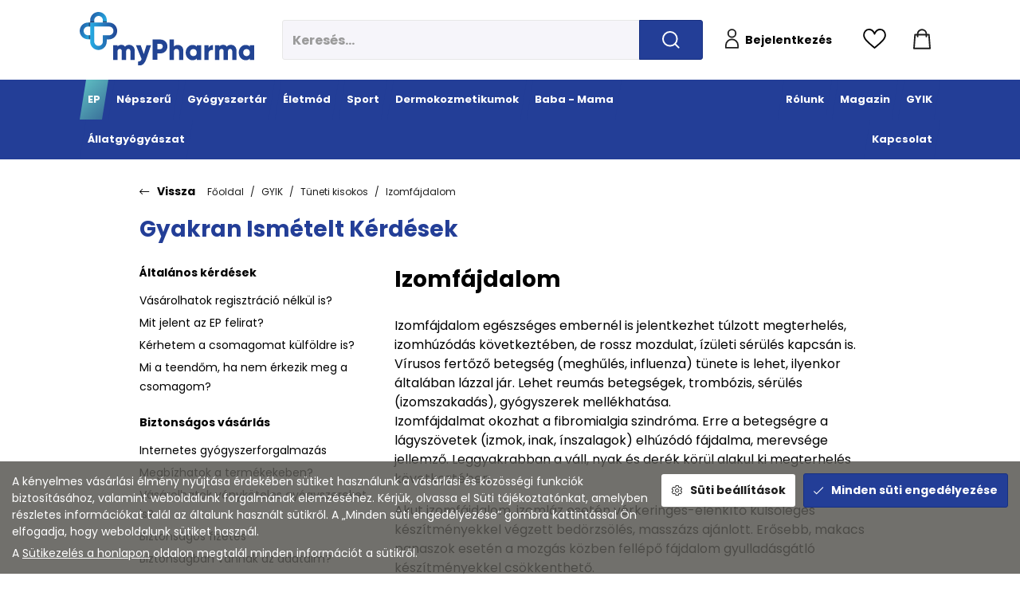

--- FILE ---
content_type: text/html; charset=UTF-8
request_url: https://mypharma.hu/gyik/tuneti-kisokos/izomfajdalom.html
body_size: 57005
content:
<!DOCTYPE html>
<html lang="hu">
<head>
	<title>Izomfájdalom | myPharma</title>
		<meta charset="UTF-8">
		<meta name="language" content="hu">
		<style>:where(body,iframe,pre,img,svg,video,canvas,select){max-width:100%;overflow:auto;word-break:break-word;}</style>
		<meta name="description" content="Izomfájdalom egészséges embernél is jelentkezhet túlzott megterhelés, izomhúzódás következtében, de rossz mozdulat, ízületi sérülés kapcsán is. Vírusos fertőző betegség (meghűlés, influenza) tünete is lehet, ilyenkor általában lázzal jár. Lehet reumás betegségek, trombózis, sérülés (izomszakadás),..." />
		<link rel="image_src" href="https://mypharma.hu/files/c/6/default-image.svg" />
		<link href="https://mypharma.hu/gyik/tuneti-kisokos/izomfajdalom.html" rel="canonical" />
		<link rel="preload" href="https://mypharma.hu/css/mypharma_hu_1.css?1768988283" as="style">
		<meta property="og:title" content="Izomfájdalom" />
		<meta property="og:site_name" content="myPharma" />
		<meta property="og:type" content="website" />
		<meta property="og:description" content="Izomfájdalom egészséges embernél is jelentkezhet túlzott megterhelés, izomhúzódás következtében, de rossz mozdulat, ízületi sérülés kapcsán is. Vírusos fertőző betegség (meghűlés, influenza) tünete is lehet, ilyenkor általában lázzal jár. Lehet reumás betegségek, trombózis, sérülés (izomszakadás),..." />
		<meta property="og:url" content="https://mypharma.hu/gyik/tuneti-kisokos/izomfajdalom.html" />
		<meta property="og:image" content="https://mypharma.hu/files/c/6/default-image.svg" />
		<meta property="fb:app_id" content="344709263616327" />
		<meta name="facebook-domain-verification" content="ea2ubz3ve1cgf3smelxlfxe1p3d7fd" />
		<link rel="schema.dcterms" href="http://purl.org/dc/terms/">
		<meta name="DC.coverage" content="Hungary" />
		<meta name="DC.description" content="Izomfájdalom egészséges embernél is jelentkezhet túlzott megterhelés, izomhúzódás következtében, de rossz mozdulat, ízületi sérülés kapcsán is. Vírusos fertőző betegség (meghűlés, influenza) tünete is lehet, ilyenkor általában lázzal jár. Lehet reumás betegségek, trombózis, sérülés (izomszakadás),..." />
		<meta name="DC.format" content="text/html" />
		<meta name="DC.identifier" content="https://mypharma.hu/gyik/tuneti-kisokos/izomfajdalom.html" />
		<meta name="DC.title" content="Izomfájdalom" />
		<meta name="DC.type" content="Text" />
		<meta name="csrf-token" content="2120cd82bf067fd8903f3c63e3cdc4a9981a9f1b7981eea96c857e13828e43c2" />
		<link rel="apple-touch-icon" sizes="57x57" href="https://mypharma.hu/pics/favicon/mypharma_hu_apple-touch-icon-57x57.png">
		<link rel="apple-touch-icon" sizes="60x60" href="https://mypharma.hu/pics/favicon/mypharma_hu_apple-touch-icon-60x60.png">
		<link rel="apple-touch-icon" sizes="72x72" href="https://mypharma.hu/pics/favicon/mypharma_hu_apple-touch-icon-72x72.png">
		<link rel="apple-touch-icon" sizes="76x76" href="https://mypharma.hu/pics/favicon/mypharma_hu_apple-touch-icon-76x76.png">
		<link rel="apple-touch-icon" sizes="114x114" href="https://mypharma.hu/pics/favicon/mypharma_hu_apple-touch-icon-114x114.png">
		<link rel="apple-touch-icon" sizes="120x120" href="https://mypharma.hu/pics/favicon/mypharma_hu_apple-touch-icon-120x120.png">
		<link rel="apple-touch-icon" sizes="144x144" href="https://mypharma.hu/pics/favicon/mypharma_hu_apple-touch-icon-144x144.png">
		<link rel="apple-touch-icon" sizes="152x152" href="https://mypharma.hu/pics/favicon/mypharma_hu_apple-touch-icon-152x152.png">
		<link rel="apple-touch-icon" sizes="180x180" href="https://mypharma.hu/pics/favicon/mypharma_hu_apple-touch-icon-180x180.png">
		<link rel="icon" type="image/png" href="https://mypharma.hu/pics/favicon/mypharma_hu_favicon-16x16.png" sizes="16x16">
		<link rel="icon" type="image/png" href="https://mypharma.hu/pics/favicon/mypharma_hu_favicon-32x32.png" sizes="32x32">
		<link rel="icon" type="image/png" href="https://mypharma.hu/pics/favicon/mypharma_hu_favicon-64x64.png" sizes="64x64">
		<link rel="icon" type="image/png" href="https://mypharma.hu/pics/favicon/mypharma_hu_favicon-128x128.png" sizes="128x128">
		<link rel="icon" type="image/png" href="https://mypharma.hu/pics/favicon/mypharma_hu_favicon-256x256.png" sizes="256x256">
		<link rel="icon" type="image/png" href="https://mypharma.hu/pics/favicon/mypharma_hu_android-chrome-96x96.png" sizes="96x96">
		<link rel="icon" type="image/png" href="https://mypharma.hu/pics/favicon/mypharma_hu_android-chrome-72x72.png" sizes="72x72">
		<link rel="icon" type="image/png" href="https://mypharma.hu/pics/favicon/mypharma_hu_android-chrome-48x48.png" sizes="48x48">
		<link rel="icon" type="image/png" href="https://mypharma.hu/pics/favicon/mypharma_hu_android-chrome-36x36.png" sizes="36x36">
		<link rel="icon" type="image/png" href="https://mypharma.hu/pics/favicon/mypharma_hu_android-chrome-192x192.png" sizes="192x192">
		<link rel="icon" type="image/png" href="https://mypharma.hu/pics/favicon/mypharma_hu_android-chrome-144x144.png" sizes="144x144">
		<link rel="icon" type="image/png" href="https://mypharma.hu/pics/favicon/mypharma_hu_android-chrome-256x256.png" sizes="256x256">
		<link rel="icon" type="image/png" href="https://mypharma.hu/pics/favicon/mypharma_hu_android-chrome-384x384.png" sizes="384x384">
		<link rel="manifest" href="https://mypharma.hu/pics/favicon/mypharma_hu_manifest.json">
		<link rel="shortcut icon" href="https://mypharma.hu/pics/favicon/mypharma_hu_favicon.ico">
		<meta name="msapplication-TileColor" content="#233E97">
		<meta name="msapplication-TileImage" content="https://mypharma.hu/pics/favicon/mypharma_hu_mstile-144x144.png">
		<meta name="msapplication-config" content="https://mypharma.hu/pics/favicon/mypharma_hu_browserconfig.xml">
		<meta name="theme-color" content="#233E97">
		<link href="https://mypharma.hu/css/mypharma_hu_1.css?1768988283" rel="stylesheet" type="text/css" />
		<link rel="preload" href="https://mypharma.hu/js/mypharma_hu_1_hu-HU.js?1768988282" as="script">
		<link rel="preload" href="https://mypharma.hu/fonts/google/Poppins-400-normal-ext.woff2" as="font" type="font/woff2" crossorigin>
		<link rel="preload" href="https://mypharma.hu/fonts/google/Poppins-500-normal-ext.woff2" as="font" type="font/woff2" crossorigin>
		<link rel="preload" href="https://mypharma.hu/fonts/google/Poppins-700-normal-ext.woff2" as="font" type="font/woff2" crossorigin>
		<link rel="preload" href="https://mypharma.hu/fonts/google/Poppins-400-normal.woff2" as="font" type="font/woff2" crossorigin>
		<link rel="preload" href="https://mypharma.hu/fonts/google/Poppins-500-normal.woff2" as="font" type="font/woff2" crossorigin>
		<link rel="preload" href="https://mypharma.hu/fonts/google/Poppins-700-normal.woff2" as="font" type="font/woff2" crossorigin>
		<link rel="preload" href="https://mypharma.hu/fonts/fa-solid-900.woff2" as="font" type="font/woff2" crossorigin>
		<link rel="preload" href="https://mypharma.hu/fonts/fa-light-300.woff2" as="font" type="font/woff2" crossorigin>
		<link rel="preload" href="https://mypharma.hu/fonts/fa-regular-400.woff2" as="font" type="font/woff2" crossorigin>
		<link rel="preload" href="https://mypharma.hu/fonts/fa-brands-400.woff2" as="font" type="font/woff2" crossorigin>
		<meta name="google-site-verification" content="fnI-1UHmIOuW-JWO3whg4zUFujfZe7YLy7yyTNEHKvw" />
			<meta content='width=device-width, initial-scale=1, maximum-scale=5' name='viewport'>
			<!--[if lt IE 9]>
	<script src="https://oss.maxcdn.com/libs/html5shiv/3.7.0/html5shiv.js"></script>
	<script src="https://oss.maxcdn.com/libs/respond.js/1.3.0/respond.min.js"></script>
	<![endif]--></head>

<body class="fixed-header-mobile subpage entity-details disable-transitions"><a id="top"></a><header>
	<div class="header-section header-content-section">
<div class="inline-sections-wrapper text-right"><div class="container"><section class="image text-center section-inline" aria-label="myPharma.hu főoldala" id="cfff00021d58195e"><a href="/" aria-label="myPharma.hu főoldala"  title="myPharma.hu főoldala"><img class="img-responsive" src="https://mypharma.hu/files/1/9/mypharma-logo-1.svg" alt="myPharma.hu főoldala" /></a></section>
<section class="suggestion-search-form widget section-inline mobile-dropdown" id="ecd6722842992804">	<form action="/termekek/kereses" method="get" autocomplete="off" data-ajax-url="/termekek/?module=f0cf7702ae7be893&ajax=true&mode=suggestions&source=ecd6722842992804" class="suggestions-search" data-exact-match-redir="true">
		<div class="input-group search-input-group">
			<input type="text" name="query" class="form-control" placeholder="Keresés..." />
			<div class="input-group-append"><button type="submit" class="btn-search btn btn-primary" aria-label="Keresés indítása"><i class="far fa-search"></i></button></div>		</div>
		<div class="suggestions-dropdown">
							<div class="suggestions-dropdown--featured">
					<div class="suggestions-dropdown--col">
						<div class="suggestions-dropdown--title">Ajánlott termékek</div>
						<div class="suggestions-dropdown--item-list">
															<div class="suggestions-item">
									<a href="/gyogyszertar/tunetek/nogyogyaszati-hugyuti-es-prosztataproblemak/canesbalance-huvelykup.html">
										<span class="suggestions-item--image"><picture><source srcset="https://mypharma.hu/files/b/2/canesbalance-huvelykup-7x_50x50_f.webp" type="image/webp"><source srcset="https://mypharma.hu/files/b/2/canesbalance-huvelykup-7x_50x50_f.png" type="image/png"><img class="img-responsive" decoding="async" loading="lazy" fetchpriority="low" src="https://mypharma.hu/files/b/2/canesbalance-huvelykup-7x_50x50_f.png" alt="Canesbalance hüvelykúp" /></picture></span>
										<span class="suggestions-item--details">
											<span class="suggestions-item--title">Canesbalance hüvelykúp</span>
																							<span class="suggestions-item--price"><span class="amount">3 499</span><span class="suffix"> Ft</span></span>
																					</span>
									</a>
								</div>
																<div class="suggestions-item">
									<a href="/baba-mama/temakorok/tervezzunk-elore/uj-femibion-0-babatervezes-tabletta.html">
										<span class="suggestions-item--image"><picture><source srcset="https://mypharma.hu/files/2/f/femibion-0-babatervezes-tabletta-28x-01_50x50_f.webp" type="image/webp"><source srcset="https://mypharma.hu/files/2/f/femibion-0-babatervezes-tabletta-28x-01_50x50_f.png" type="image/png"><img class="img-responsive" decoding="async" loading="lazy" fetchpriority="low" src="https://mypharma.hu/files/2/f/femibion-0-babatervezes-tabletta-28x-01_50x50_f.png" alt="ÚJ! Femibion 0 Babatervezés tabletta" /></picture></span>
										<span class="suggestions-item--details">
											<span class="suggestions-item--title">ÚJ! Femibion 0 Babatervezés tabletta</span>
																							<span class="suggestions-item--price"><span class="amount">3 790</span><span class="suffix"> Ft</span></span>
																					</span>
									</a>
								</div>
																<div class="suggestions-item">
									<a href="/baba-mama/temakorok/ha-feszit-a-pocak/biogaia-baby-csepp.html">
										<span class="suggestions-item--image"><picture><source srcset="https://mypharma.hu/files/3/7/biogaia-baby-csepp-5ml-01_50x50_f.webp" type="image/webp"><source srcset="https://mypharma.hu/files/3/7/biogaia-baby-csepp-5ml-01_50x50_f.png" type="image/png"><img class="img-responsive" decoding="async" loading="lazy" fetchpriority="low" src="https://mypharma.hu/files/3/7/biogaia-baby-csepp-5ml-01_50x50_f.png" alt="BioGaia Baby csepp" /></picture></span>
										<span class="suggestions-item--details">
											<span class="suggestions-item--title">BioGaia Baby csepp</span>
																							<span class="suggestions-item--price"><span class="amount">4 499</span><span class="suffix"> Ft</span></span>
																					</span>
									</a>
								</div>
																<div class="suggestions-item">
									<a href="/gyogyszertar/tunetek/nogyogyaszati-hugyuti-es-prosztataproblemak/vagisan-hidratalo-huvelykrem.html">
										<span class="suggestions-item--image"><picture><source srcset="https://mypharma.hu/files/e/d/c5a5d2dc-95e6-42f8-b161-d78e30440e45_50x50_f.webp" type="image/webp"><source srcset="https://mypharma.hu/files/e/d/c5a5d2dc-95e6-42f8-b161-d78e30440e45_50x50_f.jpeg" type="image/jpeg"><img class="img-responsive" decoding="async" loading="lazy" fetchpriority="low" src="https://mypharma.hu/files/e/d/c5a5d2dc-95e6-42f8-b161-d78e30440e45_50x50_f.jpeg" alt="Vagisan Hidratáló hüvelykrém" /></picture></span>
										<span class="suggestions-item--details">
											<span class="suggestions-item--title">Vagisan Hidratáló hüvelykrém</span>
																							<span class="suggestions-item--price"><span class="amount">3 888</span><span class="suffix"> Ft</span></span>
																					</span>
									</a>
								</div>
																<div class="suggestions-item">
									<a href="/gyogyszertar/tunetek/emesztorendszeri-problemak/accu-chek-active-vercukszintmero-keszulek.html">
										<span class="suggestions-item--image"><picture><source srcset="https://mypharma.hu/files/a/d/accu-chek-active-vercukszintmero-keszlet-1x-01_50x50_f.webp" type="image/webp"><source srcset="https://mypharma.hu/files/a/d/accu-chek-active-vercukszintmero-keszlet-1x-01_50x50_f.png" type="image/png"><img class="img-responsive" decoding="async" loading="lazy" fetchpriority="low" src="https://mypharma.hu/files/a/d/accu-chek-active-vercukszintmero-keszlet-1x-01_50x50_f.png" alt="Accu-Chek Active vércukszintmérő készülék" /></picture></span>
										<span class="suggestions-item--details">
											<span class="suggestions-item--title">Accu-Chek Active vércukszintmérő készülék</span>
																							<span class="suggestions-item--price"><span class="amount">4 899</span><span class="suffix"> Ft</span></span>
																					</span>
									</a>
								</div>
																<div class="suggestions-item">
									<a href="/eletmod/megoldasok/emesztesi-problemak/dulcosoft-belsoleges-oldat.html">
										<span class="suggestions-item--image"><picture><source srcset="https://mypharma.hu/files/3/c/dulcosoft-belsoleges-oldat-250ml-01_50x50_f.webp" type="image/webp"><source srcset="https://mypharma.hu/files/3/c/dulcosoft-belsoleges-oldat-250ml-01_50x50_f.png" type="image/png"><img class="img-responsive" decoding="async" loading="lazy" fetchpriority="low" src="https://mypharma.hu/files/3/c/dulcosoft-belsoleges-oldat-250ml-01_50x50_f.png" alt="DulcoSoft belsőleges oldat" /></picture></span>
										<span class="suggestions-item--details">
											<span class="suggestions-item--title">DulcoSoft belsőleges oldat</span>
																							<span class="suggestions-item--price"><span class="amount">2 999</span><span class="suffix"> Ft</span></span>
																					</span>
									</a>
								</div>
																<div class="suggestions-item">
									<a href="/eletmod/megoldasok/intim-higienia/beliema-expert-intim-krem.html">
										<span class="suggestions-item--image"><picture><source srcset="https://mypharma.hu/files/e/3/beliema-expert-intim-krem-50ml-01_50x50_f.webp" type="image/webp"><source srcset="https://mypharma.hu/files/e/3/beliema-expert-intim-krem-50ml-01_50x50_f.png" type="image/png"><img class="img-responsive" decoding="async" loading="lazy" fetchpriority="low" src="https://mypharma.hu/files/e/3/beliema-expert-intim-krem-50ml-01_50x50_f.png" alt="Beliema Expert intim krém" /></picture></span>
										<span class="suggestions-item--details">
											<span class="suggestions-item--title">Beliema Expert intim krém</span>
																							<span class="suggestions-item--price"><span class="amount">2 699</span><span class="suffix"> Ft</span></span>
																					</span>
									</a>
								</div>
																<div class="suggestions-item">
									<a href="/dermokozmetikumok/bortipusok/nagyon-szaraz-atopias-bor/la-roche-posay-lipikar-eczema-med-krem.html">
										<span class="suggestions-item--image"><picture><source srcset="https://mypharma.hu/files/6/6/la-roche-posay-lipikar-eczema-med-30ml_50x50_f.webp" type="image/webp"><source srcset="https://mypharma.hu/files/6/6/la-roche-posay-lipikar-eczema-med-30ml_50x50_f.png" type="image/png"><img class="img-responsive" decoding="async" loading="lazy" fetchpriority="low" src="https://mypharma.hu/files/6/6/la-roche-posay-lipikar-eczema-med-30ml_50x50_f.png" alt="La Roche-Posay Lipikar Eczema MED krém" /></picture></span>
										<span class="suggestions-item--details">
											<span class="suggestions-item--title">La Roche-Posay Lipikar Eczema MED krém</span>
																							<span class="suggestions-item--price"><span class="amount">7 273</span><span class="suffix"> Ft</span></span>
																					</span>
									</a>
								</div>
																<div class="suggestions-item">
									<a href="/gyogyszertar/tunetek/borgyogyaszat/wartner-szemolcsfagyaszto-spray.html">
										<span class="suggestions-item--image"><picture><source srcset="https://mypharma.hu/files/8/1/wartner-szemolcsfagyaszto-aerosol_50x50_f.webp" type="image/webp"><source srcset="https://mypharma.hu/files/8/1/wartner-szemolcsfagyaszto-aerosol_50x50_f.png" type="image/png"><img class="img-responsive" decoding="async" loading="lazy" fetchpriority="low" src="https://mypharma.hu/files/8/1/wartner-szemolcsfagyaszto-aerosol_50x50_f.png" alt="Wartner szemölcsfagyasztó spray" /></picture></span>
										<span class="suggestions-item--details">
											<span class="suggestions-item--title">Wartner szemölcsfagyasztó spray</span>
																							<span class="suggestions-item--price"><span class="amount">5 499</span><span class="suffix"> Ft</span></span>
																					</span>
									</a>
								</div>
																<div class="suggestions-item">
									<a href="/eletmod/megoldasok/stressz/cefasafra-safrany-kivonat-kapszula.html">
										<span class="suggestions-item--image"><picture><source srcset="https://mypharma.hu/files/4/1/cefasafra-safrany-kivonat-kapszula-50x-01_50x50_f.webp" type="image/webp"><source srcset="https://mypharma.hu/files/4/1/cefasafra-safrany-kivonat-kapszula-50x-01_50x50_f.png" type="image/png"><img class="img-responsive" decoding="async" loading="lazy" fetchpriority="low" src="https://mypharma.hu/files/4/1/cefasafra-safrany-kivonat-kapszula-50x-01_50x50_f.png" alt="Cefasafra sáfrány kivonat kapszula" /></picture></span>
										<span class="suggestions-item--details">
											<span class="suggestions-item--title">Cefasafra sáfrány kivonat kapszula</span>
																							<span class="suggestions-item--price"><span class="amount">6 999</span><span class="suffix"> Ft</span></span>
																					</span>
									</a>
								</div>
														</div>
					</div>
				</div>
							<div class="suggestions-dropdown--results hidden"></div>
		</div>
		<button type="button" class="hidden" data-toggle="dropdown"></button>
	</form>
</section>
<section class="login widget d-none d-lg-block not-logged-in section-inline mobile-dropdown" id="a0ba219d1539e390"><a href="/bejelentkezes" class="btn btn-link"><i class="far fa-user"></i> <span>Bejelentkezés</span></a></section>
<section class="favorites-link section-inline mobile-dropdown" id="c689ecd81a521954"><a href="#" data-require-login="1" aria-label="Kedvencek megtekintése" class="btn btn-link"><i class="fal fa-heart"></i></a></section>
<section class="cart widget section-inline mobile-dropdown" id="a79c1150485684ed"><button type="button" class="btn btn-link cart-sidebar-btn" aria-label="Kosár mutatása" data-toggle="slide-in-sidebar" data-target=".slide-in-cart">
	<i class="far fa-shopping-cart"></i></button></section></div></div>
</div>
	<nav class="navbar navbar-expand-lg navbar-light menu" id="b7a23a1e1bf6996f" role="navigation" aria-label="main-menu">
		<div class="container">
			<div class="navbar-header-content"><div class="navbar-header-content-left"></div><a href="/" class="navbar-brand" title="myPharma"><div class="d-lg-none"><img class="img-responsive" src="https://mypharma.hu/files/d/5/mypharma-logo-white.svg" alt="myPharma" /></div></a><div class="navbar-header-content-right"><div class="mobile-dropdowns-right"><button type="button" class="navbar-dropdown-toggle navbar-dropdown-toggle-right" data-module="ecd6722842992804" aria-label="Keresés"><i class="far fa-search"></i></button><button type="button" class="navbar-dropdown-toggle navbar-dropdown-toggle-right" data-module="a0ba219d1539e390" aria-label="Profilom"><i class="far fa-user"></i></button><button type="button" class="navbar-dropdown-toggle navbar-dropdown-toggle-right" data-module="c689ecd81a521954" aria-label="Kedvenceim"><i class="fal fa-heart"></i></button><button type="button" class="navbar-dropdown-toggle navbar-dropdown-toggle-right cart-sidebar-btn" data-module="a79c1150485684ed" aria-label="Kosár mutatása"  data-toggle="slide-in-sidebar" data-target=".slide-in-cart"><i class="fa fa-shopping-cart fa-badge cart-badge"></i></button></div><button type="button" class="navbar-toggler" aria-label="Menü mutatása/elrejtése" data-toggle="slide-in-sidebar" data-target="#collapse_b7a23a1e1bf6996f"><i class="fa fa-bars"></i></button></div></div>
			<div class="navbar-main-collapse navbar-collapse navbar-menu slide-in-sidebar-left slide-in-sidebar-xs slide-in-sidebar-sm" id="collapse_b7a23a1e1bf6996f">
				<div class="mobile-menu-top d-lg-none"><p><img alt="" class="img-responsive" data-float="none" data-link="" data-photographer="" data-target="" data-width="12" src="/downloadFile/cbfad25d7eadf54f197881a2a4b5ad8b" title="" /></p>
</div><ul class="nav navbar-nav"><li class="ep nav-item"><a href="https://mypharma.hu/ep" title="EP" class="nav-link"><span>EP</span></a></li><li class="nepszeru nav-item"><a href="https://mypharma.hu/nepszeru" title="Népszerű" class="nav-link"><span>Népszerű</span></a></li><li class="gyogyszertar dropdown dropdown-hover nav-item"><a href="https://mypharma.hu/gyogyszertar" title="Gyógyszertár" class="nav-link"><span>Gyógyszertár</span></a><a href="#" class="nav-link handle" role="button" data-toggle="collapse" data-target="#collapse_b7a23a1e1bf6996f_229_e" 
			title="Kinyit / összecsuk"
			aria-controls="collapse_b7a23a1e1bf6996f_229_e"></a><div class="dropdown-menu dropdown-category" id="collapse_b7a23a1e1bf6996f_229_e" aria-labelledby="menuItem229"><div class="container"><h2>Gyógyszertár <a href="https://mypharma.hu/gyogyszertar" class="btn btn-secondary">Mindet mutat <i class="far fa-long-arrow-right"></i></a></h2><div class="cols"><div class="col"><div class="col-title">Kiemelt</div><ul><li><a href="https://mypharma.hu/gyogyszertar/ujdonsagok">Újdonságok</a></li><li><a href="https://mypharma.hu/gyogyszertar/akciok">Akciók</a></li><li><a href="https://mypharma.hu/gyogyszertar/nepszeru-termekek">Népszerű termékek</a></li><li><a href="https://mypharma.hu/gyogyszertar/hazipatika">Házipatika</a></li><li><a href="https://mypharma.hu/gyogyszertar/utazas">Utazás</a></li><li><a href="https://mypharma.hu/gyogyszertar/dohanyzas">Dohányzás</a></li><li><a href="https://mypharma.hu/gyogyszertar/diagnosztikumok">Diagnosztikumok</a></li><li><a href="https://mypharma.hu/gyogyszertar/prevencio">Prevenció</a></li></ul></div><div class="col"><div class="col-title">Tünetek</div><ul><li><a href="https://mypharma.hu/gyogyszertar/tunetek/megfazas-laz">Megfázás, láz</a></li><li><a href="https://mypharma.hu/gyogyszertar/tunetek/fajdalomcsillapitas">Fájdalomcsillapítás</a></li><li><a href="https://mypharma.hu/gyogyszertar/tunetek/mozgasszervrendszeri-problemak">Mozgásszervrendszeri problémák</a></li><li><a href="https://mypharma.hu/gyogyszertar/tunetek/allergia-asztma">Allergia, asztma</a></li><li><a href="https://mypharma.hu/gyogyszertar/tunetek/emesztorendszeri-problemak">Emésztőrendszeri problémák</a></li><li><a href="https://mypharma.hu/gyogyszertar/tunetek/borgyogyaszat">Bőrgyógyászat</a></li><li><a href="https://mypharma.hu/gyogyszertar/tunetek/stresszkezeles-alvaszavar-elenkitok">Stresszkezelés, alvászavar, élénkítők</a></li><li><a href="https://mypharma.hu/gyogyszertar/tunetek/nogyogyaszati-hugyuti-es-prosztataproblemak">Nőgyógyászati-, húgyúti-, és prosztataproblémák</a></li><li><a href="https://mypharma.hu/gyogyszertar/tunetek/sziv-es-errendszer">Szív és érrendszer</a></li><li><a href="https://mypharma.hu/gyogyszertar/tunetek/szaj-es-fogproblemak">Száj- és fogproblémák</a></li><li><a href="https://mypharma.hu/gyogyszertar/tunetek/vitaminok-asvanyok">Vitaminok, ásványok</a></li><li><a href="https://mypharma.hu/gyogyszertar/tunetek/szemszarazsag-szemeszeti-es-fulproblemak">Szemszárazság, szemészeti- és fülproblémák</a></li></ul></div><div class="col"><div class="col-title">Gyártók</div><ul><li><a href="/gyartok/simply-you-hungary-kft.html">Simply You Hungary Kft.</a></li><li><a href="/gyartok/la-roche-posay.html">La Roche-Posay</a></li><li><a href="/gyartok/gal-synergytech.html">GAL Synergytech</a></li><li><a href=""></a></li><li><a href="/gyartok/akacia-pharma-kft.html">Akácia Pharma Kft.</a></li><li><a href="/gyartok/curaprox.html">Curaprox</a></li><li><a href="/gyartok/eucerin.html">Eucerin</a></li><li><a href="/gyartok/richter-gedeon-vegyeszeti-gyar-nyrt.html">Richter Gedeon Vegyészeti Gyár NyRt.</a></li><li><a href="/gyartok/walmark-a-s.html">Walmark a. s.</a></li><li><a href="/gyartok/curasept.html">Curasept</a></li><li><a href="/gyartok/bayer-hungaria-kft.html">Bayer Hungária Kft.</a></li><li><a href="/gyartok/phytotec-hungaria.html">PHYTOTEC Hungária</a></li></ul></div><div class="col product"><div class="col-product"><a href="/gyogyszertar/utazas/beres-antifront-herbal-kapszula.html"></a><div class="col-product--title">Béres Antifront Herbál kapszula</div><div class="col-product--price"><span class="amount">3 743</span><span class="suffix"> Ft</span></div><div class="col-product--image"><picture><source srcset="https://mypharma.hu/files/9/f/beres-antifront-herbal-kapszula-30x-01_270x240_f.webp" type="image/webp"><source srcset="https://mypharma.hu/files/9/f/beres-antifront-herbal-kapszula-30x-01_270x240_f.png" type="image/png"><img class="img-responsive" decoding="async" loading="lazy" fetchpriority="low" src="https://mypharma.hu/files/9/f/beres-antifront-herbal-kapszula-30x-01_270x240_f.png" alt="Béres Antifront Herbál kapszula" /></picture></div></div></div></div></div></div></li><li class="eletmod dropdown dropdown-hover nav-item"><a href="https://mypharma.hu/eletmod" title="Életmód" class="nav-link"><span>Életmód</span></a><a href="#" class="nav-link handle" role="button" data-toggle="collapse" data-target="#collapse_b7a23a1e1bf6996f_162_e" 
			title="Kinyit / összecsuk"
			aria-controls="collapse_b7a23a1e1bf6996f_162_e"></a><div class="dropdown-menu dropdown-category" id="collapse_b7a23a1e1bf6996f_162_e" aria-labelledby="menuItem162"><div class="container"><h2>Életmód <a href="https://mypharma.hu/eletmod" class="btn btn-secondary">Mindet mutat <i class="far fa-long-arrow-right"></i></a></h2><div class="cols"><div class="col"><div class="col-title">Kiemelt</div><ul><li><a href="https://mypharma.hu/eletmod/ujdonsagok">Újdonságok</a></li><li><a href="https://mypharma.hu/eletmod/akciok">Akciók</a></li><li><a href="https://mypharma.hu/eletmod/nepszeru-termekek">Népszerű termékek</a></li><li><a href="https://mypharma.hu/eletmod/fiatal-es-serdulokor">Fiatal- és serdülőkor</a></li><li><a href="https://mypharma.hu/eletmod/felnottek">Felnőttek</a></li><li><a href="https://mypharma.hu/eletmod/50-ev-felett">50 év felett</a></li><li><a href="https://mypharma.hu/eletmod/haj-bor-korom">Haj, bőr, köröm</a></li><li><a href="https://mypharma.hu/eletmod/fog-es-szajapolas">Fog- és szájápolás</a></li><li><a href="https://mypharma.hu/eletmod/vitamincsomagok">Vitamincsomagok</a></li><li><a href="https://mypharma.hu/eletmod/sebkezeles-fertotlenites">Sebkezelés, fertőtlenítés</a></li></ul></div><div class="col"><div class="col-title">Megoldások</div><ul><li><a href="https://mypharma.hu/eletmod/megoldasok/megelozes-prevencio">Megelőzés - Prevenció</a></li><li><a href="https://mypharma.hu/eletmod/megoldasok/immunerosites">Immunerősítés</a></li><li><a href="https://mypharma.hu/eletmod/megoldasok/multivitaminok">Multivitaminok</a></li><li><a href="https://mypharma.hu/eletmod/megoldasok/c-vitaminok">C-vitaminok</a></li><li><a href="https://mypharma.hu/eletmod/megoldasok/csont-izomrendszer">Csont- izomrendszer</a></li><li><a href="https://mypharma.hu/eletmod/megoldasok/sziv-es-erek-egeszsege">Szív és erek egészsége</a></li><li><a href="https://mypharma.hu/eletmod/megoldasok/emesztesi-problemak">Emésztési problémák</a></li><li><a href="https://mypharma.hu/eletmod/megoldasok/intim-higienia">Intim higiénia</a></li><li><a href="https://mypharma.hu/eletmod/megoldasok/felfazas">Felfázás</a></li><li><a href="https://mypharma.hu/eletmod/megoldasok/stressz">Stressz</a></li><li><a href="https://mypharma.hu/eletmod/megoldasok/valtozokor">Változókor</a></li><li><a href="https://mypharma.hu/eletmod/megoldasok/gyogyteak">Gyógyteák</a></li><li><a href="https://mypharma.hu/eletmod/megoldasok/szajhigienia">Szájhigiénia</a></li><li><a href="https://mypharma.hu/eletmod/megoldasok/szexualis-elet">Szexuális élet</a></li></ul></div><div class="col"><div class="col-title">Gyártók</div><ul><li><a href="/gyartok/vichy.html">Vichy</a></li><li><a href="/gyartok/bioco-magyarorszag-kft.html">BioCo Magyarország Kft.</a></li><li><a href="/gyartok/beres-gyogyszergyar-zrt.html">Béres Gyógyszergyár Zrt.</a></li><li><a href="/gyartok/simply-you-hungary-kft.html">Simply You Hungary Kft.</a></li><li><a href="/gyartok/walmark-a-s.html">Walmark a. s.</a></li><li><a href="/gyartok/institut-esthederm.html">Institut Esthederm</a></li><li><a href="/gyartok/la-roche-posay.html">La Roche-Posay</a></li><li><a href="/gyartok/gal-synergytech.html">GAL Synergytech</a></li><li><a href=""></a></li><li><a href="/gyartok/bioderma.html">Bioderma</a></li><li><a href="/gyartok/curasept.html">Curasept</a></li><li><a href="/gyartok/johnson-johnson-kft.html">Johnson & Johnson Kft.</a></li></ul></div><div class="col product"><div class="col-product"><a href="/dermokozmetikumok/arcapolas/bioderma-sensibio-ds-krem.html"></a><div class="col-product--title">Bioderma Sensibio DS+ krém</div><div class="col-product--price"><span class="amount">8 343</span><span class="suffix"> Ft</span></div><div class="col-product--image"><picture><source srcset="https://mypharma.hu/files/c/4/bioderma-sensibio-ds_-krem-40ml_270x240_f.webp" type="image/webp"><source srcset="https://mypharma.hu/files/c/4/bioderma-sensibio-ds_-krem-40ml_270x240_f.png" type="image/png"><img class="img-responsive" decoding="async" loading="lazy" fetchpriority="low" src="https://mypharma.hu/files/c/4/bioderma-sensibio-ds_-krem-40ml_270x240_f.png" alt="Bioderma Sensibio DS+ krém" /></picture></div></div></div></div></div></div></li><li class="sport dropdown dropdown-hover nav-item"><a href="https://mypharma.hu/sport" title="Sport" class="nav-link"><span>Sport</span></a><a href="#" class="nav-link handle" role="button" data-toggle="collapse" data-target="#collapse_b7a23a1e1bf6996f_251_e" 
			title="Kinyit / összecsuk"
			aria-controls="collapse_b7a23a1e1bf6996f_251_e"></a><div class="dropdown-menu dropdown-category" id="collapse_b7a23a1e1bf6996f_251_e" aria-labelledby="menuItem251"><div class="container"><h2>Sport <a href="https://mypharma.hu/sport" class="btn btn-secondary">Mindet mutat <i class="far fa-long-arrow-right"></i></a></h2><div class="cols"><div class="col"><div class="col-title">Kiemelt</div><ul><li><a href="https://mypharma.hu/sport/ujdonsagok">Újdonságok</a></li><li><a href="https://mypharma.hu/sport/akciok">Akciók</a></li><li><a href="https://mypharma.hu/sport/nepszeru-termekek">Népszerű termékek</a></li><li><a href="https://mypharma.hu/sport/allokepessegi-sportok">Állóképességi sportok</a></li><li><a href="https://mypharma.hu/sport/edzes-elott">Edzés előtt</a></li><li><a href="https://mypharma.hu/sport/glutenmentes">Gluténmentes</a></li><li><a href="https://mypharma.hu/sport/laktozmentes">Laktózmentes</a></li></ul></div><div class="col"><div class="col-title">Kategóriák</div><ul><li><a href="https://mypharma.hu/sport/kategoriak/vitaminok-asvanyi-anyagok">Vitaminok, ásványi anyagok</a></li><li><a href="https://mypharma.hu/sport/kategoriak/feherje-es-muzliszeletek">Fehérje- és műzliszeletek</a></li><li><a href="https://mypharma.hu/sport/kategoriak/bemelegites-regeneracio">Bemelegítés, regeneráció</a></li><li><a href="https://mypharma.hu/sport/kategoriak/teljesitmeny-fokozok">Teljesítmény-fokozók</a></li><li><a href="https://mypharma.hu/sport/kategoriak/izuletek-egeszsege">Ízületek egészsége</a></li><li><a href="https://mypharma.hu/sport/kategoriak/kiegeszitok">Kiegészítők</a></li></ul></div><div class="col"><div class="col-title">Gyártók</div><ul><li><a href="/gyartok/bioco-magyarorszag-kft.html">BioCo Magyarország Kft.</a></li><li><a href="/gyartok/biotechusa-kft.html">BioTechUSA Kft.</a></li><li><a href="/gyartok/beres-gyogyszergyar-zrt.html">Béres Gyógyszergyár Zrt.</a></li><li><a href="/gyartok/walmark-a-s.html">Walmark a. s.</a></li><li><a href="/gyartok/simply-you-hungary-kft.html">Simply You Hungary Kft.</a></li><li><a href="/gyartok/gal-synergytech.html">GAL Synergytech</a></li><li><a href=""></a></li><li><a href="/gyartok/teva-gyogyszergyar-zrt.html">TEVA Gyógyszergyár Zrt.</a></li><li><a href="/gyartok/innovelle-pharma-kft.html">Innovelle Pharma Kft.</a></li><li><a href="/gyartok/vichy.html">Vichy</a></li><li><a href="/gyartok/penta-pharma-kft.html">Penta Pharma Kft.</a></li><li><a href="/gyartok/bayer-hungaria-kft.html">Bayer Hungária Kft.</a></li></ul></div><div class="col product"><div class="col-product"><a href="/gyogyszertar/tunetek/emesztorendszeri-problemak/diamizin-forte-tabletta.html"></a><div class="col-product--title">Diamizin Forte tabletta</div><div class="col-product--price"><span class="amount">5 699</span><span class="suffix"> Ft</span></div><div class="col-product--image"><picture><source srcset="https://mypharma.hu/files/1/a/diamizin-forte-tabletta-75x-01_270x240_f.webp" type="image/webp"><source srcset="https://mypharma.hu/files/1/a/diamizin-forte-tabletta-75x-01_270x240_f.png" type="image/png"><img class="img-responsive" decoding="async" loading="lazy" fetchpriority="low" src="https://mypharma.hu/files/1/a/diamizin-forte-tabletta-75x-01_270x240_f.png" alt="Diamizin Forte tabletta" /></picture></div></div></div></div></div></div></li><li class="dermokozmetikumok dropdown dropdown-hover nav-item"><a href="https://mypharma.hu/dermokozmetikumok" title="Dermokozmetikumok" class="nav-link"><span>Dermokozmetikumok</span></a><a href="#" class="nav-link handle" role="button" data-toggle="collapse" data-target="#collapse_b7a23a1e1bf6996f_305_e" 
			title="Kinyit / összecsuk"
			aria-controls="collapse_b7a23a1e1bf6996f_305_e"></a><div class="dropdown-menu dropdown-category" id="collapse_b7a23a1e1bf6996f_305_e" aria-labelledby="menuItem305"><div class="container"><h2>Dermokozmetikumok <a href="https://mypharma.hu/dermokozmetikumok" class="btn btn-secondary">Mindet mutat <i class="far fa-long-arrow-right"></i></a></h2><div class="cols"><div class="col"><div class="col-title">Kiemelt</div><ul><li><a href="https://mypharma.hu/dermokozmetikumok/ujdonsagok">Újdonságok</a></li><li><a href="https://mypharma.hu/dermokozmetikumok/akciok">Akciók</a></li><li><a href="https://mypharma.hu/dermokozmetikumok/csomagok">Csomagok</a></li><li><a href="https://mypharma.hu/dermokozmetikumok/arcapolas">Arcápolás</a></li><li><a href="https://mypharma.hu/dermokozmetikumok/testapolas">Testápolás</a></li><li><a href="https://mypharma.hu/dermokozmetikumok/hajapolas">Hajápolás</a></li><li><a href="https://mypharma.hu/dermokozmetikumok/fenyvedelem">Fényvédelem</a></li><li><a href="https://mypharma.hu/dermokozmetikumok/baba-mama">Baba-Mama</a></li><li><a href="https://mypharma.hu/dermokozmetikumok/smink">Smink</a></li></ul></div><div class="col"><div class="col-title">Bőrtípusok</div><ul><li><a href="https://mypharma.hu/dermokozmetikumok/bortipusok/erzekeny-bor">Érzékeny bőr</a></li><li><a href="https://mypharma.hu/dermokozmetikumok/bortipusok/vizhianyos-bor">Vízhiányos bőr</a></li><li><a href="https://mypharma.hu/dermokozmetikumok/bortipusok/normal-szaraz-bor">Normál, száraz bőr</a></li><li><a href="https://mypharma.hu/dermokozmetikumok/bortipusok/nagyon-szaraz-atopias-bor">Nagyon száraz, atópiás bőr</a></li><li><a href="https://mypharma.hu/dermokozmetikumok/bortipusok/zsiros-problemas-bor">Zsíros, problémás bőr</a></li><li><a href="https://mypharma.hu/dermokozmetikumok/bortipusok/bororegedes">Bőröregedés</a></li><li><a href="https://mypharma.hu/dermokozmetikumok/bortipusok/ferfiak-bore">Férfiak bőre</a></li><li><a href="https://mypharma.hu/dermokozmetikumok/bortipusok/gyermekek-bore">Gyermekek bőre</a></li></ul></div><div class="col"><div class="col-title">Gyártók</div><ul><li><a href="/gyartok/vichy.html">Vichy</a></li><li><a href="/gyartok/la-roche-posay.html">La Roche-Posay</a></li><li><a href="/gyartok/bioderma.html">Bioderma</a></li><li><a href="/gyartok/institut-esthederm.html">Institut Esthederm</a></li><li><a href="/gyartok/eucerin.html">Eucerin</a></li><li><a href="/gyartok/cerave.html">CeraVe</a></li><li><a href="/gyartok/johnson-johnson-kft.html">Johnson & Johnson Kft.</a></li><li><a href="/gyartok/aveeno.html">Aveeno®</a></li><li><a href="/gyartok/babe-laboratorios.html">Babé Laboratorios</a></li><li><a href="/gyartok/simply-you-hungary-kft.html">Simply You Hungary Kft.</a></li><li><a href="/gyartok/bayer-hungaria-kft.html">Bayer Hungária Kft.</a></li><li><a href="/gyartok/dr-wolff-gmbh.html">Dr. Wolff GmbH</a></li></ul></div><div class="col product"><div class="col-product"><a href="/dermokozmetikumok/fenyvedelem/vichy-capital-soleil-eco-kornyezetbarat-naptej-testre-es-arcra-spf50.html"></a><div class="col-product--title">Vichy Capital Soleil ECO környezetbarát naptej testre és arcra SPF50+</div><div class="col-product--price"><span class="amount">8 194</span><span class="suffix"> Ft</span><span class="original-price"><span class="amount">10 519</span><span class="suffix"> Ft</span></span></div><div class="col-product--image"><picture><source srcset="https://mypharma.hu/files/0/b/vichy-capital-soleil-eco-naptej-200ml_270x240_f.webp" type="image/webp"><source srcset="https://mypharma.hu/files/0/b/vichy-capital-soleil-eco-naptej-200ml_270x240_f.png" type="image/png"><img class="img-responsive" decoding="async" loading="lazy" fetchpriority="low" src="https://mypharma.hu/files/0/b/vichy-capital-soleil-eco-naptej-200ml_270x240_f.png" alt="Vichy Capital Soleil ECO környezetbarát naptej testre és arcra SPF50+" /></picture></div></div></div></div></div></div></li><li class="baba-mama dropdown dropdown-hover nav-item"><a href="https://mypharma.hu/baba-mama" title="Baba - Mama" class="nav-link"><span>Baba - Mama</span></a><a href="#" class="nav-link handle" role="button" data-toggle="collapse" data-target="#collapse_b7a23a1e1bf6996f_271_e" 
			title="Kinyit / összecsuk"
			aria-controls="collapse_b7a23a1e1bf6996f_271_e"></a><div class="dropdown-menu dropdown-category" id="collapse_b7a23a1e1bf6996f_271_e" aria-labelledby="menuItem271"><div class="container"><h2>Baba - Mama <a href="https://mypharma.hu/baba-mama" class="btn btn-secondary">Mindet mutat <i class="far fa-long-arrow-right"></i></a></h2><div class="cols"><div class="col"><div class="col-title">Kiemelt</div><ul><li><a href="https://mypharma.hu/baba-mama/ujdonsagok">Újdonságok</a></li><li><a href="https://mypharma.hu/baba-mama/akciok">Akciók</a></li><li><a href="https://mypharma.hu/baba-mama/nepszeru-termekek">Népszerű termékek</a></li><li><a href="https://mypharma.hu/baba-mama/korhazi-csomag">Kórházi csomag</a></li><li><a href="https://mypharma.hu/baba-mama/otthon-a-baba">Otthon a Baba</a></li><li><a href="https://mypharma.hu/baba-mama/jobb-felkeszulni">Jobb felkészülni</a></li><li><a href="https://mypharma.hu/baba-mama/elso-nyaralas">Első nyaralás</a></li><li><a href="https://mypharma.hu/baba-mama/tisztalkodas-testapolas">Tisztálkodás, testápolás</a></li></ul></div><div class="col"><div class="col-title">Témakörök</div><ul><li><a href="https://mypharma.hu/baba-mama/temakorok/tervezzunk-elore">Tervezzünk előre</a></li><li><a href="https://mypharma.hu/baba-mama/temakorok/az-elso-megfazas">Az első megfázás</a></li><li><a href="https://mypharma.hu/baba-mama/temakorok/erositsuk-az-immunrendszert">Erősítsük az immunrendszert</a></li><li><a href="https://mypharma.hu/baba-mama/temakorok/erkeznek-a-fogak">Érkeznek a fogak</a></li><li><a href="https://mypharma.hu/baba-mama/temakorok/pottyok-a-boron">Pöttyök a bőron</a></li><li><a href="https://mypharma.hu/baba-mama/temakorok/ha-feszit-a-pocak">Ha feszít a pocak</a></li><li><a href="https://mypharma.hu/baba-mama/temakorok/napozunk-fenyvedelem">Napozunk? (Fényvédelem)</a></li></ul></div><div class="col"><div class="col-title">Gyártók</div><ul><li><a href="/gyartok/bioderma.html">Bioderma</a></li><li><a href="/gyartok/la-roche-posay.html">La Roche-Posay</a></li><li><a href="/gyartok/walmark-a-s.html">Walmark a. s.</a></li><li><a href="/gyartok/bayer-hungaria-kft.html">Bayer Hungária Kft.</a></li><li><a href="/gyartok/babe-laboratorios.html">Babé Laboratorios</a></li><li><a href="/gyartok/curaprox.html">Curaprox</a></li><li><a href="/gyartok/richter-gedeon-vegyeszeti-gyar-nyrt.html">Richter Gedeon Vegyészeti Gyár NyRt.</a></li><li><a href="/gyartok/gal-synergytech.html">GAL Synergytech</a></li><li><a href="/gyartok/teva-gyogyszergyar-zrt.html">TEVA Gyógyszergyár Zrt.</a></li><li><a href="/gyartok/sandoz-hungaria-kereskedelmi-kft.html">Sandoz Hungária Kereskedelmi Kft.</a></li><li><a href="/gyartok/procter-gamble.html">Procter & Gamble</a></li><li><a href="/gyartok/ceres-pharma.html">Ceres Pharma</a></li></ul></div><div class="col product"><div class="col-product"><a href="/dermokozmetikumok/testapolas/cerave-sa-borsimito-hidratalo-tisztito-gel.html"></a><div class="col-product--title">Cerave SA Bőrsimító hidratáló tisztító gél</div><div class="col-product--price"><span class="amount">3 995</span><span class="suffix"> Ft</span><span class="from">-tól</span><span class="original-price"><span class="amount">5 129</span><span class="suffix"> Ft</span><span class="from">-tól</span></span></div><div class="col-product--image"><picture><source srcset="https://mypharma.hu/files/6/5/cerave-sa-borsimito-hidratalo-tisztito-gel-236ml_270x240_f.webp" type="image/webp"><source srcset="https://mypharma.hu/files/6/5/cerave-sa-borsimito-hidratalo-tisztito-gel-236ml_270x240_f.png" type="image/png"><img class="img-responsive" decoding="async" loading="lazy" fetchpriority="low" src="https://mypharma.hu/files/6/5/cerave-sa-borsimito-hidratalo-tisztito-gel-236ml_270x240_f.png" alt="Cerave SA Bőrsimító hidratáló tisztító gél" /></picture></div></div></div></div></div></div></li><li class="allatgyogyaszat dropdown dropdown-hover nav-item"><a href="https://mypharma.hu/allatgyogyaszat" title="Állatgyógyászat" class="nav-link"><span>Állatgyógyászat</span></a><a href="#" class="nav-link handle" role="button" data-toggle="collapse" data-target="#collapse_b7a23a1e1bf6996f_288_e" 
			title="Kinyit / összecsuk"
			aria-controls="collapse_b7a23a1e1bf6996f_288_e"></a><div class="dropdown-menu dropdown-category" id="collapse_b7a23a1e1bf6996f_288_e" aria-labelledby="menuItem288"><div class="container"><h2>Állatgyógyászat <a href="https://mypharma.hu/allatgyogyaszat" class="btn btn-secondary">Mindet mutat <i class="far fa-long-arrow-right"></i></a></h2><div class="cols"><div class="col"><div class="col-title">Kiemelt</div><ul><li><a href="https://mypharma.hu/allatgyogyaszat/ujdonsagok">Újdonságok</a></li><li><a href="https://mypharma.hu/allatgyogyaszat/akciok">Akciók</a></li><li><a href="https://mypharma.hu/allatgyogyaszat/kutyak">Kutyák</a></li><li><a href="https://mypharma.hu/allatgyogyaszat/macskak">Macskák</a></li><li><a href="https://mypharma.hu/allatgyogyaszat/nepszeru-termekek">Népszerű termékek</a></li></ul></div><div class="col"><div class="col-title">Kategóriák</div><ul><li><a href="https://mypharma.hu/allatgyogyaszat/kategoriak/kullancs-es-eloskodo">Kullancs és élősködő</a></li><li><a href="https://mypharma.hu/allatgyogyaszat/kategoriak/vitaminok">Vitaminok</a></li><li><a href="https://mypharma.hu/allatgyogyaszat/kategoriak/izuleti-problemak">Ízületi problémák</a></li><li><a href="https://mypharma.hu/allatgyogyaszat/kategoriak/egyeb-szerek">Egyéb szerek</a></li></ul></div><div class="col"><div class="col-title">Gyártók</div><ul><li><a href=""></a></li><li><a href="/gyartok/ceva-sante-animale.html">Ceva Santé Animale</a></li><li><a href="/gyartok/bayer-pharma-ag.html">Bayer Pharma AG</a></li></ul></div></div></div></div></li></ul><ul class="nav navbar-nav"><li class="rolunk nav-item"><a href="/rolunk" class="nav-link" title="Rólunk"><span>Rólunk</span></a></li><li class="magazin nav-item"><a href="/magazin" class="nav-link" title="Magazin"><span>Magazin</span></a></li><li class="gyik nav-item"><a href="/gyik" class="nav-link" title="GYIK"><span>GYIK</span></a></li><li class="kapcsolat nav-item"><a href="/kapcsolat" class="nav-link" title="Kapcsolat"><span>Kapcsolat</span></a></li></ul><div class="mobile-menu-bottom d-lg-none"><div class="info-row" data-target-blank="1" data-url="https://facebook.com/azenpatikam"><i class="fab fa-facebook-f"></i>
<div class="info-row-content">
<p>Kövessen minket<br /><strong>/azenpatikam</strong></p>
</div>
</div>

<div class="info-row" data-target-blank="1" data-url="">
<p><i class="fal fa-phone"></i></p>

<div class="info-row-content">
<p>Hívjon minket<br /><strong>+3620 997 9977 </strong></p>
</div>
</div>
</div><a href="#" class="sidebar-close" aria-label="Bezárás"><i class="far fa-times"></i></a>
			</div>
		</div>
	</nav>
</header>
<section class="before-main" role="navigation">
	<div class="container">
		<section class="breadcrumbs" id="e65bafab737dc294"><a href="javascript:history.back();" class="btn btn-link"><i class="fal fa-long-arrow-left"></i> <span>Vissza</span></a>	<nav aria-label="breadcrumb">
		<ol class="breadcrumb">
							<li class="breadcrumb-item"><a href="/" title="Főoldal">Főoldal</a></li>
							<li class="breadcrumb-item"><a href="/gyik" title="GYIK">GYIK</a></li>
							<li class="breadcrumb-item"><a href="https://mypharma.hu/gyik/tuneti-kisokos" title="Tüneti kisokos">Tüneti kisokos</a></li>
							<li class="breadcrumb-item"><a href="/gyik/tuneti-kisokos/izomfajdalom.html" title="Izomfájdalom">Izomfájdalom</a></li>
					</ol>
	</nav>
</section>
<section class="title" id="a264e0766994b33d"><h1 class="text-left"><span>Gyakran Ismételt Kérdések</span></h1></section>
	</div>
</section>
<main>
<div class="container">
	<section class="main-col-details main-col">
		<div class="col-content">
			<section class="faq faq-view" id="a4b48a9327cd6d41"><div class="row d-none d-md-flex">
	<div class="col-md-4 col-xl-3">
		<div class="faq-list">
			<h2>Általános kérdések</h2><ul><li><a href="/gyik/altalanos-kerdesek/vasarolhatok-regisztracio-nelkul-is.html">Vásárolhatok regisztráció nélkül is?</a></li><li><a href="/gyik/altalanos-kerdesek/mit-jelent-az-ep-felirat.html">Mit jelent az EP felirat?</a></li><li><a href="/gyik/altalanos-kerdesek/kerhetem-a-csomagomat-kulfoldre-is.html">Kérhetem a csomagomat külföldre is?</a></li><li><a href="/gyik/altalanos-kerdesek/mi-a-teendom-ha-nem-erkezik-meg-a-csomagom.html">Mi a teendőm, ha nem érkezik meg a csomagom?</a></li></ul><h2>Biztonságos vásárlás</h2><ul><li><a href="/gyik/biztonsagos-vasarlas/internetes-gyogyszerforgalmazas.html">Internetes gyógyszerforgalmazás</a></li><li><a href="/gyik/biztonsagos-vasarlas/megbizhatok-a-termekekeben.html">Megbízhatok a termékekeben?</a></li><li><a href="/gyik/biztonsagos-vasarlas/vasarolhatok-venykoteles-gyogyszereket-is.html">Vásárolhatok vényköteles gyógyszereket is?</a></li><li><a href="/gyik/biztonsagos-vasarlas/biztonsagos-fizetes.html">Biztonságos fizetés</a></li><li><a href="/gyik/biztonsagos-vasarlas/biztonsagban-vannak-az-adataim.html">Biztonságban vannak az adataim?</a></li></ul><h2>Fizetés és szállítás</h2><ul><li><a href="/gyik/fizetes-es-szallitas/milyen-fizetesi-modok-kozul-valaszthatok.html">Milyen fizetési módok közül választhatok?</a></li><li><a href="/gyik/fizetes-es-szallitas/egeszsegpenztari-tag-vagyok-mi-a-teendom.html">Egészségpénztári tag vagyok. Mi a teendőm?</a></li><li><a href="/gyik/fizetes-es-szallitas/milyen-szallitasi-modok-kozul-valaszthatok.html">Milyen szállítási módok közül választhatok?</a></li><li><a href="/gyik/fizetes-es-szallitas/milyen-koltsegek-merulhetnek-fel-egy-rendeles-soran.html">Milyen költségek merülhetnek fel egy rendelés során?</a></li><li><a href="/gyik/fizetes-es-szallitas/mennyi-ido-alatt-erkezik-meg-a-rendelesem.html">Mennyi idő alatt érkezik meg a rendelésem?</a></li></ul><h2>Tüneti kisokos</h2><ul><li><a href="/gyik/tuneti-kisokos/lazcsillapitas.html">Lázcsillapítás</a></li><li><a href="/gyik/tuneti-kisokos/lazcsillapitas-gyermekkorban.html">Lázcsillapítás gyermekkorban</a></li><li><a href="/gyik/tuneti-kisokos/fajdalomcsillapitas.html">Fájdalomcsillapítás</a></li><li><a href="/gyik/tuneti-kisokos/fejfajas.html">Fejfájás</a></li><li><a href="/gyik/tuneti-kisokos/fogfajas.html">Fogfájás</a></li><li><a href="/gyik/tuneti-kisokos/fulfajas.html">Fülfájás</a></li><li><a href="/gyik/tuneti-kisokos/gyomorfajdalom.html">Gyomorfájdalom</a></li><li><a href="/gyik/tuneti-kisokos/hatfajdalom.html">Hátfájdalom</a></li><li><a href="/gyik/tuneti-kisokos/izomfajdalom.html">Izomfájdalom</a></li><li><a href="/gyik/tuneti-kisokos/menstruacios-fajdalom.html">Menstruációs fájdalom</a></li><li><a href="/gyik/tuneti-kisokos/vitaminok.html">Vitaminok</a></li><li><a href="/gyik/tuneti-kisokos/testtomeg-index.html">Testtömeg-Index</a></li></ul>		</div>
	</div>
	<div class="col-md-8 col-xl-9">
		<div class="faq-content">
			<h1>Izomfájdalom</h1>
			<div id="entity_121068" class="content-section text-section"><p>Izomfájdalom egészséges embernél is jelentkezhet túlzott megterhelés, izomhúzódás következtében, de rossz mozdulat, ízületi sérülés kapcsán is. Vírusos fertőző betegség (meghűlés, influenza) tünete is lehet, ilyenkor általában lázzal jár. Lehet reumás betegségek, trombózis, sérülés (izomszakadás), gyógyszerek mellékhatása.<br /> Izomfájdalmat okozhat a fibromialgia szindróma. Erre a betegségre a lágyszövetek (izmok, inak, ínszalagok) elhúzódó fájdalma, merevsége jellemző. Leggyakrabban a váll, nyak és derék körül alakul ki megterhelés következtében.</p>  <p>Akut izomfájdalom, izomláz esetén vérkeringés-élénkítő külsőleges készítményekkel végzett bedörzsölés, masszázs ajánlott. Erősebb, makacs panaszok esetén a mozgás közben fellépő fájdalom gyulladásgátló készítményekkel csökkenthető.</p></div>		</div>
	</div>
</div>
<div class="d-md-none">
	<div class="faq-mobile">
		<h2>Általános kérdések</h2><div id="accordion_a4b48a9327cd6d41_215_accordion" class="accordion"><div class="card"><div class="card-header" id="accordion_a4b48a9327cd6d41_215_heading_0"><a href="#" type="button" data-toggle="collapse" data-target="#accordion_a4b48a9327cd6d41_215_collapse_0" aria-controls="accordion_a4b48a9327cd6d41_215_collapse_0" aria-expanded="false">Vásárolhatok regisztráció nélkül is?</a><i class="fa fa-chevron-down arrow-down"></i><i class="fa fa-chevron-up arrow-up"></i></div><div id="accordion_a4b48a9327cd6d41_215_collapse_0" aria-labelledby="accordion_a4b48a9327cd6d41_215_heading_0" data-parent="#accordion_a4b48a9327cd6d41_215_accordion" class="collapse"><div class="card-body"><div id="entity_122986" class="content-section text-section"><p><strong>A myPharma oldalon rendeléseit leadhatja regisztráció nélkül is!</strong></p>  <p>Amennyiben regisztrál, a legközelebbi vásárlásainak folyamatát lényegesen gyorsíthatja, így mindenképpen ezt a megoldást javasoljuk. Regisztrációját a vásárláskor is könnyedén megteheti a Pénztárnál található “Szeretnék regisztrálni, hogy legközelebb gyorsabban tudjak rendelni” sor előtt található négyzet bejelölésével és egy jelszó megadásával.</p>  <p><strong>Egészségpénztári tag?</strong> További érv a regisztráció mellett: regisztrációkor rögzítheti egészségpénztári szolgáltatójának adatait, melyek a továbbiakban automatikusan kitöltésre kerülnek.</p>  <p>A regisztráció folyamatáról és az egészségpénztári szolgáltató nevére kiállított számláról bővebben az <a href="/altalanos-szerzodesi-feltetelek">Általános Szerződési Feltételekből</a> tájékozódhat.</p></div></div></div></div><div class="card"><div class="card-header" id="accordion_a4b48a9327cd6d41_215_heading_1"><a href="#" type="button" data-toggle="collapse" data-target="#accordion_a4b48a9327cd6d41_215_collapse_1" aria-controls="accordion_a4b48a9327cd6d41_215_collapse_1" aria-expanded="false">Mit jelent az EP felirat?</a><i class="fa fa-chevron-down arrow-down"></i><i class="fa fa-chevron-up arrow-up"></i></div><div id="accordion_a4b48a9327cd6d41_215_collapse_1" aria-labelledby="accordion_a4b48a9327cd6d41_215_heading_1" data-parent="#accordion_a4b48a9327cd6d41_215_accordion" class="collapse"><div class="card-body"><div id="entity_122990" class="content-section text-section"><p>Az <strong>E</strong>gészség<strong>P</strong>énztárak gyakori rövidítése. Felül a menüben és termékek listázásakor is az “EP” szimbolizálja az egészségpénztári számlára elszámolható termékeket. Amennyiben kifejezetten ezeket keresi, felül, a menü bal oldalán, illetve mobiltelefonon a a jobb felső sarokban levő egymás alatti három vízszintes vonalra bökést követően, az EP-re kattintva/bökve találja.</p>  <p>További tudnivalók az egészségpénztárakkal kapcsolatban <a href="/gyik/fizetes-es-szallitas/egeszsegpenztari-tag-vagyok-mi-a-teendom.html">itt</a> találhatóak.</p></div></div></div></div><div class="card"><div class="card-header" id="accordion_a4b48a9327cd6d41_215_heading_2"><a href="#" type="button" data-toggle="collapse" data-target="#accordion_a4b48a9327cd6d41_215_collapse_2" aria-controls="accordion_a4b48a9327cd6d41_215_collapse_2" aria-expanded="false">Kérhetem a csomagomat külföldre is?</a><i class="fa fa-chevron-down arrow-down"></i><i class="fa fa-chevron-up arrow-up"></i></div><div id="accordion_a4b48a9327cd6d41_215_collapse_2" aria-labelledby="accordion_a4b48a9327cd6d41_215_heading_2" data-parent="#accordion_a4b48a9327cd6d41_215_accordion" class="collapse"><div class="card-body"><div id="entity_122991" class="content-section text-section"><p>A myPharma webáruházban <strong>az ügyletkötés területi hatálya Magyarország</strong>, az internetes áruház csak a Magyarországról érkezett-, illetve a magyarországi címre kézbesítendő megrendeléseket teljesíti.</p>  <p>A gyógyszerek besorolása és szállításuk feltételei tekintetében az Unió tagállamai között eltérések lehetnek, így előfordulhat, hogy egy Magyarországon vény nélkül kapható gyógyszer egy másik országban vényköteles. Az ebből fakadó félreértések elkerülése végett webáruházunk csak magyarországi címekre fogad el megrendeléseket.</p>  <p><em>Amennyiben Ön Magyarországhoz közel él, abban az esetben lehetősége van rendelését magyarországi csomagpontra ill. csomagautomatába kérni. A rendelés leadásakor az ország kiválasztását követően aktív marad a csomagpontra történő szállítás lehetősége. Kérjük, vegye figyelembe, hogy ilyen szállítási mód esetén kizárólag a rendelés leadásakor bankkártyával, esetleg előreutalással tud fizetni.</em></p></div></div></div></div><div class="card"><div class="card-header" id="accordion_a4b48a9327cd6d41_215_heading_3"><a href="#" type="button" data-toggle="collapse" data-target="#accordion_a4b48a9327cd6d41_215_collapse_3" aria-controls="accordion_a4b48a9327cd6d41_215_collapse_3" aria-expanded="false">Mi a teendőm, ha nem érkezik meg a csomagom?</a><i class="fa fa-chevron-down arrow-down"></i><i class="fa fa-chevron-up arrow-up"></i></div><div id="accordion_a4b48a9327cd6d41_215_collapse_3" aria-labelledby="accordion_a4b48a9327cd6d41_215_heading_3" data-parent="#accordion_a4b48a9327cd6d41_215_accordion" class="collapse"><div class="card-body"><div id="entity_122992" class="content-section text-section"><p><strong>Értesítettük, hogy csomagja a szállító céghez került, ennek ellenére még nem kapta meg azt?</strong><br /> Abban az esetben a cégtől kapott elektronikus levélben megadott elérhetőségeken kaphat további információt, segítségnyújtást.</p>  <p><strong>Nem értesítettük, hogy csomagját átadtuk szállító partnerünk részére?</strong><br /> Valószínű, hogy még nincs elkészítve. Egyes esetekben a csomag összeállítása hosszabb időt vehet igénybe. Ilyenkor további információért keresse ügyfélszolgálatunkat telefonon, vagy e-mail üzenetben. Kérjük, minden esetben rendelésszámára hivatkozzon.</p>  <p><strong>Rendeléséről és az azzal kapcsolatos eseményekről e-mailben értesítjük, melyben minden fontos információt megtalál:</strong></p>  <ul><li>rendelés azonosítója,</li> 	<li>rendelés dátuma,</li> 	<li>rendelés állapota,</li> 	<li>szállítási és számlázási adatok,</li> 	<li>rendelt termékek,</li> 	<li>fizetett vagy fizetendő összeg,</li> 	<li>várható szállítási idő.</li> </ul>  <p><strong>Amennyiben nem regisztrált</strong>, rendelésének állapotát nyomon tudja követni a kiküldött e-mailek alján (melyekben láthatja a rendelésének részleteit) található “Ide kattintva bármikor megtekintheti rendelésének aktuális állapotát” gombra kattintva.</p>  <p><strong>Regisztrált esetben</strong> szintén a kiküldött e-mailek alján található gomb segítségével a fent leírtak szerint, vagy profiljába bejelentkezve a “Rendeléseim” résznél.</p>  </div></div></div></div></div><h2>Biztonságos vásárlás</h2><div id="accordion_a4b48a9327cd6d41_213_accordion" class="accordion"><div class="card"><div class="card-header" id="accordion_a4b48a9327cd6d41_213_heading_0"><a href="#" type="button" data-toggle="collapse" data-target="#accordion_a4b48a9327cd6d41_213_collapse_0" aria-controls="accordion_a4b48a9327cd6d41_213_collapse_0" aria-expanded="false">Internetes gyógyszerforgalmazás</a><i class="fa fa-chevron-down arrow-down"></i><i class="fa fa-chevron-up arrow-up"></i></div><div id="accordion_a4b48a9327cd6d41_213_collapse_0" aria-labelledby="accordion_a4b48a9327cd6d41_213_heading_0" data-parent="#accordion_a4b48a9327cd6d41_213_accordion" class="collapse"><div class="card-body"><div id="entity_108008" class="content-section text-section"><p><strong>Internetes gyógyszer-kereskedelem</strong></p>  <p>Milyen gyógyszert lehet interneten rendelni?</p>  <p>Interneten csak vény nélkül kapható gyógyszer rendelhető.</p>  <p>Vényköteles gyógyszerek megrendelése interneten keresztül Magyarországon nem történik, tekintettel arra, hogy ezen gyógyszerek csak orvosi előírásra és nagy részük folyamatos orvosi ellenőrzés mellett használható.</p>  <p>A gyógyszerek besorolása és szállításuk feltételei tekintetében a tagállamok között eltérések lehetnek, így előfordulhat, hogy egy Magyarországon vény nélkül kapható gyógyszer egy másik országban vényköteles. Az internetes szolgáltatónak minden esetben ellenőriznie kell, hogy az adott gyógyszer a címzett országának jogszabályai szerint forgalmazható-e.</p>  <p>Az Európai Unióban működő nem magyarországi vállalkozások magyarországi címzett megrendelő részére legálisan csak vény nélkül kiadható gyógyszert adhatnak el. Amennyiben Magyarországi címzettnek mégis receptköteles gyógyszert adnak el, tevékenységük nem jogszerű. Kérjük, amennyiben ilyen honlapról nyernek értesülést, tájékoztassák Intézetünket.</p>  <p>Interneten más országból rendelt gyógyszer Magyarországra csak az OGYÉI által jóváhagyott, magyar nyelvű kísérőiratokkal (címke, betegtájékoztató) szállítható. Amely külföldi szolgáltató nem így forgalmazza a gyógyszert, tevékenysége nem jogszabályszerű.</p>  <p>Ki rendelhet gyógyszert interneten?</p>  <p>Interneten gyógyszert csak 14 éven felüli személy rendelhet.</p>  <p>Az Európai Unió tagállamaiban a hatályos nemzeti jogszabályok miatt az online rendelhető gyógyszerek köre és szállítási feltételeik egymástól eltérhetnek .</p>  <p>Ki végezhet Magyarországon legálisan internetes gyógyszerértékesítést?</p>  <p>Magyarországon legálisan internetes gyógyszerértékesítést csak gyógyszertárak végezhetnek, ha honlapjaik címét legkésőbb a tevékenység megkezdésekor bejelentették hatóságunknak.</p>  <p>A fentebb elérhető listába kizárólag azon magyarországi gyógyszertárak neveit, címeit és honlapcímeit vette fel az Intézet, melyek eleget tettek a hatóságnál bejelentési kötelezettségüknek, így internetes gyógyszerforgalmazásra kizárólagosan jogosultak. A legális magyarországi honlapok e jegyzékre élőlinkes hivatkozást tartalmaznak, így a honlapról is visszaellenőrizhető a tevékenység jogszerű volta.</p>  <p>Amennyiben a jegyzékben megtalálja azt a gyógyszertárat, amelytől gyógyszert kíván interneten keresztül rendelni, biztos lehet abban, hogy a gyógyszertár e célú tevékenysége folyamatos hatósági ellenőrzés alatt van. A hatósági ellenőrzés kiterjed a gyógyszer beszerzési forrására, a gyógyszer kiadás szakszerűségére és az azokkal kapcsolatos nyilvántartás naprakész vezetésére.</p>  <p>Amennyiben a jegyzékben nem találja meg azt a honlapot, amelyen Ön gyógyszert kíván rendelni, akkor megállapítható, hogy a magyarországi vállalkozás által működtetett honlap illegális, és az értékesített gyógyszer valószínűsíthetően hamis vagy nem engedélyezett. Ezek a készítmények betegséget, maradandó egészségkárosodást, életveszélyt vagy halált is okozhatnak.</p>  <p>Előfordulhat, hogy külföldi vállalkozások kínálnak internetes értékesítésre gyógyszereket. Ezzel kapcsolatban felhívjuk a figyelmet, hogy a magyarországi hatóságok nem tudják szavatolni a gyógyszerek biztonságosságát, és arra vonatkozóan sem tudunk iránymutatással élni, hogy hogyan lehet megbizonyosodni az adott honlap jogszabályszerű működéséről és az értékesített gyógyszer minőségéről. Javasoljuk ezért, hogy a fenti listán szereplő patikák honlapjairól rendeljenek gyógyszereket.</p>  <p><strong>Közös uniós logó</strong></p>  <p>2015. júliusától közös uniós logósegíti a fogyasztókat az interneten keresztül történő gyógyszervásárlásban. Az Európai Unióban működő valamennyi online gyógyszertárnak és gyógyszerkereskedőnekfel kell tüntetnie az Európai Bizottság logóját.</p>  <p style="text-align:center"><span class="thumbnail thumbnail-pull-left thumbnail-width-4"><a href="https://ogyei.gov.hu/gyogyszertarkereso" title=""><img class="img-responsive" decoding="async" loading="lazy" fetchpriority="low" src="https://mypharma.hu/files/6/9/kozos-unios-logo_413x1000.png" /></a></span></p>  <p>Ez a kattintható logó az EU-ban működő valamennyi olyan gyógyszertár és gyógyszerkereskedő honlapján megtalálható, amely szerepel a nemzeti hatóság által vezetett nyilvántartásban. A logón szereplő zászló azt az országot jelzi, ahol a gyógyszertár vagy gyógyszerkereskedő székhelye található. A vásárlók a fenti logóra kattintva a gyógyszerészeti államigazgatási szerv honlapján közzétett, a magyarországi előírások szerint működő legális patikák listájához jut. A legálisan működő kereskedők esetében a fogyasztó biztos lehet abban, hogy a kereskedő által kínált gyógyszerek eredetiek.</p>  <p>Hogyan büntetendő az illegális tevékenység?</p>  <p>Az engedély nélküli gyógyszerforgalmazás a szabálysértésekről, a szabálysértési eljárásról és a szabálysértési nyilvántartási rendszerről szóló 2012. évi II. törvény 199/A. § (1) bekezdése alapján szabálysértésnek minősül. A gyógyszerrendészeti szabálysértés miatt az eljárás a Nemzeti Adó- és Vámhivatal hatáskörébe tartozik.</p>  <p>A 2013. július 1-jén hatályba lépő, a Büntető Törvénykönyvről szóló 2012. évi C. törvény 185/A. §-a szerint a hamis, meghamisított vagy Magyarországon nem engedélyezett gyógyszerek forgalmazása bűncselekmény, és alapesetben is három évig terjedő szabadságvesztéssel büntetendő.</p>  <p>Internetes gyógyszer-kereskedelem folytatásával kapcsolatos jogszabályi előírások</p>  <p>- az emberi felhasználásra szánt gyógyszerek közösségi kódexéről szóló 2001/83/EK irányelvnek a hamisított gyógyszerek jogszerű ellátási láncba való bekerülésének megakadályozása tekintetében történő módosításáról szóló Európai Parlament és a Tanács 2011/62/EU irányelvvel beillesztett 85c. cikk</p>  <p>- a biztonságos és gazdaságos gyógyszer- és gyógyászatisegédeszköz-ellátás, valamint a gyógyszerforgalmazás általános szabályairól szóló 2006. évi XCVIII. törvény 3. § 21. pont és 68. § (1) bekezdés</p>  <p>- a közforgalmú, fiók- és kézigyógyszertárak, továbbá intézeti gyógyszertárak működési, szolgálati és nyilvántartási rendjéről szóló 41/2007. (IX. 19.) EüM rendelet 17. § (5)-(6) bekezdései, 19. § (1) és (5) bekezdései,</p>  <p>- az emberi felhasználásra kerülő gyógyszerek rendeléséről és kiadásáról szóló 44/2004. (IV. 28.) ESZCSM rendelet 21/A. § (1)-(2) bekezdése</p>  <p>- a gyógyszereket lakossági távértékesítésre kínáló személyek azonosítására szolgáló közös logó mintájáról, valamint a közös logó hitelességének értékelését lehetővé tevő műszaki, elektronikai és kriptográfiai követelményekről szóló az Európai Bizottság 699/2014/EU végrehajtási rendelete.</p>  <p><em>Forrás: https://www.ogyei.gov.hu</em></p></div></div></div></div><div class="card"><div class="card-header" id="accordion_a4b48a9327cd6d41_213_heading_1"><a href="#" type="button" data-toggle="collapse" data-target="#accordion_a4b48a9327cd6d41_213_collapse_1" aria-controls="accordion_a4b48a9327cd6d41_213_collapse_1" aria-expanded="false">Megbízhatok a termékekeben?</a><i class="fa fa-chevron-down arrow-down"></i><i class="fa fa-chevron-up arrow-up"></i></div><div id="accordion_a4b48a9327cd6d41_213_collapse_1" aria-labelledby="accordion_a4b48a9327cd6d41_213_heading_1" data-parent="#accordion_a4b48a9327cd6d41_213_accordion" class="collapse"><div class="card-body"><div id="entity_122200" class="content-section text-section"><p>Rövid válaszunk a kérdésre: <strong>igen!</strong></p>  <p><strong>Főbb indokaink:</strong></p>  <ul><li>A webáruház mögött érvényes OGYÉI engedéllyel rendelkező gyógyszertár áll,</li> 	<li>ez által a forgalmazott termékek előzetes szelekción esnek át (nyagykereskedő, gyógyszertár szakszemélyzete)</li> 	<li>szakmai tapasztalatunk több, mint <a href="/rolunk">negyed évszázadra</a> nyúlik vissza,</li> 	<li>szakmai- és tapasztalati alapokon álló pro/kontra útmutatás,</li> 	<li>segítségnyújtás a Gyógyszertár szakdolgozói által.</li> </ul>  <p>Gyógyszerekre és tágabb értelemben véve egy gyógyszertárban  megtalálható termékekre egyaránt igaz, hogy a legfontosabb dolog velük kapcsolatban az információ. Az információ, aminek birtokában lehet felelősségteljes döntést hozni. Az információ, mely segít a megfelelő készítmény kiválasztásában, mellyel biztonságosan tudjuk használni az adott problémára.</p>  <p>Emiatt fő célunk egy olyan struktúra létrehozása volt, mely mindenek előtt korosztálytól függetlenül felhasználó-barát, mindenki számára érthető és használható.</p>  <p>Tapasztalataink alapján, a mindennapokban előforduló problémákra és apróságokra próbálunk rávilágítani, ezzel segítve Önnek adott problémára a legkézenfekvőbb megoldást megtalálni. Elnavigáljuk a színfalak mögé: rávilágítunk a termékek közötti különbségekre, megfontolandó előnyökre, hátrányokra. Ugyancsak tapasztalatainkat felhasználva ajánlunk készítményeket. Olyanokat, amelyekben megbízunk, mert mind minőségben, mind a visszajelzések alapján szerintünk élen járnak.</p>  <p>Amennyiben termékekkel kapcsolatban tanácstalan, nem tud dönteni, forduljon hozzánk bizalommal!</p></div></div></div></div><div class="card"><div class="card-header" id="accordion_a4b48a9327cd6d41_213_heading_2"><a href="#" type="button" data-toggle="collapse" data-target="#accordion_a4b48a9327cd6d41_213_collapse_2" aria-controls="accordion_a4b48a9327cd6d41_213_collapse_2" aria-expanded="false">Vásárolhatok vényköteles gyógyszereket is?</a><i class="fa fa-chevron-down arrow-down"></i><i class="fa fa-chevron-up arrow-up"></i></div><div id="accordion_a4b48a9327cd6d41_213_collapse_2" aria-labelledby="accordion_a4b48a9327cd6d41_213_heading_2" data-parent="#accordion_a4b48a9327cd6d41_213_accordion" class="collapse"><div class="card-body"><div id="entity_122985" class="content-section text-section"><p>Az emberi felhasználásra kerülő gyógyszerek rendeléséről és kiadásáról szóló 44/2004. (IV. 28.) ESZCSM rendelet 21/A. § (1)-(2) bekezdése értelmében interneten <strong>csak vény nélküli készítmények értékesíthetőek</strong>.</p>  <p>Ennek következtében, jogszerűen interneten nem értékesíthetőek vényköteles gyógyszerek. Mindig ellenőrizze az adott felületen, hogy legálisan működik-e (közös uniós logó megléte, valamint OGYÉI engedély)!</p>  <p><strong>Kezelőorvosa által rendelt vényről gyógyszert szeretne kiváltani?</strong> Kérjük keresse fel lakóhelyéhez közeli gyógyszertárát személyesen.</p>  <p><strong>Nem biztos benne, hogy felírták gyógyszereit?</strong> Amennyiben rendelkezik Ügyfélkapu regisztrációval, az <a href="https://www.eeszt.gov.hu/hu/nyito-oldal" target="_blank" rel="noreferrer noopener">EESZT Lakossági Portálon</a> belépve megtekintheti aktív receptjeit. </p></div></div></div></div><div class="card"><div class="card-header" id="accordion_a4b48a9327cd6d41_213_heading_3"><a href="#" type="button" data-toggle="collapse" data-target="#accordion_a4b48a9327cd6d41_213_collapse_3" aria-controls="accordion_a4b48a9327cd6d41_213_collapse_3" aria-expanded="false">Biztonságos fizetés</a><i class="fa fa-chevron-down arrow-down"></i><i class="fa fa-chevron-up arrow-up"></i></div><div id="accordion_a4b48a9327cd6d41_213_collapse_3" aria-labelledby="accordion_a4b48a9327cd6d41_213_heading_3" data-parent="#accordion_a4b48a9327cd6d41_213_accordion" class="collapse"><div class="card-body"><div id="entity_122091" class="content-section text-section"><p><b>Tájékoztatás az online bankkártyás fizetéssel kapcsolatban</b></p>  <p>A bankkártyás fizetés révén Ön kényelmesen és biztonságosan vásárolhat webáruházunkban. A fizetési folyamat a K&amp;H Pénzforgalmi Szolgáltató Kft. fizetési oldalára való átirányítást követően történik, így a jelenleg legbiztonságosabbnak ítélt, titkosítással lebonyolított tranzakción keresztül fizethet bankkártyájával. A K&amp;H Pénzforgalmi Szolgáltató Kft. fizetési szerverén a kártyaszámát, annak lejárati dátumát és háromjegyű biztonsági kódját szükséges megadnia. A K&amp;H Pénzforgalmi Szolgáltató Kft. a VISA, VISA Electron, V-Pay, MasterCard, Maestro típusú kártyákat fogadja el.</p>  <p>A kizárólag elektronikus használatra kibocsátott bankkártyákat csak abban az esetben fogadhatjuk el, amennyiben annak használatát a kártyát kibocsátó bank engedélyezi! Kérjük, érdeklődjön bankjánál, hogy az Ön kártyája felhasználható-e interneten keresztül lebonyolítandó vásárláshoz.</p>  <p>A K&amp;H Pénzforgalmi Szolgáltató Kft. a sikeres vásárlást követően a tranzakcióról engedélyezési számot bocsát ki, amelyet érdemes felírni vagy az egész oldalt kinyomtatni, de megküldjük Önnek e-mailben is. Sikertelen tranzakció esetén a K&amp;H Pénzforgalmi Szolgáltató Kft. hibaüzenetben közli a hiba okát.</p>  <p><em>Amennyiben a pénzügyi tranzakció bármely oknál fogva nem teljesül, a rendeléskor kapott visszaigazoló e-mailből a fizetési folyamat újra kezdeményezhető. A 24 óránál régebben megkezdett függőben levő megrendelések (melyeknél a bankkártyás tranzakció nem véglegesül, illetve érdemi kapcsolatfelvétel nem történik) a rendszerből automatikusan törlésre kerülnek.</em></p></div></div></div></div><div class="card"><div class="card-header" id="accordion_a4b48a9327cd6d41_213_heading_4"><a href="#" type="button" data-toggle="collapse" data-target="#accordion_a4b48a9327cd6d41_213_collapse_4" aria-controls="accordion_a4b48a9327cd6d41_213_collapse_4" aria-expanded="false">Biztonságban vannak az adataim?</a><i class="fa fa-chevron-down arrow-down"></i><i class="fa fa-chevron-up arrow-up"></i></div><div id="accordion_a4b48a9327cd6d41_213_collapse_4" aria-labelledby="accordion_a4b48a9327cd6d41_213_heading_4" data-parent="#accordion_a4b48a9327cd6d41_213_accordion" class="collapse"><div class="card-body"><div id="entity_122984" class="content-section text-section"><p>Személyes adatainak védelme fontos számunkra, így kiemelt figyelmet fordítunk az adatvédelemre.</p>  <p>A természetes személyeknek a személyes adatok kezelése tekintetében történő védelméről és az ilyen adatok szabad áramlásáról, valamint a 95/46/EK rendelet hatályon kívül helyezéséről szóló AZ EURÓPAI PARLAMENT ÉS A TANÁCS (EU) 2016/679 RENDELETE (a továbbiakban: Rendelet) előírásai alapján adunk tájékoztatást az érintett részére a személyes adatok kezeléséről és az érintetti jogokról.</p>  <p>A részletes Adatkezelési tájékoztató <a href="/adatkezelesi-tajekoztato">ide kattintva</a> olvasható.</p></div></div></div></div></div><h2>Fizetés és szállítás</h2><div id="accordion_a4b48a9327cd6d41_214_accordion" class="accordion"><div class="card"><div class="card-header" id="accordion_a4b48a9327cd6d41_214_heading_0"><a href="#" type="button" data-toggle="collapse" data-target="#accordion_a4b48a9327cd6d41_214_collapse_0" aria-controls="accordion_a4b48a9327cd6d41_214_collapse_0" aria-expanded="false">Milyen fizetési módok közül választhatok?</a><i class="fa fa-chevron-down arrow-down"></i><i class="fa fa-chevron-up arrow-up"></i></div><div id="accordion_a4b48a9327cd6d41_214_collapse_0" aria-labelledby="accordion_a4b48a9327cd6d41_214_heading_0" data-parent="#accordion_a4b48a9327cd6d41_214_accordion" class="collapse"><div class="card-body"><div id="entity_122981" class="content-section text-section"><p>A myPharma internetes áruházban az alábbi fizetési módok közül választhat:</p>  <ul> 	<li><strong>Online bankkártyás fizetés</strong>: a bankkártyás fizetés révén Ön kényelmesen és biztonságosan vásárolhat webáruházunkban. A fizetési folyamat a K&amp;H Pénzforgalmi Szolgáltató Kft. fizetési oldalára való átirányítást követően történik, így a jelenleg legbiztonságosabbnak ítélt, titkosítással lebonyolított tranzakción keresztül fizethet bankkártyájával. A K&amp;H Pénzforgalmi Szolgáltató Kft. fizetési szerverén a kártyaszámát, annak lejárati dátumát és háromjegyű biztonsági kódját szükséges megadnia. A K&amp;H Pénzforgalmi Szolgáltató Kft. a VISA, VISA Electron, V-Pay, MasterCard, Maestro típusú kártyákat fogadja el.<br /> 	A kizárólag elektronikus használatra kibocsátott bankkártyákat csak abban az esetben fogadhatjuk el, amennyiben annak használatát a kártyát kibocsátó bank engedélyezi! Kérjük, érdeklődjön bankjánál, hogy az Ön kártyája felhasználható-e interneten keresztül lebonyolítandó vásárláshoz.<br /> 	A K&amp;H Pénzforgalmi Szolgáltató Kft. a sikeres vásárlást követően a tranzakcióról engedélyezési számot bocsát ki, amelyet érdemes felírni vagy az egész oldalt kinyomtatni, de megküldjük Önnek e-mailben is. Sikertelen tranzakció esetén a K&amp;H Pénzforgalmi Szolgáltató Kft. hibaüzenetben közli a hiba okát.<br /> 	<em>Amennyiben a pénzügyi tranzakció bármely oknál fogva nem teljesül, a rendeléskor kapott visszaigazoló e-mailből a fizetési folyamat újra kezdeményezhető. A 24 óránál régebben megkezdett függőben levő megrendelések (melyeknél a bankkártyás tranzakció nem véglegesül, illetve érdemi kapcsolatfelvétel nem történik) a rendszerből automatikusan törlésre kerülnek.</em></li> 	<li><strong>Előre utalás</strong>: csomagja a kiállított számla ellenértékének Gyógyszertárunk bankszámláján való jóváírását követően kerül szállításra. Amennyiben a tranzakció a kiállítást követő 5. munkanap végéig nem teljesül, a rendelése törlésre kerül.</li> 	<li><strong>Utánvét</strong>: készpénzes vagy bankkártyás fizetés a szállító cég futárának átvételkor, mely <strong>feláras szolgáltatás, 499 Ft</strong>. A fizetési mód az 5 000 Ft-ot meghaladó kosárértékű rendelések esetén vehető igénybe.</li> 	<li><strong>Egészségpénztár részére kiállított számla</strong>: Webáruházunkban Egészségpénztári kártyával fizetni közvetlenül nem tud, azonban Szolgáltató olyan számlát állít ki, amelyet valamennyi Egészségpénztár elfogad. Ez esetben a fizetés kizárólag bankkártyával, illetve utánvéttel lehetséges. Amennyiben ilyen számlát szeretne kérni, akkor kérjük jelölje be az „Egészségpénztári számlát szeretnék kérni” mezőt a fizetési folyamat során. A legördülő menüből válassza ki egészségpénztárát, majd adja meg tagi azonosítóját (amennyiben Ön nem találja a megfelelő Egészségpénztárt, kérjük vegye fel Ügyfélszolgálatunkkal a kapcsolatot). Az azonosító megadása kötelező, e nélkül az Egészségpénztár nem tudja elszámolni a benyújtott számlát. A tagi azonosító helyességéért felelősséget nem vállalunk, kérjük vegye figyelembe, hogy hibás tagi azonosító megadása esetén az Egészségpénztár nem teljesítheti a kifizetést. Amennyiben kosarában egészségpénztári számlára elszámolható termékek szerepelnek, a pénztárnál figyelmeztetést fog látni a számlázási adatok ellenőrzésével kapcsolatban. Ha kosarában egészségpénztári számlára elszámolható, valamint nem elszámolható termékek is vannak, abban az esetben az Egészségpénzár csak az elszámolható tételek teljesítését végzi. Webáruházunkban az egészségpénztári számlára elszámolható termékek külön menüpontban szedve, valamint termékenként egyértelműen „EP” ikonnal ellátva szerepelnek.<br /> 	Amennyiben rendeléskor bejelölte az „Egészségpénztári számlát szeretnék kérni” mezőt, azonban kizárólag olyan termékeket vásárol, melyek ily módon nem számolhatóak el, a számlát továbbra is a megadott Egészségpénztár nevére állítjuk ki. A termékek elszámolásával kapcsolatban a megjelölt Egészségpénztár hatályos ÁSZF-je nyújt további tájékoztatást.</li> </ul></div></div></div></div><div class="card"><div class="card-header" id="accordion_a4b48a9327cd6d41_214_heading_1"><a href="#" type="button" data-toggle="collapse" data-target="#accordion_a4b48a9327cd6d41_214_collapse_1" aria-controls="accordion_a4b48a9327cd6d41_214_collapse_1" aria-expanded="false">Egészségpénztári tag vagyok. Mi a teendőm?</a><i class="fa fa-chevron-down arrow-down"></i><i class="fa fa-chevron-up arrow-up"></i></div><div id="accordion_a4b48a9327cd6d41_214_collapse_1" aria-labelledby="accordion_a4b48a9327cd6d41_214_heading_1" data-parent="#accordion_a4b48a9327cd6d41_214_accordion" class="collapse"><div class="card-body"><div id="entity_122982" class="content-section text-section"><p>Amennyiben Ön egészségpénztári tagsággal rendelkezik, a rendelés véglegesítése előtt kérjük, nézze át a számlázási adatait, mivel lehetősége van szerződött Egészségpénztára nevére igényelni a számláját.</p>  <p>Szerződésben áll valamely egészségpénztári szolgáltatóval? Javasoljuk, hogy regisztráljon, így adatait eltároljuk, a legközelebbi vásárlás alkalmával sokkal gördülékenyebben tud rendelést leadni. Adatait bizalmasan kezeljük, amelyről az <a href="/adatkezelesi-tajekoztato">Adatkezelési Tájékoztatóban</a> olvashat bővebben.</p>  <p>Vásárolni természetesen lehetősége van regisztráció nélkül is.</p>  <p>Webáruházunkban Egészségpénztári kártyával fizetni közvetlenül nem tud, azonban olyan számlát állítunk ki, amelyet valamennyi Egészségpénztár elfogad. Ez esetben a fizetés kizárólag bankkártyával, illetve utánvéttel lehetséges. Amennyiben ilyen számlát szeretne kérni, akkor kérjük jelölje be az „Egészségpénztári számlát szeretnék kérni” mezőt a fizetési folyamat során. A legördülő menüből válassza ki egészségpénztárát, majd adja meg tagi azonosítóját (amennyiben Ön nem találja a megfelelő Egészségpénztárt, kérjük vegye fel Ügyfélszolgálatunkkal a kapcsolatot). Az azonosító megadása kötelező, e nélkül az Egészségpénztár nem tudja elszámolni a benyújtott számlát. A tagi azonosító helyességéért felelősséget nem vállalunk, kérjük vegye figyelembe, hogy hibás tagi azonosító megadása esetén az Egészségpénztár nem teljesítheti a kifizetést. Amennyiben kosarában egészségpénztári számlára elszámolható termékek szerepelnek, a pénztárnál figyelmeztetést fog látni a számlázási adatok ellenőrzésével kapcsolatban. Ha kosarában egészségpénztári számlára elszámolható, valamint nem elszámolható termékek is vannak, abban az esetben az Egészségpénzár csak az elszámolható tételek teljesítését végzi.</p>  <p>Webáruházunkban az egészségpénztári számlára elszámolható termékek külön menüpontban szedve, valamint termékenként egyértelműen „EP” ikonnal ellátva szerepelnek. <br /> Amennyiben rendeléskor bejelölte az „Egészségpénztári számlát szeretnék kérni” mezőt, azonban kizárólag olyan termékeket vásárol, melyek ily módon nem számolhatóak el, a számlát továbbra is a megadott Egészségpénztár nevére állítjuk ki. A termékek elszámolásával kapcsolatban a megjelölt Egészségpénztár hatályos ÁSZF-je nyújt további tájékoztatást.</p>  <p><strong>Rendszerünkben rögzített Egészségpénztárak listája:</strong></p>  <ul> 	<li>Allianz Hungária Egészség- és Önsegélyező Pénztár - <em>az Egészségpénztár a szerződött nevére kiállított számlát kér, emiatt a legördülő menüből nem választható. Kérjük, megjegyzésben tüntesse fel tagi azonosítóját.</em></li> 	<li>Életút Egészségpénztár</li> 	<li>Generali Egészség- és Önsegélyező Pénztár</li> 	<li>IZYS Egészség- és Önsegélyező Pénztár</li> 	<li>MBH Gondoskodás Egészségpénztár</li> 	<li>OTP Egészségpénztár</li> 	<li>Patika Egészségpénztár</li> 	<li>PRÉMIUM Egészségpénztár</li> 	<li>TEMPO Egészség- és Önsegélyező Pénztár</li> 	<li>Új Pillér Egészségpénztár</li> 	<li>Vasutas Egészség- és Önsegélyező Pénztár</li> 	<li>Vitamin  Egészségpénztár</li> </ul></div></div></div></div><div class="card"><div class="card-header" id="accordion_a4b48a9327cd6d41_214_heading_2"><a href="#" type="button" data-toggle="collapse" data-target="#accordion_a4b48a9327cd6d41_214_collapse_2" aria-controls="accordion_a4b48a9327cd6d41_214_collapse_2" aria-expanded="false">Milyen szállítási módok közül választhatok?</a><i class="fa fa-chevron-down arrow-down"></i><i class="fa fa-chevron-up arrow-up"></i></div><div id="accordion_a4b48a9327cd6d41_214_collapse_2" aria-labelledby="accordion_a4b48a9327cd6d41_214_heading_2" data-parent="#accordion_a4b48a9327cd6d41_214_accordion" class="collapse"><div class="card-body"><div id="entity_122978" class="content-section text-section"><p><strong>A myPharma internetes áruházban az alábbi szállítási módok érhetőek el:</strong></p>  <p>A megrendelt, majd számlázott és összekészített csomagot általában a visszaigazolás napját követő munkanapon, de legkésőbb a visszaigazolás napjától számított legfeljebb 7. munkanapon adjuk át az Ön által választott futárszolgálat részére. Erről, és a kiszállítás várható idejéről a futárszolgálat e-mailben, vagy telefonon értesítést küld. Önnek lehetősége van a futárszolgálattal az átvétel időpontját egyeztetni, szükség esetén módosítani azon, és az általuk küldött elektronikus levélen keresztül csomagját követni.</p>  <p>Az internetes áruházban az alábbi szállítási módok érhetőek el:</p>  <ul> 	<li><strong>GLS házhozszállítás</strong> az Ön által megadott címre: a kézbesítés a GLS General Logistics Systems Hungary Csomag-Logisztikai Kft. mint közreműködő bevonásával valósul meg. A GLS General Logistics Systems Hungary Csomag-Logisztikai Kft. szolgáltatásának feltételeit <a href="https://gls-group.eu/HU/hu/altalanos-uzleti-feltetelek" target="_blank">ezen a linken</a> elérhető Üzletszabályzat tartalmazza.</li> 	<li><strong>GLS csomagpont/csomagautomata</strong>: rendelése leadásakor az átvétel hatékonyabbá tétele érdekében választhat GLS csomagpont, ill. csomagautomata lehetőségek közül is. <strong>Kérjük megértését, ezen átvételi módok esetén kizárólag a rendelés leadásakor bankkártyával, esetleg előreutalással tud fizetni.</strong><br /> 	<em>Amennyiben Ön Magyarországhoz közel él, abban az esetben lehetősége van rendelését magyarországi csomagpontra ill. csomagautomatába kérni. A rendelés leadásakor az ország kiválasztását követően aktív marad a csomagpontra történő szállítás lehetősége.</em></li> </ul>  <p><strong>A szállítási díjak, amelyek bizonyos összegű vásárlás alatt felszámításra kerülnek:</strong></p>  <div class="table-responsive"><table class="table-bordered table-no-collapse table test"> 	<tbody> 		<tr> 			<td><strong>Szállítmányozó cég</strong></td> 			<td style="white-space:nowrap;"><strong>Szállítási díj</strong></td> 			<td style="white-space:nowrap;"><strong>Ingyenes</strong></td> 		</tr> 		<tr> 			<td>GLS Hungary Kft. házhozszállítás</td> 			<td>1 499 Ft</td> 			<td style="white-space:nowrap;">25 000 Ft-tól</td> 		</tr> 		<tr> 			<td style="white-space:nowrap;">GLS Hungary Kft. csomagpont/csomagautomata</td> 			<td style="white-space:nowrap;">1 099 Ft</td> 			<td style="white-space:nowrap;">25 000 Ft-tól</td> 		</tr> 	</tbody> </table></div>  <p>Az értékhatár a rendelés termékekből eredő összértékére vonatkozik, nem része a szállítási- és az utánvételi díj. Bővebben olvashat minderről az <a href="/altalanos-szerzodesi-feltetelek">Általános Szerződési Feltételek</a> oldalon.</p></div></div></div></div><div class="card"><div class="card-header" id="accordion_a4b48a9327cd6d41_214_heading_3"><a href="#" type="button" data-toggle="collapse" data-target="#accordion_a4b48a9327cd6d41_214_collapse_3" aria-controls="accordion_a4b48a9327cd6d41_214_collapse_3" aria-expanded="false">Milyen költségek merülhetnek fel egy rendelés során?</a><i class="fa fa-chevron-down arrow-down"></i><i class="fa fa-chevron-up arrow-up"></i></div><div id="accordion_a4b48a9327cd6d41_214_collapse_3" aria-labelledby="accordion_a4b48a9327cd6d41_214_heading_3" data-parent="#accordion_a4b48a9327cd6d41_214_accordion" class="collapse"><div class="card-body"><div id="entity_122979" class="content-section text-section"><p>A honlapon feltüntetett árak bruttó árak, a csomagolás költségét és az ÁFÁ-t tartalmazzák. A vásárlásai során az Ön által a megrendelés véglegesítését megelőzően ellenőrzött és általunk visszaigazolt vételárat és szállítási költséget kell megfizetnie. A szállítás díjmentes, amennyiben a rendelés termékekből eredő összértéke eléri a webshopon feltüntetett mindenkori meghatározott minimum rendelési értékhatárt. Azon termékeken, melyek megfizetendő ára meghaladja az ingyenes szállítási értékhatárt, az ingyenes szállítás tényét ikonnal jelezzük.</p>  <p><strong>Az utánvétel, amennyiben ezt a fizetési módot választja, minden esetben díjköteles, 499 Ft. </strong>A fizetési mód az 5 000 Ft-ot meghaladó kosárértékű rendelések esetén vehető igénybe.<br /> Webáruházunkban kényelmesen és biztonságosan fizethet bankkártyával. A készpénzforgalom csökkentése érdekében mi ezt a fizetési módot javasoljuk, melyről bővebben tájékozódhat a <a href="/gyik/biztonsagos-vasarlas/biztonsagos-fizetes.html">következő oldalon</a>.</p>  <p><strong>A szállítási díjak, amelyek bizonyos összegű vásárlás alatt felszámításra kerülnek:</strong></p>  <div class="table-responsive"><table class="table-bordered table-no-collapse table test"> 	<tbody> 		<tr> 			<td><strong>Szállítmányozó cég</strong></td> 			<td style="white-space:nowrap;"><strong>Szállítási díj</strong></td> 			<td style="white-space:nowrap;"><strong>Ingyenes</strong></td> 		</tr> 		<tr> 			<td>GLS Hungary Kft. házhozszállítás</td> 			<td>1 499 Ft</td> 			<td style="white-space:nowrap;">25 000 Ft-tól</td> 		</tr> 		<tr> 			<td style="white-space:nowrap;">GLS Hungary Kft. csomagpont/csomagautomata</td> 			<td style="white-space:nowrap;">1 099 Ft</td> 			<td style="white-space:nowrap;">25 000 Ft-tól</td> 		</tr> 	</tbody> </table></div>  <p>Az értékhatár a rendelés termékekből eredő összértékére vonatkozik, nem része a szállítási- és az utánvételi díj. Bővebben olvashat minderről az <a href="/altalanos-szerzodesi-feltetelek">Általános Szerződési Feltételek</a> oldalon.</p></div></div></div></div><div class="card"><div class="card-header" id="accordion_a4b48a9327cd6d41_214_heading_4"><a href="#" type="button" data-toggle="collapse" data-target="#accordion_a4b48a9327cd6d41_214_collapse_4" aria-controls="accordion_a4b48a9327cd6d41_214_collapse_4" aria-expanded="false">Mennyi idő alatt érkezik meg a rendelésem?</a><i class="fa fa-chevron-down arrow-down"></i><i class="fa fa-chevron-up arrow-up"></i></div><div id="accordion_a4b48a9327cd6d41_214_collapse_4" aria-labelledby="accordion_a4b48a9327cd6d41_214_heading_4" data-parent="#accordion_a4b48a9327cd6d41_214_accordion" class="collapse"><div class="card-body"><div id="entity_122980" class="content-section text-section"><p>Minden rendelés véglegesítése előtt tájékozódhat a várható szállítási időről, mely a “Megrendelem” gomb felett kerül feltüntetésre. A szállítási idő a kosárban lévő termékek elérhetősége függvényében változhat.</p>  <p>A várható szállítási idő a rendeléssel kapcsolatosan kiküldött e-mailben is szerepel.</p>  <p>A megrendelések teljesítése a gyógyszertári értékesítés mellett folyamatosan zajlik, emiatt a várakozási idő minimálisan hosszabb lehet, azonban mindenkori törekvésünk, hogy a megrendelést a lehető legrövidebb időn belül teljesítsük.</p>  <p>A megrendeléseket, azok leadásától számított<strong> legkésőbb 7 munkanapon belül</strong> teljesítjük. Amennyiben bármi probléma lép fel, mindenképpen felvesszük Önnel a kapcsolatot a továbbiak egyeztetése miatt. Kérdés esetén keressen minket bizalommal elérhetőségeink bármelyikén.</p>  <p>A webáruházi termékek státuszával kapcsolatos tudnivalók, melyeket az <a href="/altalanos-szerzodesi-feltetelek">Általános Szerződési Feltételekben</a> is megtalál:</p>  <ul><li>Az Ön által kiválasztott termékek rendelhetőségéről, az Anyapatikában meglévő aktuális raktárkészletről és elérhetőségéről információkat találhat a honlapon, a megrendelési folyamat során. Felhívjuk a figyelmét arra, hogy gyógyszertárunk a termékeket folyamatosan a helyszínen is értékesíti, a gyógyszertár készletadatai meghatározott időközönként, késéssel frissülnek, így a honlapon megadott készletinformációk csak tájékoztató jellegűek. Ha a honlapon egy termék oldalán a „Készleten” megjegyzés van feltüntetve, akkor a termék a gyógyszertárban nagy valószínűséggel készleten van, de nem jelenti azt, hogy biztosan meg is vásárolható.</li> 	<li>Amennyiben a terméknél a „Beszerzés 1-3 munkanap” felirat szerepel, a gyógyszertárban a termék nincs készleten, de rendelhető. Ha ilyen terméket is kosarába helyez, abban az esetben a termék(ek) nagy valószínűséggel a megadott szállítási határidőn belül Önhöz kerül(nek). Sajnos az esetek elenyésző hányadában, Szolgáltatón kívülálló okok miatt (pl. átmeneti nagykereskedelmi termékhiány, gyártási probléma stb.) a megrendelés teljesítése meghiúsulhat. Ilyen esetben Ügyfélszolgálatunk mindenképpen felveszi a kapcsolatot Önnel.</li> 	<li>„Készlethiány” státuszú terméket nem tud kosarába helyezni, megrendelni, de lehetősége van e-mail címe megadásával értesítést kérni a termék újbóli elérhetőségéről.</li> 	<li>Amennyiben a rendelés véglegesítése előtt az Ön kosarában levő termék teljes készlete eladásra kerül, de Szolgáltató által rendelhető, azt a szállítási határidő módosulása mutatja.</li> 	<li>Olyan termékek esetében, melyek beszerzése időszakos (pl. szezonális termékek, fényvédők, egyedi akcióban részt vevő termékek) kizárólag a raktáron levő mennyiség vásárolható meg. Amennyiben az elérhető raktárkészletnél többet szeretne az adott termékből kosarába helyezni, ott csak a Gyógyszertárban készleten levő mennyiség fog megjelenni, mivel Szolgáltató e termékek esetében nem tudja garantálni azok belátható időn belüli beszerzését.</li> 	<li>Ha az érintett termék Szolgáltató által már nem rendelhető (pl. időszakos készlethiány), az kosarából figyelmeztető jelzést követően automatikusan eltávolításra kerül.</li> </ul></div></div></div></div></div><h2>Tüneti kisokos</h2><div id="accordion_a4b48a9327cd6d41_1308_accordion" class="accordion"><div class="card"><div class="card-header" id="accordion_a4b48a9327cd6d41_1308_heading_0"><a href="#" type="button" data-toggle="collapse" data-target="#accordion_a4b48a9327cd6d41_1308_collapse_0" aria-controls="accordion_a4b48a9327cd6d41_1308_collapse_0" aria-expanded="false">Lázcsillapítás</a><i class="fa fa-chevron-down arrow-down"></i><i class="fa fa-chevron-up arrow-up"></i></div><div id="accordion_a4b48a9327cd6d41_1308_collapse_0" aria-labelledby="accordion_a4b48a9327cd6d41_1308_heading_0" data-parent="#accordion_a4b48a9327cd6d41_1308_accordion" class="collapse"><div class="card-body"><div id="entity_108009" class="content-section text-section"><p>Lázat okozhatnak fertőzések, biológiai anyagok, szövetkárosodás, a rosszindulatú betegségek, védőoltások, gyógyszerek, a hormonális és az anyagcsere-betegségek, valamint ismeretlen vagy nem tisztázott állapotok. A lázat legegyszerűbben úgy képzelhetjük el, hogy szervezetünkben valaki felcsavarja a “termosztátot”, ennek következtében növekszik a hőtermelés és csökken a hőleadás, emelkedik a testhőmérséklet. A láz kezdetén normális hőmérséklet mellett növekedni kezd a hőtermelés (általában didergéssel együtt) és gátlódik a hőleadás. Ezt jelzi a kéz és láb bőrének elfehéredése, lehűlése, mivel érszűkület alakul ki. A láz maximumán új egyensúly áll be a hőtermelés és hőleadás között, így a testhőmérséklet egy magasabb értéken normalizálódik. A láztalanodást fokozott melegérzés vezeti be, értágulat, a bőr melegedése és verejtékezés alakul ki. A hőmérséklet emelkedésének mértéke szerinti csoportok:</p>  <p>37,1-38 <sup>◦</sup>C – hőemelkedés<br /> 38-39 <sup>◦</sup>C – mérsékelt láz<br /> 39-40,5 <sup>◦</sup>C – magas láz<br /> 40,5&lt; – hiperpirexia: idegrendszeri károsodást okozhat és külön kezelést igényel.<br /> A szervezet védekezőrendszere 37,5 fok körül a legaktívabb. Ezért a mérsékelt, a szervezetet nem túlságosan terhelő láz csillapítása felesleges. Kivételt képeznek ez alól a szabály alól a gyermekek, a cukorbetegek, a lázgörcsre érzékeny idős, beteg emberek, labilis keringésű, legyengült, sorvadt betegek, agyi organikus betegségben szenvedők és a terhesek. Náluk még a mérsékelt lázat is gondosan csillapítani kell! Magas láz esetén azonban túlságosan emelkedik az oxigénigény, ami nagy terhet ró a keringésre, a szívre. A szervezet energiaraktárai kiürülnek, testünk legyengül. Ezért a magas lázat minden esetben csillapítani kell!</p></div></div></div></div><div class="card"><div class="card-header" id="accordion_a4b48a9327cd6d41_1308_heading_1"><a href="#" type="button" data-toggle="collapse" data-target="#accordion_a4b48a9327cd6d41_1308_collapse_1" aria-controls="accordion_a4b48a9327cd6d41_1308_collapse_1" aria-expanded="false">Lázcsillapítás gyermekkorban</a><i class="fa fa-chevron-down arrow-down"></i><i class="fa fa-chevron-up arrow-up"></i></div><div id="accordion_a4b48a9327cd6d41_1308_collapse_1" aria-labelledby="accordion_a4b48a9327cd6d41_1308_heading_1" data-parent="#accordion_a4b48a9327cd6d41_1308_accordion" class="collapse"><div class="card-body"><div id="entity_108010" class="content-section text-section"><p>Lázas betegség alatt lehetőleg a szülő legyen a gyermekével. Ez a kis betegnek is nagyon fontos, másrészt pedig a szülői megfigyelések jó támpontot adnak a későbbi diagnózishoz is. Ellenőrizze gyakran a gyermek hőmérsékletét, és jegyezze le a mért értékeket. Hőemelkedést nem szükséges csillapítani, kivéve azon gyermekek esetében, akik már átestek lázgörcsön.</p>  <p>A lázgörcs gyermekkora jellemző a testhőmérséklet emelkedésekor fellépő fokozott görcskészség. Általában fél éves kortól öt éves korig fordul elő, a gyermekek 2-5 %-ánál. A roham igen ijesztő: a gyermek hirtelen elveszíti az eszméletét, szeme felakad, oldalra egy pontra fixál. Végtagjai megfeszülnek, rángani kezdenek, néha a gyermek nem is tud lélegezni, ezért arca is elszürkül, ellilul. A rosszullét az esetek többségében önmagától oldódik és elmúlik. Ezen tünetek észlelésekor azonban mindenképp mentőt kell hívni, addig pedig lázat kell csillapítani. Borogatást, fürdőt, vagy gyógyszereket alkalmazhatunk, de eszméletlen gyermek szájába ne tegyünk semmit, mert megfulladhat!</p>  <p>A lázat az orvos megérkezése előtt is kell csillapítani, tehát kell otthon tartanunk gyermekünknek megfelelő lázcsillapítót! A gyakorlatban kétféle csoportba tartozó lázcsillapító gyógyszert használunk, az egyik csoport a paracetamol (ld. később) tartalmú, a másik pedig az aminofenazon, noraminofenazon (csak vényköteles készítmények) tartalmú. Ugyanazon csoportba tartozó készítményt 6 óránként szabad ismételni. Ez a gyakorlatban azt jelenti, hogy pl. ha reggel 8-kor alkalmazunk paracetamol tartalmú készítményt, akkor ugyanilyent legközelebb délután 2-körül adhatunk. Közben azonban ismét felszökő lázra például 11-kor adhatunk aminofenazon<br /> tartalmú szert, amit délután 5-kor ismételhetünk. Ezzel a módszerrel elérhetjük, hogy 3 óránként tudunk gyógyszert adni a nehezen csillapítható lázra is.</p>  <p>Az alkalmazott készítmény kiszerelése pedig attól függ, mekkora gyermekünk, be tudja-e venni a tablettát vagy kanalas orvosságot. Természetesen hányós gyermeknek szájon át értelmetlen bármit is beadni, míg hasmenés esetén a kúp hatástalan.</p>  <p>A lázcsillapítás sikere legalább fele részben azon múlik, hogy kellő folyadékot itassunk a kis betegünkkel, bármilyen gyógyszer csak így hatásos. A kínált ital ne legyen szénsavas, leginkább a tea javasolható, vagy rostos gyümölcslevek, ne legyen se túl meleg, se túl hideg. A beteg gyermek esetleges étvágytalansága miatt ne aggódjunk, könnyen emészthető, diétás étel javasolható, és csak annyi amennyit a beteg kíván.</p>  <p>Nehezen csillapítható láz esetén a fizikális lázcsillapítás módszerei igen hasznosak, melyek a hőelvonás elvén alapulnak. Hűtőborogatáskor (priznic) egy langyos-vizes lepedőbe kell a nyaktól lefelé a teljes testet becsavarni, efölé pedig egy száraz réteget tegyünk. Negyedóránként, vagy a lepedő átmelegedésekor a réteget cserélni kell. A csak csukló és homlok borogatása haszontalan!</p>  <p>A legjobban bevált módszer a hűtőfürdő. A beteget kellemesen meleg vízbe ültetjük, majd fokozatosan hideg víz hozzáadásával hűtjük a fürdővizet, amíg a testhőmérsékleténél hűvösebb, langyos nem lesz, kb. 29-30 fokos. A fizikális lázcsillapítás alatt ne nyissunk ablakot! Mindkét eljárást addig kell alkalmazni, amíg a láz 38 fok alá nem csökken! A lázas beteg ne bújjon meleg takaró alá, elég egy vékony pizsama, takaró, így nem akadályozzuk a bőrön keresztül történő hőleadást sem.</p>  <p>Ne adjunk antibiotikumot orvosi utasítás nélkül, hiszen az antibiotikum nem lázcsillapító, nem kellő okkal-, adagban illetve ideig alkalmazva csak ártunk vele! A gyógyszeres és fizikális lázcsillapítás módszereit kombinálva a legtöbb makacs lázat is csillapítani tudjuk.<br /> Csillapíthatatlan magas láz esetén, illetve ha gyermekünk igen bágyadt, elesett, sokat hányt, erős hasmenése van, esetleg idegrendszeri tünetei vannak, vegyük igénybe az ügyeleti ellátást, egyéb esetben érdemes kivárni a másnapot, és a gyermeket ismerő házi gyermekorvost felkeresni. A lázat azonban addig is feltétlenül csillapítsuk! Beteg gyermekünk több babusgatást, törődést érdemel, így is segítsünk neki a betegséget átvészelni!</p>  <p>Forrás: Dr. Szabó Alexandra, dr. Buzási János, dr. Valló Ágnes.</p></div></div></div></div><div class="card"><div class="card-header" id="accordion_a4b48a9327cd6d41_1308_heading_2"><a href="#" type="button" data-toggle="collapse" data-target="#accordion_a4b48a9327cd6d41_1308_collapse_2" aria-controls="accordion_a4b48a9327cd6d41_1308_collapse_2" aria-expanded="false">Fájdalomcsillapítás</a><i class="fa fa-chevron-down arrow-down"></i><i class="fa fa-chevron-up arrow-up"></i></div><div id="accordion_a4b48a9327cd6d41_1308_collapse_2" aria-labelledby="accordion_a4b48a9327cd6d41_1308_heading_2" data-parent="#accordion_a4b48a9327cd6d41_1308_accordion" class="collapse"><div class="card-body"><div id="entity_121062" class="content-section text-section"><p>A fájdalom – az orvosi szótár meghatározása szerint – változatos mértékű és helyű, jól körülírt vagy kiterjedt kellemetlen érzés, melyet rendszerint az érzőidegek továbbítanak az agyba. A fájdalom, mint élettani jelenség része a szervezet védekező mechanizmusának, mivel bekapcsolja a motoros reflexeket, és ébren tartja a szervezet védelmi apparátusát. A fájdalomra azonnal reagálunk, s minél gyorsabban szeretnénk megszüntetni.</p>  <p>Fájdalom létrejöhet: fizikai-, kémiai-, hő/mechanikus hatásra.</p>  <p>A fájdalom számtalan módon jelentkezhet. Nem véletlenül beszélünk tompa vagy éles, szúró, lüktető, feszítő, hasogató és nyilalló, nyomó, viszkető, szorító fájdalomról. A súlyos fájdalmat okozó sérülést szinte azonnal megérezzük, míg a tompa, sajgó fájdalom (pl. gyomorgörcs) később jut el a „tudatunkig”, mivel lassabb vezetési sebességű idegrostokon terjed. A fájdalom mindenképpen hasznos védekezőreakció, hiszen a szövetek károsodásától hivatott megvédeni minket. A fájdalmat kiváltó ingerület a gerincvelőn keresztül reflexes mozgásokat indíthat el: ha például egy forró tárgyat érintünk meg, azonnal elkapjuk a kezünket, még mielőtt<br /> végiggondolnánk, mi is történt valójában.</p>  <p>Akut fájdalom: az ilyen típusú fájdalom, melyet szövetsérülés vált ki, lehet gyenge és csak egy pillanatig tartó – mint egy tűszúrás -, de lehet igen erős is, ami napokig, sőt hetekig is tarthat. (Égést, csonttörést, izomrándulást kísérő fájdalom.) Akut fájdalom esetén pontosan tudjuk, hol van a sérülés.</p>  <p>Krónikus fájdalom: ellentétben az akut fájdalommal, krónikus esetben a sérülés gyógyulását követően is megmaradhat a fájdalom. Rendszerint fél év eltelte után beszélünk krónikus fájdalomról. Oka lehet valamilyen krónikus megbetegedés (ízületi kopás vagy ízületi gyulladás). Esetenként sérülésből, gyulladásból ered, melyek a perifériás idegeket vagy a gerincvelőt érintik. Az idegfájdalomnak ez a típusa – mely az eredeti sérülés gyógyulása után is fennmarad -neuropátiás fájdalomnak hívjuk. Ez azt jelenti, hogy a fájdalmat idegkárosodás, és nem a sérülés okozza.</p>  <p>A leggyakoribb fájdalmak a fejfájás, az ízületi és csontfájdalmak, a különböző gyulladás, illetve fertőzés okozta fájdalmak, a fogfájás, a menstruációs fájdalmak, a műtétek utáni sebfájdalom, és a különböző daganatos megbetegedésekkel összefüggő fájdalmak.</p></div></div></div></div><div class="card"><div class="card-header" id="accordion_a4b48a9327cd6d41_1308_heading_3"><a href="#" type="button" data-toggle="collapse" data-target="#accordion_a4b48a9327cd6d41_1308_collapse_3" aria-controls="accordion_a4b48a9327cd6d41_1308_collapse_3" aria-expanded="false">Fejfájás</a><i class="fa fa-chevron-down arrow-down"></i><i class="fa fa-chevron-up arrow-up"></i></div><div id="accordion_a4b48a9327cd6d41_1308_collapse_3" aria-labelledby="accordion_a4b48a9327cd6d41_1308_heading_3" data-parent="#accordion_a4b48a9327cd6d41_1308_accordion" class="collapse"><div class="card-body"><div id="entity_121063" class="content-section text-section"><p>Fejfájásbetegségről akkor beszélünk, ha a fájdalom tartós vagy gyakran visszatérő probléma. A fejfájás jelentkezhet tünetként, ha betegség áll a háttérben, pl.: influenza, homloküreg-gyulladás, rosszul korrigált látáshiba, glaukóma, nyaki gerinc betegsége, hipertónia, agyhártyagyulladás, agyi keringési zavar, agydaganat, azonban jelentkezhet gyógyszerek mellékhatásaként is.</p>  <p>A fejfájásnak három nagy típusa különböztethető meg: tenziós-, migrénes- és cluster típusú.</p>  <p>Tenziós fejfájás: feszültség vagy stressz okozta fejfájás. A fájdalom a nyak- és vállizomzat tartós feszülése következtében rendszerint a tarkótájon kezdődik, tompa nyomás formájában, és innen terjed rá az egész fejre. Enyhe vagy közepes erősségű lehet, a mindennapi tevékenységet gátolhatja, de nem akadályozza. A szokásos fizikai aktivitás nem fokozza. Órákon, napokon keresztül fennállhat, általában nincsenek kísérő tünetei.</p>  <p>Migrénes fejfájás: a migrén rohamokban jelentkező, lüktető vagy görcsös jellegű fejfájás, mely rendszerint féloldali és igen erős. Gyakran jár együtt hányingerrel, hányással, és szinte mindig fény és hang iránti túlérzékenység kíséri. A mindennapi tevékenységet erősen korlátozza, lehetetlenné is teheti. Oka agyi keringési zavar, kezdetben az agyi erek görcsösen összehúzódnak, később viszont kitágulnak, ezáltal még több gyulladáskeltő (fájdalmat fokozó) anyagot juttatva a sejtközötti térbe. Orvosi diagnózis-, fejfájásnapló vezetése szükséges, indokolt esetben megelőző kezelés.</p>  <p>Cluster típusú fejfájás: súlyos, rohamszerű, mindig féloldali, a szem környékén vagy a halántéktájon jellemző éles, hasító fájdalom, mely 15-180 percig tart, a nap folyamán többször ismétlődik. Kezelése mindig az orvos feladata, és fontos a megelőző kezelés.</p>  <p>Feltétlenül orvosi diagnózis és kezelés szükséges, ha a fejfájás rohamokban jelentkezik, magas lázzal, idegrendszeri tünetekkel (reflexkiesés, érzészavar, bénulás, beszédzavar), szédüléssel, látászavarral, hányással, tarkómerevséggel jár vagy mozgásra erősödik. Orvosi kivizsgálás szükséges továbbá 7 évnél fiatalabb gyermekeknél, illetve ha a fejfájás gyakran (havonta több, mint tízszer) jelentkezik.</p></div></div></div></div><div class="card"><div class="card-header" id="accordion_a4b48a9327cd6d41_1308_heading_4"><a href="#" type="button" data-toggle="collapse" data-target="#accordion_a4b48a9327cd6d41_1308_collapse_4" aria-controls="accordion_a4b48a9327cd6d41_1308_collapse_4" aria-expanded="false">Fogfájás</a><i class="fa fa-chevron-down arrow-down"></i><i class="fa fa-chevron-up arrow-up"></i></div><div id="accordion_a4b48a9327cd6d41_1308_collapse_4" aria-labelledby="accordion_a4b48a9327cd6d41_1308_heading_4" data-parent="#accordion_a4b48a9327cd6d41_1308_accordion" class="collapse"><div class="card-body"><div id="entity_121064" class="content-section text-section"><p>A fogfájás erősen szúró, illetve húzó fájdalom. A fogak leggyakoribb betegsége a fogszuvasodás, azonban nem csak a fogszuvasodás okozhat fogfájást, hanem a szabadon álló gyökérfelszínek, törött fogak is. A bölcsességfogak növekedése rendszerint tompa nyomó fájdalommal jár, az arcüreggyulladás érzékennyé teheti a felső fogakat. Szintén érezhető fájdalom a fogorvosi<br /> beavatkozást követően.<br /> Ha a fájdalom a felső fogsorban jelentkezik, meghűlés, nátha vagy arcüreggyulladás is bújhat a háttérben, ennek megfelelő kezelése szükséges. Minden más esetben fogorvosi vizsgálat és kezelés szükséges.</p></div></div></div></div><div class="card"><div class="card-header" id="accordion_a4b48a9327cd6d41_1308_heading_5"><a href="#" type="button" data-toggle="collapse" data-target="#accordion_a4b48a9327cd6d41_1308_collapse_5" aria-controls="accordion_a4b48a9327cd6d41_1308_collapse_5" aria-expanded="false">Fülfájás</a><i class="fa fa-chevron-down arrow-down"></i><i class="fa fa-chevron-up arrow-up"></i></div><div id="accordion_a4b48a9327cd6d41_1308_collapse_5" aria-labelledby="accordion_a4b48a9327cd6d41_1308_heading_5" data-parent="#accordion_a4b48a9327cd6d41_1308_accordion" class="collapse"><div class="card-body"><div id="entity_121065" class="content-section text-section"><p>A külső hallójárat gyulladása nagyon fájdalmas lehet, bakteriális fertőzés okozhatja, mely kialakulhat uszodában, strandon a víz közvetítésével vagy izgató anyagok (hajlakk, hajfesték) fülbe jutásától, esetleg a fül tisztítása során okozott sérüléstől. A gyulladás a fájdalmon kívülviszketéssel és gyakran bűzös folyással jár.<br /> Fájdalmasak a külső fülben képződött kelések is.</p>  <p>A heveny középfülgyulladás a középfül bakteriális vagy vírusos fertőzése. Minden életkorban előfordul, de kisgyermekeknél a leggyakoribb, egyszerű megfázás szövődményeként alakulhat ki. Kezelés hiányában súlyos szövődmények (agyhártyagyulladás, agytályog) jelentkezhetnek. A fertőzés tönkreteheti a hallócsontokat, a dobüregre terjedve a labirintust, s ezzel maradandó halláscsökkenést okozhat.</p>  <p>A fülben érzett fájdalmat más, közeli szervek kisugárzása is eredményezheti (orr, melléküregek, fogak, állkapocs ízület, nyelv, garat, mandulák, nyirokcsomók, fültőmirigy, gége, nyelőcső). </p></div></div></div></div><div class="card"><div class="card-header" id="accordion_a4b48a9327cd6d41_1308_heading_6"><a href="#" type="button" data-toggle="collapse" data-target="#accordion_a4b48a9327cd6d41_1308_collapse_6" aria-controls="accordion_a4b48a9327cd6d41_1308_collapse_6" aria-expanded="false">Gyomorfájdalom</a><i class="fa fa-chevron-down arrow-down"></i><i class="fa fa-chevron-up arrow-up"></i></div><div id="accordion_a4b48a9327cd6d41_1308_collapse_6" aria-labelledby="accordion_a4b48a9327cd6d41_1308_heading_6" data-parent="#accordion_a4b48a9327cd6d41_1308_accordion" class="collapse"><div class="card-body"><div id="entity_121066" class="content-section text-section"><p>A gyomorfájás a gyomorszájnál, a has felső részén a középvonalban, közvetlenül a szegycsont alatt jelentkezik. Általában a gyomor vagy a nyombél valamilyen megbetegedése okozza. A fokozott gyomorsavtermelés kellemetlen égő érzést válthat ki, ami a nyelőcsövön át egész a torokig terjedhet. A gyomorhurut tompa vagy görcsös fájdalom, míg a fekély éles, hasító, gyakran étkezéssel összefüggő fájdalmat okoz.</p>  <p>Leggyakoribb a gyomorrontás, amit alkohol, fűszer, gyógyszerek, romlott vagy hirtelen túl nagy mennyiségű étel fogyasztása, illetve vírusfertőzés okoz. Gyomortáji fájdalmat kiválthat az előbbieken kívül stressz, szorongás is. A vékony- és vastagbelek betegségei a has bármely pontján okozhatnak görcsös fájdalmat. A jobb bordaív alatti fájdalom a máj és epehólyag betegségeire utal. A máj betegségei nem járnak fájdalommal. Az epegörcs heves, görcsös fájdalommal jelentkezik, amit epekő okozhat. A krónikus hasnyálmirigy-gyulladás köldöktáji, jobb vagy bal bordaív alatti fájdalmat egyaránt okozhat.</p>  <p>Vesekő esetében nem hasi, hanem háti, deréktáji fájdalom jelentkezik. Ha a kő a húgyvezetékbe kerül, erős görcsös fájdalom jelentkezik a has oldalsó részében, mely az alhasig húzódik. Az alhasi fájdalmak legtöbbször nőgyógyászati vagy urológiai eredetűek.</p></div></div></div></div><div class="card"><div class="card-header" id="accordion_a4b48a9327cd6d41_1308_heading_7"><a href="#" type="button" data-toggle="collapse" data-target="#accordion_a4b48a9327cd6d41_1308_collapse_7" aria-controls="accordion_a4b48a9327cd6d41_1308_collapse_7" aria-expanded="false">Hátfájdalom</a><i class="fa fa-chevron-down arrow-down"></i><i class="fa fa-chevron-up arrow-up"></i></div><div id="accordion_a4b48a9327cd6d41_1308_collapse_7" aria-labelledby="accordion_a4b48a9327cd6d41_1308_heading_7" data-parent="#accordion_a4b48a9327cd6d41_1308_accordion" class="collapse"><div class="card-body"><div id="entity_121067" class="content-section text-section"><p>Az isiász az ülőideg lefutási területén kialakuló, kisugárzó fájdalom. Oka az ágyéki gerinc elváltozása: ízületi kopás, a porckorong betegsége, elszakadása (porckorongsérv) vagy összeroppanása (csontritkulás következtében). Kisugárzó fájdalmat okozhatnak különböző daganatok is.</p>  <p>A csigolyabetegség deréktáji fájdalmat (lumbágót) okozhat. Fájdalom akkor jelentkezik, ha a csigolyák között kilépő ideggyök nyomás alá kerül. Egyes esetekben a farpofába, a combba vagy akár a lábikrába, lábfejbe is kisugárzik, és köhögés, tüsszentés, erőlködés hatására, vagy a hát mozgásakor erősödik. A gerinc melletti izmok védekezésképpen tartósan, görcsösen összehúzódnak, s ez gyakran fokozza a panaszokat.</p></div></div></div></div><div class="card"><div class="card-header" id="accordion_a4b48a9327cd6d41_1308_heading_8"><a href="#" type="button" data-toggle="collapse" data-target="#accordion_a4b48a9327cd6d41_1308_collapse_8" aria-controls="accordion_a4b48a9327cd6d41_1308_collapse_8" aria-expanded="false">Izomfájdalom</a><i class="fa fa-chevron-down arrow-down"></i><i class="fa fa-chevron-up arrow-up"></i></div><div id="accordion_a4b48a9327cd6d41_1308_collapse_8" aria-labelledby="accordion_a4b48a9327cd6d41_1308_heading_8" data-parent="#accordion_a4b48a9327cd6d41_1308_accordion" class="collapse"><div class="card-body"><div id="entity_121068" class="content-section text-section"><p>Izomfájdalom egészséges embernél is jelentkezhet túlzott megterhelés, izomhúzódás következtében, de rossz mozdulat, ízületi sérülés kapcsán is. Vírusos fertőző betegség (meghűlés, influenza) tünete is lehet, ilyenkor általában lázzal jár. Lehet reumás betegségek, trombózis, sérülés (izomszakadás), gyógyszerek mellékhatása.<br /> Izomfájdalmat okozhat a fibromialgia szindróma. Erre a betegségre a lágyszövetek (izmok, inak, ínszalagok) elhúzódó fájdalma, merevsége jellemző. Leggyakrabban a váll, nyak és derék körül alakul ki megterhelés következtében.</p>  <p>Akut izomfájdalom, izomláz esetén vérkeringés-élénkítő külsőleges készítményekkel végzett bedörzsölés, masszázs ajánlott. Erősebb, makacs panaszok esetén a mozgás közben fellépő fájdalom gyulladásgátló készítményekkel csökkenthető.</p></div></div></div></div><div class="card"><div class="card-header" id="accordion_a4b48a9327cd6d41_1308_heading_9"><a href="#" type="button" data-toggle="collapse" data-target="#accordion_a4b48a9327cd6d41_1308_collapse_9" aria-controls="accordion_a4b48a9327cd6d41_1308_collapse_9" aria-expanded="false">Menstruációs fájdalom</a><i class="fa fa-chevron-down arrow-down"></i><i class="fa fa-chevron-up arrow-up"></i></div><div id="accordion_a4b48a9327cd6d41_1308_collapse_9" aria-labelledby="accordion_a4b48a9327cd6d41_1308_heading_9" data-parent="#accordion_a4b48a9327cd6d41_1308_accordion" class="collapse"><div class="card-body"><div id="entity_121069" class="content-section text-section"><p>A női ciklusos hormonális működés időszakában, 12-52 éves kor között 28 (23-35) naponként jelentkezik a menzesz. A nők átlagosan 4-6 napig menstruálnak, ebből 2-3 napig erősen. A vérzészavarok egyik csoportja az amenorrhoea, mikor a várt időszakban nem jelentkezik a menstruáció. Ha a terhesség kizárható és nem életkorból eredő klimaxról van szó, akkor valamilyen átmeneti hormonzavar vagy a peteérés hiánya állhat a háttérben. A másik csoportot képezik azok az esetek, mikor „plusz” vérzés jelentkezik: polymenorrhoea.</p>  <p>Előfordul, hogy a vérzés elhúzódik, 10 napon túl is tart vagy két menzesz között rendellenes vérzés jelentkezik. A menopauza után jelentkező rendetlen vérzések 2%-a jelezhet rosszindulatú betegséget (méhtestrák), amit szövettani vizsgálattal lehet kizárni. A rendszeres rákszűrés csak a méhnyakrákot szűri ki.<br /> A görcsös menstruáció, a dysmenorrhoea, ami akár hányással, ájulással járó, munka- ill. iskolalátogatási képtelenséget is okozhat. A primer dysmenorrhoea esetében a fájdalom már 1-2 nappal a periódus előtt elkezdődik és általában hasonló minden menstruációkor. A szekunder dysmenorrhoeánál a panaszok akutak, erősek és hónapról hónapra erősödnek. Ilyenkor valamilyen nőgyógyászati betegség (gyulladás, mióma, méhen kívüli terhesség) állhat a háttérben.</p>  <p>A méhen belüli fogamzásgátló eszköz (spirál, IUD) gyakran fokozza a menstruációs panaszokat. A premenstruációs szindróma (PMS) ritkább, de súlyosabb probléma. Testi és lelki változás, amely a menzesz előtt néhány nappal vagy egy héttel kezdődik és a menstruáció kezdetével múlik el. Tünetei: idegesség, ingerlékenység, a mell fájdalmas feszülése, akne a bőrön, émelygés, hasmenés, székrekedés, vizenyő, súlyingadozás, ízületi duzzanatok és fájdalmak. Oka tisztázatlan: hormonális vagy pszichovegetatív tényezők együttese válthatja ki.</p>  <p>Forrás: Dr. Valló Ágnes.</p></div></div></div></div><div class="card"><div class="card-header" id="accordion_a4b48a9327cd6d41_1308_heading_10"><a href="#" type="button" data-toggle="collapse" data-target="#accordion_a4b48a9327cd6d41_1308_collapse_10" aria-controls="accordion_a4b48a9327cd6d41_1308_collapse_10" aria-expanded="false">Vitaminok</a><i class="fa fa-chevron-down arrow-down"></i><i class="fa fa-chevron-up arrow-up"></i></div><div id="accordion_a4b48a9327cd6d41_1308_collapse_10" aria-labelledby="accordion_a4b48a9327cd6d41_1308_heading_10" data-parent="#accordion_a4b48a9327cd6d41_1308_accordion" class="collapse"><div class="card-body"><div id="entity_121070" class="content-section text-section"><p>A vitaminok nélkülözhetetlenek a szervezet működéséhez, mivel sejtjeink nem képesek előállítani<br /> őket, a táplálékkal jutnak szervezetünkbe.</p>  <p>A vízben oldódó vitaminok gyorsan felszívódnak, de gyorsan ki is ürülnek a szervezetből, ezért folyamatos felvételük szükséges. Ide tartozik a C-vitamin és a B-vitamin család (B1, B2, B3, B5, B6, B7, B10, B12 többek között). Fontos enzimek alkotórészei, számos anyagcsere-folyamatban vesznek részt. Legtöbbjük a bőr, haj és köröm épségéért felelős, ezért hiányukban bőrgyulladás, hajhullás, körömtöredezés, illetve a nyálkahártyák (bélcsatorna, nyelv) gyulladása jön létre. A B1 vitamin különösen jó hatású ideggyulladásokban, a B6 vitamin a terhességi hányás legfontosabb gyógyszere, a B12 vitamin és a folsav a vérképzésben játszanak szerepet. Bvitamint tartalmaznak az élesztő, kenyér, hüvelyesek, hús és tej.</p>  <p>A C-vitamin felelős a hajszálerek falának védelméért és fontos antioxidáns. Hiányában fogíny- és nyálkahártyavérzések, gyulladások alakulnak ki, csökken a szervezet ellenálló képessége a kórokozókkal szemben. C-vitamin található a zöldpaprikában, hagymában, citromban, friss gyümölcsökben.</p>  <p>A zsírban oldódó vitaminok lassan szívódnak fel, de lassan is ürülnek a szervezetből, ezért túladagolhatók. Ide tartozik az A-, D-, E-, K-vitamin.</p>  <p>Az A-vitamin nélkülözhetetlen a bőr, a hámszövet épségének fenntartásához, valamint a szemben a látóbíbor képződéséhez. Hiányában a bőr durvává válik, a nyálkahártyák begyulladnak, és zavart szenved szürkületi látás, farkasvakság alakulhat ki. A szervezet a béta-karotinból tudja előállítani, mely vízben oldódik, ezért a túladagolás nem fenyeget. A vitamint tartalmaz a tök, spenót, sárgarépa, cseresznye, málna.</p>  <p>A D-vitamin felelős a normális csontnövekedésért, valamint az egészséges, ép csontállomány fenntartásáért. Hiányában a csontok ásványianyag-tartalma csökken, könnyen törnek, deformálódnak. D-vitamin bőrünkben a napfény ultraibolya sugarainak hatására keletkezik. Ez átlagos vegyes étrend mellett fedezi a szükségletet. Csecsemők, kisgyermekek számára a növekedéshez, illetve idősebb korban a gyengülő csontállomány épségének fenntartásához azonban külső bevitelre szorulunk. Túladagolása súlyos következményekkel (hányás, izomgyengeség, látászavar, vesekőképződés, veseelégtelenség) járhat. D-vitamin a tej-,<br /> termékekben, főleg a sajtban van.</p>  <p>Az E-vitamin szerepet játszik a nemi működések, a szaporodóképesség (ivarsejtek képződése, megtermékenyülés) fenntartásában. Ezen kívül igen fontos antioxidáns.</p>  <p>A K-vitamin elengedhetetlenül fontos a véralvadási faktorok képződéséhez. Hiányában vérzékenység alakul ki. A bélben lévő baktériumok elegendő mennyiséget termelnek, ezért Kvitamin hiány csak zsírfelszívódási zavar vagy a bélbaktériumokat elpusztító tartós széles spektrumú antibiotikus kezelés következtében szokott előfordulni.</p>  <p>Fokozott a szervezet vitaminszükséglete növekedés, terhesség, szoptatás idején, lázas állapotban, krónikus betegségben, felszívódási zavaroknál, időskorban, éhezéskor, valamint a bél baktériumflóráját károsító gyógyszerek szedésekor.</p>  <p>A hiánytünetek hátterében súlyos betegségek (malabszorpciós szindróma, gyomorbélbetegségek, rák, anorexia nervosa, alkoholizmus), esetleg gyógyszer mellékhatás állhat.</p>  <p>Forrás: Dr. Valló Ágnes.</p></div></div></div></div><div class="card"><div class="card-header" id="accordion_a4b48a9327cd6d41_1308_heading_11"><a href="#" type="button" data-toggle="collapse" data-target="#accordion_a4b48a9327cd6d41_1308_collapse_11" aria-controls="accordion_a4b48a9327cd6d41_1308_collapse_11" aria-expanded="false">Testtömeg-Index</a><i class="fa fa-chevron-down arrow-down"></i><i class="fa fa-chevron-up arrow-up"></i></div><div id="accordion_a4b48a9327cd6d41_1308_collapse_11" aria-labelledby="accordion_a4b48a9327cd6d41_1308_heading_11" data-parent="#accordion_a4b48a9327cd6d41_1308_accordion" class="collapse"><div class="card-body"><div id="entity_121071" class="content-section text-section"><p>A Testtömeg Index (BMI – Body Mass Index) az Ön magasság és testsúly adatait alkalmazza annak meghatározására, hogy ki van-e téve a testsúllyal kapcsolatos egészségi problémák veszélyeinek.<br /> Kiszámítási mód: a testsúlyt (kg) elosztjuk a magasság (m) négyzetével (egy 160 cm magas, 64 kg súlyú nőnél: 64:1,62 =25).</p>  <p>A normál testtömegindex 20-25 között mozog. 27-ig csak túlsúlyról beszélünk, 27-30 között enyhe, 30-35 között közepes, 35 feletti érték esetén súlyos, az egészséget közvetlenül veszélyeztető elhízás áll fenn.<br /> Magyarország lakóinak több mint a fele túlsúlyos. A mérsékelt súlyfelesleg azonban nem azonos a kóros elhízással. Az elhízás a zsírszövetek olyan jelentős túltengését jelenti, amely veszélyezteti az egészséget. Az elhízás okai közül kiemelendő az örökletes hajlam, bizonyos esetekben a hormonális eltérések (a pajzsmirigy csökkent vagy a mellékvesekéreg fokozott működése, a nemi hormonok termelésének változása terhesség alatt és klimax táján).</p>  <p>Az elhízás oka lehet a hibás táplálkozási szokás (zsírban gazdag étrend, nassolás) és pszichológiai tényezők is. Hirtelen, gyors súlygyarapodást okozhat a dohányzásról való leszokás, az ödéma (szívelégtelenség), és a gyógyszermellékhatások is.</p>  <p>A lassú, fokozatos elhízás legfőbb oka az energiafelhasználást meghaladó kalóriabevitel (vagyis a túl sok vagy kalóriában túl gazdag étrend és/vagy a mozgásszegény életmód). Az elhízás számos betegség kockázatát növeli, alacsonyabb lesz a várható élettartam (pl. 2-es típusú cukorbetegség, zsíranyagcsere-zavarok, köszvény). Jellemző a metabolikus szindróma: elhízás + magas koleszterinszint a vérben + diabétesz + hipertónia és a szív- és érrendszeri megbetegedések (hipertónia, érelmeszesedés, infarktus, stroke).</p>  <p>Jelentkezhetnek a mechanikus terhelés következtében fellépő panaszok: gerinc- és ízületi elváltozások, visszeresség, légszomj.</p>  <p>Hirtelen testsúlygyarapodás, vagy -vesztés esetén orvosi kivizsgálás szükséges.<br /> Lassú testsúlynövekedés esetén az életmód, a szokások korrekciója, a kalóriaszegény diéta és a fokozott mozgás. Az étvágy csökkentésére, a teltségérzet fokozására ballasztanyagok, rostkészítmények adhatók.</p>  <p>Témához kapcsolódó cikk: Elhízásprognózis: megállíthatatlan járvány?</p>  <p>Négy év alatt az eredetileg normális testtömeg indexű nők 14-19%, a férfiak 26-29%-a lesz túlsúlyos.<br /> Az elhízás egyre növekvő népegészségügyi probléma, különösen a fejlett /nyugati / világban. Felmérések szerint az elhízottak és kövérek száma folyamatosan nő, amit az egészségtelen táplálkozás /sok cukor és állati húsfogyasztás, kevés zöldség-, gyümölcs-, és halfogyasztás /,egészségtelen életvitel /kevés mozgás, alkoholfogyasztás / magyaráz.</p>  <p>Egy új amerikai felmérés arra keresett feleletet, hogy a jövőben mi várható, azaz a normál súlyú populáció hány százaléka lesz túlsúlyos, ill. kövér a jelenlegi tendenciák alapján. A felmérésre lehetőséget kínált, hogy egy amerikai kisvárosban /Framingham/ évtizedek óta végzik az orvosok a populáció rendszeres vizsgálatát, így a testsúly/testtömeg index mérését is. Az itt gyűjtött adatokból a jövőre vonatkozó következtetések születhettek. Külön vizsgálták a 4 éves, rövid távú és a 30 éves, azaz hosszú távú változásokat.</p>  <p>3710 vizsgált személy adataiból a 4 éves és 4117 személy adataiból a 30 éves prognózist állították össze.<br /> Eszerint:<br /> Négy év alatt:</p>  <p>az eredetileg normális testtömeg indexű /BMI/ nők 14-19%, a férfiak 26-29%-a lett<br /> túlsúlyos, azaz BMI 25-30 kg/m2 közé került. A nők és férfiak kevesebb, mint 1%-a kövér lett /<br /> BMI: 30 kg/m2 felett /.<br /> Az eredetileg is túlsúlyos nők 16-23%-a, a férfiak 12-13%-a lett kövér.<br /> Harminc év alatt:<br /> az eredetileg normális BMI-ű nők, ill. férfiak több mint 50%-a lett túlsúlyos, míg a nők 33%-a, a férfiak 25%-a lett kövér /BMI: 30 felett/.<br /> az eredetileg is túlsúlyos nők 74-82%-a, a férfiak 92%-a maradt 30 év után is kövér, míg a nők 39-48%-a, a férfiak 48-49%-a tovább hízott és kifejezetten kövér lett /BMI: 30 felett/.<br /> az ennél nagyobb kövérség /BMI: 35 felett/ kockázata 11-13%, a 40 felettié, pedig3-6%.</p>  <p>Egy másik amerikai tanulmány leánygyermekek elhízását vizsgálta, azon belül is a fizikai mozgáshiány szerepét tanulmányozták. 1152 fekete és 1135 fehérbőrű, 9-10 éves leányt vizsgáltak. Mérték testsúlyukat /BMI-t/ és kérdőív segítségével felmérték az iskolán kívüli fizikai aktivitásukat.</p>  <p>A fekete leányok BMI-e nagyobb volt, mint a fehéreké, és több volt kalória bevitelük is. Ez utóbbi korrekciója után /vagyis azonos kalória bevitel esetén/ azonban kiderült, hogy a BMI növekedése és a fizikai aktivitás csökkenése összefüggnek egymással. Ez a korreláció mind a fekete-, mind a fehérbőrűek esetében kimutatható volt, de a BMI növekedése a feketék esetében nagyobb volt, mint a fehér leánygyermekek esetében észlelték.</p>  <p>Számítások szerint hetente 30 perc gyors gyaloglás 4-6 kg/m2-el csökkentené a fehérbőrű és 6-9 kg/m2-el a fekete bőrű leányok testtömeg indexét.</p>  <p>Az elhízás és a kövérség nemcsak esztétikai kérdés. Jelentősen növelik a szív-és érrendszeri betegségek kockázatát, rontják az életminőséget és ma már gazdasági és társadalom egészségügyi problémát is okoznak.</p>  <p>Forrás: Dr. Káli András, Dr. Valló Ágnes.</p></div></div></div></div></div>	</div>
</div></section>
			<div class="subrow subrow-normal"><section class="entities magazine magazine-list magazin-inverted" id="a855fb0264a08675"><div class="module-title clearfix"><span><a href="/magazin">myPharma magazin</a></span><div class="module-button title"><a href="/magazin" class="btn btn-secondary">Tovább a magazinhoz <i class="fal fa-long-arrow-right fa-fw"></i></a></div></div><div class="entity-list-container"><div class="grid entity-grid" style="grid-template-columns: 1fr 1fr 1fr 1fr;row-gap: 20px;column-gap: 30px"><article class="entity magazine  grid-2-c">
			<div class="image-vertical" style="background-image: url(https://mypharma.hu/files/6/4/safrany-cikk-fokep_300x300_fill.png)"></div>
		<div class="image-horizontal" style="background-image: url(https://mypharma.hu/files/6/4/safrany-cikk-fokep_600x250_fill.png)"></div>
		<div class="details">
		<div class="category" style="color:#ffaa00">Életmód</div>		<h2 class="ellipsis ellipsis-2-xs ellipsis-2-sm ellipsis-2-md ellipsis-2-lg">
			Sáfrány. A fűszerek királya. A királyok fűszere.		</h2>
		<div class="info">Szabó Beáta 2025. 07. 12.</div>
		<div class="intro ellipsis ellipsis-4-sm ellipsis-4-md ellipsis-4-lg">
			<p>A sáfrányról a legrégebbi írásos emlék a sumér civilizációtól származik. A perzsák már i.e. X. században sáfrányszálakat fontak az áldozati takarókba, mint afrodiziákum használták olaját. Nagy Sándor...</p>		</div>
	</div>
			<a href="/magazin/eletmod/safrany-a-fuszerek-kiralya-a-kiralyok-fuszere.html" class="article-link" title="Sáfrány. A fűszerek királya. A királyok fűszere."></a>
	</article><article class="entity magazine ">
			<div class="image-vertical" style="background-image: url(https://mypharma.hu/files/6/9/meh-es-dazazscsipesek-nyomaban_300x300_fill.png)"></div>
		<div class="image-horizontal" style="background-image: url(https://mypharma.hu/files/6/9/meh-es-dazazscsipesek-nyomaban_600x250_fill.png)"></div>
		<div class="details">
		<div class="category" style="color:#ffaa00">Életmód</div>		<h2 class="ellipsis ellipsis-2-xs ellipsis-2-sm ellipsis-2-md ellipsis-2-lg">
			Szárnyas segítők vagy rejtett veszélyek? Darázs- és méhcsípések nyomában.		</h2>
		<div class="info">Dr. Szabó Ágnes 2025. 06. 27.</div>
		<div class="intro ellipsis ellipsis-4-sm ellipsis-4-md ellipsis-4-lg">
			<p>A meleg időszak beköszöntével egyre többször lépünk ki komfortzónánkból, keressük fel a kirándulóhelyeket, strandokat. Egyre többször lépünk a vadonélő állatok területére, vagy ők a miénkre, hiszen...</p>		</div>
	</div>
			<a href="/magazin/eletmod/szarnyas-segitok-vagy-rejtett-veszelyek-darazs-es-mehcsipesek-nyomaban.html" class="article-link" title="Szárnyas segítők vagy rejtett veszélyek? Darázs- és méhcsípések nyomában."></a>
	</article><article class="entity magazine ">
			<div class="image-vertical" style="background-image: url(https://mypharma.hu/files/d/d/mellekvese-kifaradas-fokep_300x300_fill.png)"></div>
		<div class="image-horizontal" style="background-image: url(https://mypharma.hu/files/d/d/mellekvese-kifaradas-fokep_600x250_fill.png)"></div>
		<div class="details">
		<div class="category" style="color:#ffaa00">Életmód</div>		<h2 class="ellipsis ellipsis-2-xs ellipsis-2-sm ellipsis-2-md ellipsis-2-lg">
			Még ilyet! Manapság már a mellékvese is kimerülhet.		</h2>
		<div class="info">Szabó Beáta 2025. 03. 07.</div>
		<div class="intro ellipsis ellipsis-4-sm ellipsis-4-md ellipsis-4-lg">
			<p>Fáradtnak érzi magát, és a testtömege is megnövekedett? Ezek a mellékvese-fáradtság, vagyis Hypoadrenia tünetei lehetnek, mint az állandó kimerültség, hidegrázás és csökkent nemi vágy. Ne hagyja,...</p>		</div>
	</div>
			<a href="/magazin/eletmod/meg-ilyet-manapsag-mar-a-mellekvese-is-kimerulhet.html" class="article-link" title="Még ilyet! Manapság már a mellékvese is kimerülhet."></a>
	</article><article class="entity magazine ">
			<div class="image-vertical" style="background-image: url(https://mypharma.hu/files/0/d/kohoges-cikk-fokep_300x300_fill.png)"></div>
		<div class="image-horizontal" style="background-image: url(https://mypharma.hu/files/0/d/kohoges-cikk-fokep_600x250_fill.png)"></div>
		<div class="details">
		<div class="category" style="color:#ffaa00">Életmód</div>		<h2 class="ellipsis ellipsis-2-xs ellipsis-2-sm ellipsis-2-md ellipsis-2-lg">
			Köhögés. Van, amit nehéz titkolni.		</h2>
		<div class="info">Dr. Dékány András 2025. 02. 07.</div>
		<div class="intro ellipsis ellipsis-4-sm ellipsis-4-md ellipsis-4-lg">
			<p>Jó néhány betegség tünete lehet a légutak tisztítására szolgáló összetett folyamat, a köhögés. Akár a reflux, kardiológiai betegségek, tüdőbetegségek tüneteként is szolgál a vírusos fertőzésekről nem...</p>		</div>
	</div>
			<a href="/magazin/eletmod/kohoges-van-amit-nehez-titkolni.html" class="article-link" title="Köhögés. Van, amit nehéz titkolni."></a>
	</article><article class="entity magazine ">
			<div class="image-vertical" style="background-image: url(https://mypharma.hu/files/4/a/aveeno-cikk-fokep_300x300_fill.png)"></div>
		<div class="image-horizontal" style="background-image: url(https://mypharma.hu/files/4/a/aveeno-cikk-fokep_600x250_fill.png)"></div>
		<div class="details">
		<div class="category" style="color:#35b9eb">Dermokozmetikumok</div>		<h2 class="ellipsis ellipsis-2-xs ellipsis-2-sm ellipsis-2-md ellipsis-2-lg">
			Eljött az érzékeny bőr ápolásának új korszaka. A világhírű Aveeno® márka megérkezett.		</h2>
		<div class="info">Dr. Dékány András 2025. 01. 21.</div>
		<div class="intro ellipsis ellipsis-4-sm ellipsis-4-md ellipsis-4-lg">
			<p>Az Aveeno®, a zab alapú bőrápolás tudományának globális vezetője, végre megérkezett. A világ számos pontján ismert és elismert kozmetikum márka az érzékeny bőr igényeire szabott, úttörő formuláival...</p>		</div>
	</div>
			<a href="/magazin/dermokozmetikumok/eljott-az-erzekeny-bor-apolasanak-uj-korszaka-a-vilaghiru-aveeno-marka-megerkezett.html" class="article-link" title="Eljött az érzékeny bőr ápolásának új korszaka. A világhírű Aveeno® márka megérkezett."></a>
	</article><article class="entity magazine ">
			<div class="image-vertical" style="background-image: url(https://mypharma.hu/files/1/1/reflux-cikk-fokep_300x300_fill.png)"></div>
		<div class="image-horizontal" style="background-image: url(https://mypharma.hu/files/1/1/reflux-cikk-fokep_600x250_fill.png)"></div>
		<div class="details">
		<div class="category" style="color:#ffaa00">Életmód</div>		<h2 class="ellipsis ellipsis-2-xs ellipsis-2-sm ellipsis-2-md ellipsis-2-lg">
			Ismerjük meg a reflux betegséget.		</h2>
		<div class="info">Szabó Beáta 2025. 01. 16.</div>
		<div class="intro ellipsis ellipsis-4-sm ellipsis-4-md ellipsis-4-lg">
			<p>A reflux betegség napjainkban igen gyakori. Alapját egy nem jól záródó izomgyűrű képezi a nyelőcső alsó szakaszán, ami a savas gyomortartalom nyelőcsőbe áramlását okozza. A sav irritálja a nyelőcső...</p>		</div>
	</div>
			<a href="/magazin/eletmod/ismerjuk-meg-a-reflux-betegseget.html" class="article-link" title="Ismerjük meg a reflux betegséget."></a>
	</article><article class="entity magazine ">
			<div class="image-vertical" style="background-image: url(https://mypharma.hu/files/9/a/csokbetegseg-fokep_300x300_fill.png)"></div>
		<div class="image-horizontal" style="background-image: url(https://mypharma.hu/files/9/a/csokbetegseg-fokep_600x250_fill.png)"></div>
		<div class="details">
		<div class="category" style="color:#ffaa00">Életmód</div>		<h2 class="ellipsis ellipsis-2-xs ellipsis-2-sm ellipsis-2-md ellipsis-2-lg">
			Egy rosszul elmosott pohár is fertőzést okozhat. A csókbetegség tünetei és kezelése.		</h2>
		<div class="info">Dr. Dékányné Tósaki Albertina 2024. 07. 26.</div>
		<div class="intro ellipsis ellipsis-4-sm ellipsis-4-md ellipsis-4-lg">
			<p>A köznyelvben csókbetegségként elterjedt betegség valójában a fertőző mononukleózis (mono). Neve onnan eredhet, hogy a csókbetegséget okozó vírus, az Epstein-Barr-vírus testnedvekkel, például nyállal...</p>		</div>
	</div>
			<a href="/magazin/eletmod/egy-rosszul-elmosott-pohar-is-fertozest-okozhat-a-csokbetegseg-tunetei-es-kezelese.html" class="article-link" title="Egy rosszul elmosott pohár is fertőzést okozhat. A csókbetegség tünetei és kezelése."></a>
	</article></div></div></section></div>
<section class="title popular-slider-title" id="dd29b143cf4d6abd"><div class="text-left"><span>Népszerű</span></div></section>
<section class="tabs-wrapper popular-slider"><div class="container"><div class="card"><div class="card-header"><ul class="nav nav-tabs card-header-tabs" role="tablist"><li class="nav-item" role="presentation" data-tab-id="c6006f8cb97da92b"><a href="#akcios" aria-controls="akcios" role="tab" data-toggle="tab" class="nav-link active">Akciós</a></li><li class="nav-item" role="presentation" data-tab-id="c1b3f559de342101"><a href="#gyogyszertar" aria-controls="gyogyszertar" role="tab" data-toggle="tab" class="nav-link">Gyógyszertár</a></li><li class="nav-item" role="presentation" data-tab-id="fd1cb9d8fa832615"><a href="#eletmod" aria-controls="eletmod" role="tab" data-toggle="tab" class="nav-link">Életmód</a></li><li class="nav-item" role="presentation" data-tab-id="f6ad25ad6c9174a0"><a href="#sport" aria-controls="sport" role="tab" data-toggle="tab" class="nav-link">Sport</a></li><li class="nav-item" role="presentation" data-tab-id="bb7c025170779353"><a href="#dermokozmetikumok" aria-controls="dermokozmetikumok" role="tab" data-toggle="tab" class="nav-link">Dermokozmetikumok</a></li><li class="nav-item" role="presentation" data-tab-id="fd84b18ec2ba6ab0"><a href="#baba-mama" aria-controls="baba-mama" role="tab" data-toggle="tab" class="nav-link">Baba-Mama</a></li><li class="nav-item" role="presentation" data-tab-id="b0b2601242eb6303"><a href="#allatgyogyaszat" aria-controls="allatgyogyaszat" role="tab" data-toggle="tab" class="nav-link">Állatgyógyászat</a></li></ul></div><div class="card-body"><div class="tab-content"><div role="tabpanel" class="tab-pane active" id="akcios"><section class="entities products products-list product-slider" role="group" aria-label="Akciós termékek" id="c6006f8cb97da92b"><div class="entity-list-container"><div class="slider-wrapper"><div class="slide-container need-visibility-trigger temp-lg-4 temp-md-2 temp-sm-2 row" id="slider_c6006f8cb97da92b"><div class="col-lg-3 col-md-6 col-sm-6 slide slide115338"><div class="slide-entity"><article class="product-list-item">
		<div class="product-list-item--image">
		<picture><source srcset="https://mypharma.hu/files/e/d/c5a5d2dc-95e6-42f8-b161-d78e30440e45_400x350_f.webp" type="image/webp"><source srcset="https://mypharma.hu/files/e/d/c5a5d2dc-95e6-42f8-b161-d78e30440e45_400x350_f.jpeg" type="image/jpeg"><img class="img-responsive" decoding="async" loading="lazy" fetchpriority="low" src="https://mypharma.hu/files/e/d/c5a5d2dc-95e6-42f8-b161-d78e30440e45_400x350_f.jpeg" alt="Vagisan Hidratáló hüvelykrém" /></picture>	</div>
	<div class="product-list-item--content">
		<div class="product-list-item--type">
			<a href="https://mypharma.hu/termekek/tipus/gyogyaszati-segedeszkoz" title="Gyógyászati segédeszköz" class="type-taxonomy" style="color:#898584"><img src="https://mypharma.hu/files/4/1/gyogyaszati-segedeszkoz-898584.svg" alt="" /><span>Gyógyászati segédeszköz</span></a>		</div>
		<h2 class="ellipsis-2-xs ellipsis-2-sm ellipsis-2-md ellipsis-2-lg ellipsis">		Vagisan Hidratáló hüvelykrém		</h2>		<div class="product-list-item--recommendation">
					</div>

		<div class="product-list-item--price">
							<span class="amount">3 888</span><span class="suffix"> Ft</span>									<span class="original-price"><span class="amount">4 206</span><span class="suffix"> Ft</span></span>
									</div>
		<div class="product-list-item--properties">
			Kiszerelés: 25g		</div>
	</div>
	<div class="product-badges product-badges-lt"><span class="product-badge product-badge-discount">-8%</span><span class="product-badge product-badge-ep">EP</span></div><div class="list-item-toolbar"><div class="list-item-toolbar-button list-item-toolbar-button--favorite"><a href="/gyogyszertar/tunetek/nogyogyaszati-hugyuti-es-prosztataproblemak/vagisan-hidratalo-huvelykrem.html?favorite=add" class="btn btn-secondary add-to-favorites" rel="nofollow" title="Kedvencnek jelöl" data-require-login="true"><i class="fal fa-heart"></i></a><a href="/gyogyszertar/tunetek/nogyogyaszati-hugyuti-es-prosztataproblemak/vagisan-hidratalo-huvelykrem.html?favorite=remove" class="btn btn-secondary add-to-favorites added-to-favorites hidden" rel="nofollow" title="Kedvencnek jelölve" data-require-login="true"><i class="fas fa-heart"></i></a></div></div><div class="product-badges product-badges-mobile product-badges-lt"><span class="product-badge product-badge-discount"></span><span class="product-badge product-badge-ep">EP</span></div>		<a href="https://mypharma.hu/gyogyszertar/tunetek/nogyogyaszati-hugyuti-es-prosztataproblemak/vagisan-hidratalo-huvelykrem.html" aria-label="Vagisan Hidratáló hüvelykrém adatlapja"></a>
	</article>
</div></div><div class="col-lg-3 col-md-6 col-sm-6 slide slide125412"><div class="slide-entity"><article class="product-list-item">
		<div class="product-list-item--image">
		<picture><source srcset="https://mypharma.hu/files/6/6/la-roche-posay-lipikar-eczema-med-30ml_400x350_f.webp" type="image/webp"><source srcset="https://mypharma.hu/files/6/6/la-roche-posay-lipikar-eczema-med-30ml_400x350_f.png" type="image/png"><img class="img-responsive" decoding="async" loading="lazy" fetchpriority="low" src="https://mypharma.hu/files/6/6/la-roche-posay-lipikar-eczema-med-30ml_400x350_f.png" alt="La Roche-Posay Lipikar Eczema MED krém" /></picture>	</div>
	<div class="product-list-item--content">
		<div class="product-list-item--type">
			<a href="https://mypharma.hu/termekek/tipus/orvostechnikai-eszkoz" title="Orvostechnikai eszköz" class="type-taxonomy" style="color:#4fbdcc"><img src="https://mypharma.hu/files/a/3/orvostechnikai-eszkoz-4fbdcc.svg" alt="" /><span>Orvostechnikai eszköz</span></a>		</div>
		<h2 class="ellipsis-2-xs ellipsis-2-sm ellipsis-2-md ellipsis-2-lg ellipsis">		La Roche-Posay Lipikar Eczema MED krém		</h2>		<div class="product-list-item--recommendation">
					</div>

		<div class="product-list-item--price">
							<span class="amount">7 273</span><span class="suffix"> Ft</span>									</div>
		<div class="product-list-item--properties">
			Kiszerelés: 30ML		</div>
	</div>
	<div class="product-badges product-badges-lt"><span class="product-badge product-badge-discount">-22%</span><span class="product-badge product-badge-ep">EP</span></div><div class="list-item-toolbar"><div class="list-item-toolbar-button list-item-toolbar-button--favorite"><a href="/dermokozmetikumok/bortipusok/nagyon-szaraz-atopias-bor/la-roche-posay-lipikar-eczema-med-krem.html?favorite=add" class="btn btn-secondary add-to-favorites" rel="nofollow" title="Kedvencnek jelöl" data-require-login="true"><i class="fal fa-heart"></i></a><a href="/dermokozmetikumok/bortipusok/nagyon-szaraz-atopias-bor/la-roche-posay-lipikar-eczema-med-krem.html?favorite=remove" class="btn btn-secondary add-to-favorites added-to-favorites hidden" rel="nofollow" title="Kedvencnek jelölve" data-require-login="true"><i class="fas fa-heart"></i></a></div></div><div class="product-badges product-badges-mobile product-badges-lt"><span class="product-badge product-badge-discount"></span><span class="product-badge product-badge-ep">EP</span></div>		<a href="https://mypharma.hu/dermokozmetikumok/bortipusok/nagyon-szaraz-atopias-bor/la-roche-posay-lipikar-eczema-med-krem.html" aria-label="La Roche-Posay Lipikar Eczema MED krém adatlapja"></a>
	</article>
</div></div><div class="col-lg-3 col-md-6 col-sm-6 slide slide108337"><div class="slide-entity"><article class="product-list-item">
		<div class="product-list-item--image">
		<picture><source srcset="https://mypharma.hu/files/8/1/wartner-szemolcsfagyaszto-aerosol_400x350_f.webp" type="image/webp"><source srcset="https://mypharma.hu/files/8/1/wartner-szemolcsfagyaszto-aerosol_400x350_f.png" type="image/png"><img class="img-responsive" decoding="async" loading="lazy" fetchpriority="low" src="https://mypharma.hu/files/8/1/wartner-szemolcsfagyaszto-aerosol_400x350_f.png" alt="Wartner szemölcsfagyasztó spray" /></picture>	</div>
	<div class="product-list-item--content">
		<div class="product-list-item--type">
			<a href="https://mypharma.hu/termekek/tipus/orvostechnikai-eszkoz" title="Orvostechnikai eszköz" class="type-taxonomy" style="color:#4fbdcc"><img src="https://mypharma.hu/files/a/3/orvostechnikai-eszkoz-4fbdcc.svg" alt="" /><span>Orvostechnikai eszköz</span></a>		</div>
		<h2 class="ellipsis-2-xs ellipsis-2-sm ellipsis-2-md ellipsis-2-lg ellipsis">		Wartner szemölcsfagyasztó spray		</h2>		<div class="product-list-item--recommendation">
					</div>

		<div class="product-list-item--price">
							<span class="amount">5 499</span><span class="suffix"> Ft</span>									<span class="original-price"><span class="amount">7 372</span><span class="suffix"> Ft</span></span>
									</div>
		<div class="product-list-item--properties">
			Kiszerelés: 50ML		</div>
	</div>
	<div class="product-badges product-badges-lt"><span class="product-badge product-badge-discount">-25%</span><span class="product-badge product-badge-ep">EP</span></div><div class="list-item-toolbar"><div class="list-item-toolbar-button list-item-toolbar-button--favorite"><a href="/gyogyszertar/tunetek/borgyogyaszat/wartner-szemolcsfagyaszto-spray.html?favorite=add" class="btn btn-secondary add-to-favorites" rel="nofollow" title="Kedvencnek jelöl" data-require-login="true"><i class="fal fa-heart"></i></a><a href="/gyogyszertar/tunetek/borgyogyaszat/wartner-szemolcsfagyaszto-spray.html?favorite=remove" class="btn btn-secondary add-to-favorites added-to-favorites hidden" rel="nofollow" title="Kedvencnek jelölve" data-require-login="true"><i class="fas fa-heart"></i></a></div></div><div class="product-badges product-badges-mobile product-badges-lt"><span class="product-badge product-badge-discount"></span><span class="product-badge product-badge-ep">EP</span></div>		<a href="https://mypharma.hu/gyogyszertar/tunetek/borgyogyaszat/wartner-szemolcsfagyaszto-spray.html" aria-label="Wartner szemölcsfagyasztó spray adatlapja"></a>
	</article>
</div></div><div class="col-lg-3 col-md-6 col-sm-6 slide slide115300"><div class="slide-entity"><article class="product-list-item">
		<div class="product-list-item--image">
		<picture><source srcset="https://mypharma.hu/files/c/7/anaftin-spray-15ml-01_400x350_f.webp" type="image/webp"><source srcset="https://mypharma.hu/files/c/7/anaftin-spray-15ml-01_400x350_f.png" type="image/png"><img class="img-responsive" decoding="async" loading="lazy" fetchpriority="low" src="https://mypharma.hu/files/c/7/anaftin-spray-15ml-01_400x350_f.png" alt="Anaftin spray" /></picture>	</div>
	<div class="product-list-item--content">
		<div class="product-list-item--type">
			<a href="https://mypharma.hu/termekek/tipus/orvostechnikai-eszkoz" title="Orvostechnikai eszköz" class="type-taxonomy" style="color:#4fbdcc"><img src="https://mypharma.hu/files/a/3/orvostechnikai-eszkoz-4fbdcc.svg" alt="" /><span>Orvostechnikai eszköz</span></a>		</div>
		<h2 class="ellipsis-2-xs ellipsis-2-sm ellipsis-2-md ellipsis-2-lg ellipsis">		Anaftin spray		</h2>		<div class="product-list-item--recommendation">
					</div>

		<div class="product-list-item--price">
							<span class="amount">3 788</span><span class="suffix"> Ft</span>									<span class="original-price"><span class="amount">5 169</span><span class="suffix"> Ft</span></span>
									</div>
		<div class="product-list-item--properties">
			Kiszerelés: 15ML		</div>
	</div>
	<div class="product-badges product-badges-lt"><span class="product-badge product-badge-discount">-27%</span><span class="product-badge product-badge-ep">EP</span></div><div class="list-item-toolbar"><div class="list-item-toolbar-button list-item-toolbar-button--favorite"><a href="/eletmod/megoldasok/szajhigienia/anaftin-spray.html?favorite=add" class="btn btn-secondary add-to-favorites" rel="nofollow" title="Kedvencnek jelöl" data-require-login="true"><i class="fal fa-heart"></i></a><a href="/eletmod/megoldasok/szajhigienia/anaftin-spray.html?favorite=remove" class="btn btn-secondary add-to-favorites added-to-favorites hidden" rel="nofollow" title="Kedvencnek jelölve" data-require-login="true"><i class="fas fa-heart"></i></a></div></div><div class="product-badges product-badges-mobile product-badges-lt"><span class="product-badge product-badge-discount"></span><span class="product-badge product-badge-ep">EP</span></div>		<a href="https://mypharma.hu/eletmod/megoldasok/szajhigienia/anaftin-spray.html" aria-label="Anaftin spray adatlapja"></a>
	</article>
</div></div><div class="col-lg-3 col-md-6 col-sm-6 slide slide114066"><div class="slide-entity"><article class="product-list-item">
		<div class="product-list-item--image">
		<picture><source srcset="https://mypharma.hu/files/5/3/lrp-cicaplas-b5-gel_400x350_f.webp" type="image/webp"><source srcset="https://mypharma.hu/files/5/3/lrp-cicaplas-b5-gel_400x350_f.png" type="image/png"><img class="img-responsive" decoding="async" loading="lazy" fetchpriority="low" src="https://mypharma.hu/files/5/3/lrp-cicaplas-b5-gel_400x350_f.png" alt="La Roche-Posay Cicaplast B5 hámképződést serkentő gél" /></picture>	</div>
	<div class="product-list-item--content">
		<div class="product-list-item--type">
			<a href="https://mypharma.hu/termekek/tipus/dermokozmetikum" title="Dermokozmetikum" class="type-taxonomy" style="color:#35b9eb"><img src="https://mypharma.hu/files/c/4/dermokozmetikum-35b9eb.svg" alt="" /><span>Dermokozmetikum</span></a>		</div>
		<h2 class="ellipsis-2-xs ellipsis-2-sm ellipsis-2-md ellipsis-2-lg ellipsis">		La Roche-Posay Cicaplast B5 hámképződést serkentő gél		</h2>		<div class="product-list-item--recommendation">
					</div>

		<div class="product-list-item--price">
							<span class="amount">3 990</span><span class="suffix"> Ft</span>									</div>
		<div class="product-list-item--properties">
			Kiszerelés: 40ML		</div>
	</div>
	<div class="product-badges product-badges-lt"><span class="product-badge product-badge-discount">-22%</span></div><div class="product-image-badges"><img src="/pics/derm-recommended.png" alt="Bőrgyógyászok által ajánlott" /></div><div class="list-item-toolbar"><div class="list-item-toolbar-button list-item-toolbar-button--favorite"><a href="/dermokozmetikumok/arcapolas/la-roche-posay-cicaplast-b5-hamkepzodest-serkento-gel.html?favorite=add" class="btn btn-secondary add-to-favorites" rel="nofollow" title="Kedvencnek jelöl" data-require-login="true"><i class="fal fa-heart"></i></a><a href="/dermokozmetikumok/arcapolas/la-roche-posay-cicaplast-b5-hamkepzodest-serkento-gel.html?favorite=remove" class="btn btn-secondary add-to-favorites added-to-favorites hidden" rel="nofollow" title="Kedvencnek jelölve" data-require-login="true"><i class="fas fa-heart"></i></a></div></div><div class="product-badges product-badges-mobile product-badges-lt"><span class="product-badge product-badge-discount"></span></div>		<a href="https://mypharma.hu/dermokozmetikumok/arcapolas/la-roche-posay-cicaplast-b5-hamkepzodest-serkento-gel.html" aria-label="La Roche-Posay Cicaplast B5 hámképződést serkentő gél adatlapja"></a>
	</article>
</div></div><div class="col-lg-3 col-md-6 col-sm-6 slide slide115301"><div class="slide-entity"><article class="product-list-item">
		<div class="product-list-item--image">
		<picture><source srcset="https://mypharma.hu/files/d/a/anaftin-gel-8ml-01_400x350_f.webp" type="image/webp"><source srcset="https://mypharma.hu/files/d/a/anaftin-gel-8ml-01_400x350_f.png" type="image/png"><img class="img-responsive" decoding="async" loading="lazy" fetchpriority="low" src="https://mypharma.hu/files/d/a/anaftin-gel-8ml-01_400x350_f.png" alt="Anaftin gél" /></picture>	</div>
	<div class="product-list-item--content">
		<div class="product-list-item--type">
			<a href="https://mypharma.hu/termekek/tipus/orvostechnikai-eszkoz" title="Orvostechnikai eszköz" class="type-taxonomy" style="color:#4fbdcc"><img src="https://mypharma.hu/files/a/3/orvostechnikai-eszkoz-4fbdcc.svg" alt="" /><span>Orvostechnikai eszköz</span></a>		</div>
		<h2 class="ellipsis-2-xs ellipsis-2-sm ellipsis-2-md ellipsis-2-lg ellipsis">		Anaftin gél		</h2>		<div class="product-list-item--recommendation">
					</div>

		<div class="product-list-item--price">
							<span class="amount">2 699</span><span class="suffix"> Ft</span>									<span class="original-price"><span class="amount">3 733</span><span class="suffix"> Ft</span></span>
									</div>
		<div class="product-list-item--properties">
			Kiszerelés: 8ML		</div>
	</div>
	<div class="product-badges product-badges-lt"><span class="product-badge product-badge-discount">-28%</span><span class="product-badge product-badge-ep">EP</span></div><div class="list-item-toolbar"><div class="list-item-toolbar-button list-item-toolbar-button--favorite"><a href="/eletmod/megoldasok/szajhigienia/anaftin-gel.html?favorite=add" class="btn btn-secondary add-to-favorites" rel="nofollow" title="Kedvencnek jelöl" data-require-login="true"><i class="fal fa-heart"></i></a><a href="/eletmod/megoldasok/szajhigienia/anaftin-gel.html?favorite=remove" class="btn btn-secondary add-to-favorites added-to-favorites hidden" rel="nofollow" title="Kedvencnek jelölve" data-require-login="true"><i class="fas fa-heart"></i></a></div></div><div class="product-badges product-badges-mobile product-badges-lt"><span class="product-badge product-badge-discount"></span><span class="product-badge product-badge-ep">EP</span></div>		<a href="https://mypharma.hu/eletmod/megoldasok/szajhigienia/anaftin-gel.html" aria-label="Anaftin gél adatlapja"></a>
	</article>
</div></div><div class="col-lg-3 col-md-6 col-sm-6 slide slide111508"><div class="slide-entity"><article class="product-list-item">
		<div class="product-list-item--image">
		<picture><source srcset="https://mypharma.hu/files/1/7/cannaderm-capillus-sampon-seborrhea-ellen_400x350_f.webp" type="image/webp"><source srcset="https://mypharma.hu/files/1/7/cannaderm-capillus-sampon-seborrhea-ellen_400x350_f.png" type="image/png"><img class="img-responsive" decoding="async" loading="lazy" fetchpriority="low" src="https://mypharma.hu/files/1/7/cannaderm-capillus-sampon-seborrhea-ellen_400x350_f.png" alt="Cannaderm Capillus sampon seborrheás fejbőrre" /></picture>	</div>
	<div class="product-list-item--content">
		<div class="product-list-item--type">
			<a href="https://mypharma.hu/termekek/tipus/kozmetikum" title="Kozmetikum" class="type-taxonomy" style="color:#8e368b"><img src="https://mypharma.hu/files/9/9/kozmetikum-8e368b.svg" alt="" /><span>Kozmetikum</span></a>		</div>
		<h2 class="ellipsis-2-xs ellipsis-2-sm ellipsis-2-md ellipsis-2-lg ellipsis">		Cannaderm Capillus sampon seborrheás fejbőrre		</h2>		<div class="product-list-item--recommendation">
					</div>

		<div class="product-list-item--price">
							<span class="amount">3 777</span><span class="suffix"> Ft</span>									<span class="original-price"><span class="amount">5 749</span><span class="suffix"> Ft</span></span>
									</div>
		<div class="product-list-item--properties">
			Kiszerelés: 150ML		</div>
	</div>
	<div class="product-badges product-badges-lt"><span class="product-badge product-badge-discount">-34%</span></div><div class="list-item-toolbar"><div class="list-item-toolbar-button list-item-toolbar-button--favorite"><a href="/eletmod/haj-bor-korom/cannaderm-capillus-sampon-seborrheas-fejborre.html?favorite=add" class="btn btn-secondary add-to-favorites" rel="nofollow" title="Kedvencnek jelöl" data-require-login="true"><i class="fal fa-heart"></i></a><a href="/eletmod/haj-bor-korom/cannaderm-capillus-sampon-seborrheas-fejborre.html?favorite=remove" class="btn btn-secondary add-to-favorites added-to-favorites hidden" rel="nofollow" title="Kedvencnek jelölve" data-require-login="true"><i class="fas fa-heart"></i></a></div></div><div class="product-badges product-badges-mobile product-badges-lt"><span class="product-badge product-badge-discount"></span></div>		<a href="https://mypharma.hu/eletmod/haj-bor-korom/cannaderm-capillus-sampon-seborrheas-fejborre.html" aria-label="Cannaderm Capillus sampon seborrheás fejbőrre adatlapja"></a>
	</article>
</div></div><div class="col-lg-3 col-md-6 col-sm-6 slide slide128357"><div class="slide-entity"><article class="product-list-item">
		<div class="product-list-item--image">
		<picture><source srcset="https://mypharma.hu/files/d/4/eroxon-stimulalo-intim-gel-tubusban-4x-02_400x350_f.webp" type="image/webp"><source srcset="https://mypharma.hu/files/d/4/eroxon-stimulalo-intim-gel-tubusban-4x-02_400x350_f.png" type="image/png"><img class="img-responsive" decoding="async" loading="lazy" fetchpriority="low" src="https://mypharma.hu/files/d/4/eroxon-stimulalo-intim-gel-tubusban-4x-02_400x350_f.png" alt="Eroxon® stimuláló intim gél tubusban" /></picture>	</div>
	<div class="product-list-item--content">
		<div class="product-list-item--type">
			<a href="https://mypharma.hu/termekek/tipus/orvostechnikai-eszkoz" title="Orvostechnikai eszköz" class="type-taxonomy" style="color:#4fbdcc"><img src="https://mypharma.hu/files/a/3/orvostechnikai-eszkoz-4fbdcc.svg" alt="" /><span>Orvostechnikai eszköz</span></a>		</div>
		<h2 class="ellipsis-2-xs ellipsis-2-sm ellipsis-2-md ellipsis-2-lg ellipsis">		Eroxon® stimuláló intim gél tubusban		</h2>		<div class="product-list-item--recommendation">
					</div>

		<div class="product-list-item--price">
							<span class="amount">7 750</span><span class="suffix"> Ft</span>									<span class="original-price"><span class="amount">10 999</span><span class="suffix"> Ft</span></span>
									</div>
		<div class="product-list-item--properties">
			Kiszerelés: 4X		</div>
	</div>
	<div class="product-badges product-badges-lt"><span class="product-badge product-badge-discount">-30%</span></div><div class="list-item-toolbar"><div class="list-item-toolbar-button list-item-toolbar-button--favorite"><a href="/gyogyszertar/tunetek/nogyogyaszati-hugyuti-es-prosztataproblemak/eroxon-stimulalo-intim-gel-tubusban.html?favorite=add" class="btn btn-secondary add-to-favorites" rel="nofollow" title="Kedvencnek jelöl" data-require-login="true"><i class="fal fa-heart"></i></a><a href="/gyogyszertar/tunetek/nogyogyaszati-hugyuti-es-prosztataproblemak/eroxon-stimulalo-intim-gel-tubusban.html?favorite=remove" class="btn btn-secondary add-to-favorites added-to-favorites hidden" rel="nofollow" title="Kedvencnek jelölve" data-require-login="true"><i class="fas fa-heart"></i></a></div></div><div class="product-badges product-badges-mobile product-badges-lt"><span class="product-badge product-badge-discount"></span></div>		<a href="https://mypharma.hu/gyogyszertar/tunetek/nogyogyaszati-hugyuti-es-prosztataproblemak/eroxon-stimulalo-intim-gel-tubusban.html" aria-label="Eroxon® stimuláló intim gél tubusban adatlapja"></a>
	</article>
</div></div></div></div></div></section></div><div role="tabpanel" class="tab-pane" id="gyogyszertar"><section class="entities products products-list product-slider" role="group" aria-label="Gyógyszertár termékek" id="c1b3f559de342101"><div class="entity-list-container"><div class="slider-wrapper"><div class="slide-container need-visibility-trigger temp-lg-4 temp-md-2 temp-sm-2 row" id="slider_c1b3f559de342101"><div class="col-lg-3 col-md-6 col-sm-6 slide slide120961"><div class="slide-entity"><article class="product-list-item">
		<div class="product-list-item--image">
		<picture><source srcset="https://mypharma.hu/files/b/2/canesbalance-huvelykup-7x_400x350_f.webp" type="image/webp"><source srcset="https://mypharma.hu/files/b/2/canesbalance-huvelykup-7x_400x350_f.png" type="image/png"><img class="img-responsive" decoding="async" loading="lazy" fetchpriority="low" src="https://mypharma.hu/files/b/2/canesbalance-huvelykup-7x_400x350_f.png" alt="Canesbalance hüvelykúp" /></picture>	</div>
	<div class="product-list-item--content">
		<div class="product-list-item--type">
			<a href="https://mypharma.hu/termekek/tipus/orvostechnikai-eszkoz" title="Orvostechnikai eszköz" class="type-taxonomy" style="color:#4fbdcc"><img src="https://mypharma.hu/files/a/3/orvostechnikai-eszkoz-4fbdcc.svg" alt="" /><span>Orvostechnikai eszköz</span></a>		</div>
		<h2 class="ellipsis-2-xs ellipsis-2-sm ellipsis-2-md ellipsis-2-lg ellipsis">		Canesbalance hüvelykúp		</h2>		<div class="product-list-item--recommendation">
					</div>

		<div class="product-list-item--price">
							<span class="amount">3 499</span><span class="suffix"> Ft</span>									</div>
		<div class="product-list-item--properties">
			Kiszerelés: 7X		</div>
	</div>
	<div class="product-badges product-badges-lt"><span class="product-badge product-badge-popular"></span><span class="product-badge product-badge-ep">EP</span></div><div class="list-item-toolbar"><div class="list-item-toolbar-button list-item-toolbar-button--favorite"><a href="/gyogyszertar/tunetek/nogyogyaszati-hugyuti-es-prosztataproblemak/canesbalance-huvelykup.html?favorite=add" class="btn btn-secondary add-to-favorites" rel="nofollow" title="Kedvencnek jelöl" data-require-login="true"><i class="fal fa-heart"></i></a><a href="/gyogyszertar/tunetek/nogyogyaszati-hugyuti-es-prosztataproblemak/canesbalance-huvelykup.html?favorite=remove" class="btn btn-secondary add-to-favorites added-to-favorites hidden" rel="nofollow" title="Kedvencnek jelölve" data-require-login="true"><i class="fas fa-heart"></i></a></div></div><div class="product-badges product-badges-mobile product-badges-lt"><span class="product-badge product-badge-popular"></span><span class="product-badge product-badge-ep">EP</span></div>		<a href="https://mypharma.hu/gyogyszertar/tunetek/nogyogyaszati-hugyuti-es-prosztataproblemak/canesbalance-huvelykup.html" aria-label="Canesbalance hüvelykúp adatlapja"></a>
	</article>
</div></div><div class="col-lg-3 col-md-6 col-sm-6 slide slide115338"><div class="slide-entity"><article class="product-list-item">
		<div class="product-list-item--image">
		<picture><source srcset="https://mypharma.hu/files/e/d/c5a5d2dc-95e6-42f8-b161-d78e30440e45_400x350_f.webp" type="image/webp"><source srcset="https://mypharma.hu/files/e/d/c5a5d2dc-95e6-42f8-b161-d78e30440e45_400x350_f.jpeg" type="image/jpeg"><img class="img-responsive" decoding="async" loading="lazy" fetchpriority="low" src="https://mypharma.hu/files/e/d/c5a5d2dc-95e6-42f8-b161-d78e30440e45_400x350_f.jpeg" alt="Vagisan Hidratáló hüvelykrém" /></picture>	</div>
	<div class="product-list-item--content">
		<div class="product-list-item--type">
			<a href="https://mypharma.hu/termekek/tipus/gyogyaszati-segedeszkoz" title="Gyógyászati segédeszköz" class="type-taxonomy" style="color:#898584"><img src="https://mypharma.hu/files/4/1/gyogyaszati-segedeszkoz-898584.svg" alt="" /><span>Gyógyászati segédeszköz</span></a>		</div>
		<h2 class="ellipsis-2-xs ellipsis-2-sm ellipsis-2-md ellipsis-2-lg ellipsis">		Vagisan Hidratáló hüvelykrém		</h2>		<div class="product-list-item--recommendation">
					</div>

		<div class="product-list-item--price">
							<span class="amount">3 888</span><span class="suffix"> Ft</span>									<span class="original-price"><span class="amount">4 206</span><span class="suffix"> Ft</span></span>
									</div>
		<div class="product-list-item--properties">
			Kiszerelés: 25g		</div>
	</div>
	<div class="product-badges product-badges-lt"><span class="product-badge product-badge-discount">-8%</span><span class="product-badge product-badge-ep">EP</span></div><div class="list-item-toolbar"><div class="list-item-toolbar-button list-item-toolbar-button--favorite"><a href="/gyogyszertar/tunetek/nogyogyaszati-hugyuti-es-prosztataproblemak/vagisan-hidratalo-huvelykrem.html?favorite=add" class="btn btn-secondary add-to-favorites" rel="nofollow" title="Kedvencnek jelöl" data-require-login="true"><i class="fal fa-heart"></i></a><a href="/gyogyszertar/tunetek/nogyogyaszati-hugyuti-es-prosztataproblemak/vagisan-hidratalo-huvelykrem.html?favorite=remove" class="btn btn-secondary add-to-favorites added-to-favorites hidden" rel="nofollow" title="Kedvencnek jelölve" data-require-login="true"><i class="fas fa-heart"></i></a></div></div><div class="product-badges product-badges-mobile product-badges-lt"><span class="product-badge product-badge-discount"></span><span class="product-badge product-badge-ep">EP</span></div>		<a href="https://mypharma.hu/gyogyszertar/tunetek/nogyogyaszati-hugyuti-es-prosztataproblemak/vagisan-hidratalo-huvelykrem.html" aria-label="Vagisan Hidratáló hüvelykrém adatlapja"></a>
	</article>
</div></div><div class="col-lg-3 col-md-6 col-sm-6 slide slide113552"><div class="slide-entity"><article class="product-list-item">
		<div class="product-list-item--image">
		<picture><source srcset="https://mypharma.hu/files/a/d/accu-chek-active-vercukszintmero-keszlet-1x-01_400x350_f.webp" type="image/webp"><source srcset="https://mypharma.hu/files/a/d/accu-chek-active-vercukszintmero-keszlet-1x-01_400x350_f.png" type="image/png"><img class="img-responsive" decoding="async" loading="lazy" fetchpriority="low" src="https://mypharma.hu/files/a/d/accu-chek-active-vercukszintmero-keszlet-1x-01_400x350_f.png" alt="Accu-Chek Active vércukszintmérő készülék" /></picture>	</div>
	<div class="product-list-item--content">
		<div class="product-list-item--type">
			<a href="https://mypharma.hu/termekek/tipus/diagnosztikai-eszkoz" title="Diagnosztikai eszköz" class="type-taxonomy" style="color:#be3341"><img src="https://mypharma.hu/files/3/5/diagnosztikai-eszkoz-be3341.svg" alt="" /><span>Diagnosztikai eszköz</span></a>		</div>
		<h2 class="ellipsis-2-xs ellipsis-2-sm ellipsis-2-md ellipsis-2-lg ellipsis">		Accu-Chek Active vércukszintmérő készülék		</h2>		<div class="product-list-item--recommendation">
					</div>

		<div class="product-list-item--price">
							<span class="amount">4 899</span><span class="suffix"> Ft</span>									</div>
		<div class="product-list-item--properties">
			Kiszerelés: 1X		</div>
	</div>
	<div class="product-badges product-badges-lt"><span class="product-badge product-badge-popular"></span><span class="product-badge product-badge-ep">EP</span></div><div class="list-item-toolbar"><div class="list-item-toolbar-button list-item-toolbar-button--favorite"><a href="/gyogyszertar/tunetek/emesztorendszeri-problemak/accu-chek-active-vercukszintmero-keszulek.html?favorite=add" class="btn btn-secondary add-to-favorites" rel="nofollow" title="Kedvencnek jelöl" data-require-login="true"><i class="fal fa-heart"></i></a><a href="/gyogyszertar/tunetek/emesztorendszeri-problemak/accu-chek-active-vercukszintmero-keszulek.html?favorite=remove" class="btn btn-secondary add-to-favorites added-to-favorites hidden" rel="nofollow" title="Kedvencnek jelölve" data-require-login="true"><i class="fas fa-heart"></i></a></div></div><div class="product-badges product-badges-mobile product-badges-lt"><span class="product-badge product-badge-popular"></span><span class="product-badge product-badge-ep">EP</span></div>		<a href="https://mypharma.hu/gyogyszertar/tunetek/emesztorendszeri-problemak/accu-chek-active-vercukszintmero-keszulek.html" aria-label="Accu-Chek Active vércukszintmérő készülék adatlapja"></a>
	</article>
</div></div><div class="col-lg-3 col-md-6 col-sm-6 slide slide108337"><div class="slide-entity"><article class="product-list-item">
		<div class="product-list-item--image">
		<picture><source srcset="https://mypharma.hu/files/8/1/wartner-szemolcsfagyaszto-aerosol_400x350_f.webp" type="image/webp"><source srcset="https://mypharma.hu/files/8/1/wartner-szemolcsfagyaszto-aerosol_400x350_f.png" type="image/png"><img class="img-responsive" decoding="async" loading="lazy" fetchpriority="low" src="https://mypharma.hu/files/8/1/wartner-szemolcsfagyaszto-aerosol_400x350_f.png" alt="Wartner szemölcsfagyasztó spray" /></picture>	</div>
	<div class="product-list-item--content">
		<div class="product-list-item--type">
			<a href="https://mypharma.hu/termekek/tipus/orvostechnikai-eszkoz" title="Orvostechnikai eszköz" class="type-taxonomy" style="color:#4fbdcc"><img src="https://mypharma.hu/files/a/3/orvostechnikai-eszkoz-4fbdcc.svg" alt="" /><span>Orvostechnikai eszköz</span></a>		</div>
		<h2 class="ellipsis-2-xs ellipsis-2-sm ellipsis-2-md ellipsis-2-lg ellipsis">		Wartner szemölcsfagyasztó spray		</h2>		<div class="product-list-item--recommendation">
					</div>

		<div class="product-list-item--price">
							<span class="amount">5 499</span><span class="suffix"> Ft</span>									<span class="original-price"><span class="amount">7 372</span><span class="suffix"> Ft</span></span>
									</div>
		<div class="product-list-item--properties">
			Kiszerelés: 50ML		</div>
	</div>
	<div class="product-badges product-badges-lt"><span class="product-badge product-badge-discount">-25%</span><span class="product-badge product-badge-ep">EP</span></div><div class="list-item-toolbar"><div class="list-item-toolbar-button list-item-toolbar-button--favorite"><a href="/gyogyszertar/tunetek/borgyogyaszat/wartner-szemolcsfagyaszto-spray.html?favorite=add" class="btn btn-secondary add-to-favorites" rel="nofollow" title="Kedvencnek jelöl" data-require-login="true"><i class="fal fa-heart"></i></a><a href="/gyogyszertar/tunetek/borgyogyaszat/wartner-szemolcsfagyaszto-spray.html?favorite=remove" class="btn btn-secondary add-to-favorites added-to-favorites hidden" rel="nofollow" title="Kedvencnek jelölve" data-require-login="true"><i class="fas fa-heart"></i></a></div></div><div class="product-badges product-badges-mobile product-badges-lt"><span class="product-badge product-badge-discount"></span><span class="product-badge product-badge-ep">EP</span></div>		<a href="https://mypharma.hu/gyogyszertar/tunetek/borgyogyaszat/wartner-szemolcsfagyaszto-spray.html" aria-label="Wartner szemölcsfagyasztó spray adatlapja"></a>
	</article>
</div></div><div class="col-lg-3 col-md-6 col-sm-6 slide slide115322"><div class="slide-entity"><article class="product-list-item">
		<div class="product-list-item--image">
		<picture><source srcset="https://mypharma.hu/files/c/8/rinopanteina-orrspray_400x350_f.webp" type="image/webp"><source srcset="https://mypharma.hu/files/c/8/rinopanteina-orrspray_400x350_f.jpg" type="image/jpeg"><img class="img-responsive" decoding="async" loading="lazy" fetchpriority="low" src="https://mypharma.hu/files/c/8/rinopanteina-orrspray_400x350_f.jpg" alt="Rinopanteina orrspray A- és E-vitaminnal" /></picture>	</div>
	<div class="product-list-item--content">
		<div class="product-list-item--type">
			<a href="https://mypharma.hu/termekek/tipus/orvostechnikai-eszkoz" title="Orvostechnikai eszköz" class="type-taxonomy" style="color:#4fbdcc"><img src="https://mypharma.hu/files/a/3/orvostechnikai-eszkoz-4fbdcc.svg" alt="" /><span>Orvostechnikai eszköz</span></a>		</div>
		<h2 class="ellipsis-2-xs ellipsis-2-sm ellipsis-2-md ellipsis-2-lg ellipsis">		Rinopanteina orrspray A- és E-vitaminnal		</h2>		<div class="product-list-item--recommendation">
					</div>

		<div class="product-list-item--price">
							<span class="amount">4 022</span><span class="suffix"> Ft</span>									</div>
		<div class="product-list-item--properties">
			Kiszerelés: 20ML		</div>
	</div>
	<div class="product-badges product-badges-lt"><span class="product-badge product-badge-ep">EP</span></div><div class="list-item-toolbar"><div class="list-item-toolbar-button list-item-toolbar-button--favorite"><a href="/eletmod/megoldasok/megelozes-prevencio/rinopanteina-orrspray-a-es-e-vitaminnal.html?favorite=add" class="btn btn-secondary add-to-favorites" rel="nofollow" title="Kedvencnek jelöl" data-require-login="true"><i class="fal fa-heart"></i></a><a href="/eletmod/megoldasok/megelozes-prevencio/rinopanteina-orrspray-a-es-e-vitaminnal.html?favorite=remove" class="btn btn-secondary add-to-favorites added-to-favorites hidden" rel="nofollow" title="Kedvencnek jelölve" data-require-login="true"><i class="fas fa-heart"></i></a></div></div><div class="product-badges product-badges-mobile product-badges-lt"><span class="product-badge product-badge-ep">EP</span></div>		<a href="https://mypharma.hu/eletmod/megoldasok/megelozes-prevencio/rinopanteina-orrspray-a-es-e-vitaminnal.html" aria-label="Rinopanteina orrspray A- és E-vitaminnal adatlapja"></a>
	</article>
</div></div><div class="col-lg-3 col-md-6 col-sm-6 slide slide114772"><div class="slide-entity"><article class="product-list-item">
		<div class="product-list-item--image">
		<picture><source srcset="https://mypharma.hu/files/8/1/walurinal-max-aranyvesszo-10x_400x350_f.webp" type="image/webp"><source srcset="https://mypharma.hu/files/8/1/walurinal-max-aranyvesszo-10x_400x350_f.png" type="image/png"><img class="img-responsive" decoding="async" loading="lazy" fetchpriority="low" src="https://mypharma.hu/files/8/1/walurinal-max-aranyvesszo-10x_400x350_f.png" alt="Walurinal Max tabletta aranyvesszővel" /></picture>	</div>
	<div class="product-list-item--content">
		<div class="product-list-item--type">
			<a href="https://mypharma.hu/termekek/tipus/etrend-kiegeszito" title="Étrend-kiegészítő" class="type-taxonomy" style="color:#b504bb"><img src="https://mypharma.hu/files/6/f/trend-kiegaszata-f1aa00.svg" alt="" /><span>Étrend-kiegészítő</span></a>		</div>
		<h2 class="ellipsis-2-xs ellipsis-2-sm ellipsis-2-md ellipsis-2-lg ellipsis">		Walurinal Max tabletta aranyvesszővel		</h2>		<div class="product-list-item--recommendation">
					</div>

		<div class="product-list-item--price">
							<span class="amount">2 244</span><span class="suffix"> Ft</span>									</div>
		<div class="product-list-item--properties">
			Kiszerelés: 10X		</div>
	</div>
	<div class="product-badges product-badges-lt"><span class="product-badge product-badge-popular"></span></div><div class="list-item-toolbar"><div class="list-item-toolbar-button list-item-toolbar-button--favorite"><a href="/eletmod/megoldasok/felfazas/walurinal-max-tabletta-aranyvesszovel.html?favorite=add" class="btn btn-secondary add-to-favorites" rel="nofollow" title="Kedvencnek jelöl" data-require-login="true"><i class="fal fa-heart"></i></a><a href="/eletmod/megoldasok/felfazas/walurinal-max-tabletta-aranyvesszovel.html?favorite=remove" class="btn btn-secondary add-to-favorites added-to-favorites hidden" rel="nofollow" title="Kedvencnek jelölve" data-require-login="true"><i class="fas fa-heart"></i></a></div></div><div class="product-badges product-badges-mobile product-badges-lt"><span class="product-badge product-badge-popular"></span></div>		<a href="https://mypharma.hu/eletmod/megoldasok/felfazas/walurinal-max-tabletta-aranyvesszovel.html" aria-label="Walurinal Max tabletta aranyvesszővel adatlapja"></a>
	</article>
</div></div><div class="col-lg-3 col-md-6 col-sm-6 slide slide115405"><div class="slide-entity"><article class="product-list-item">
		<div class="product-list-item--image">
		<picture><source srcset="https://mypharma.hu/files/0/9/ocutein-sensitive-care-szemcsepp__400x350_f.webp" type="image/webp"><source srcset="https://mypharma.hu/files/0/9/ocutein-sensitive-care-szemcsepp__400x350_f.png" type="image/png"><img class="img-responsive" decoding="async" loading="lazy" fetchpriority="low" src="https://mypharma.hu/files/0/9/ocutein-sensitive-care-szemcsepp__400x350_f.png" alt="Ocutein Sensitive Care szemcsepp" /></picture>	</div>
	<div class="product-list-item--content">
		<div class="product-list-item--type">
			<a href="https://mypharma.hu/termekek/tipus/orvostechnikai-eszkoz" title="Orvostechnikai eszköz" class="type-taxonomy" style="color:#4fbdcc"><img src="https://mypharma.hu/files/a/3/orvostechnikai-eszkoz-4fbdcc.svg" alt="" /><span>Orvostechnikai eszköz</span></a>		</div>
		<h2 class="ellipsis-2-xs ellipsis-2-sm ellipsis-2-md ellipsis-2-lg ellipsis">		Ocutein Sensitive Care szemcsepp		</h2>		<div class="product-list-item--recommendation">
					</div>

		<div class="product-list-item--price">
							<span class="amount">1 899</span><span class="suffix"> Ft</span>									</div>
		<div class="product-list-item--properties">
			Kiszerelés: 15ML		</div>
	</div>
	<div class="product-badges product-badges-lt"><span class="product-badge product-badge-popular"></span><span class="product-badge product-badge-ep">EP</span></div><div class="list-item-toolbar"><div class="list-item-toolbar-button list-item-toolbar-button--favorite"><a href="/gyogyszertar/tunetek/szemszarazsag-szemeszeti-es-fulproblemak/ocutein-sensitive-care-szemcsepp.html?favorite=add" class="btn btn-secondary add-to-favorites" rel="nofollow" title="Kedvencnek jelöl" data-require-login="true"><i class="fal fa-heart"></i></a><a href="/gyogyszertar/tunetek/szemszarazsag-szemeszeti-es-fulproblemak/ocutein-sensitive-care-szemcsepp.html?favorite=remove" class="btn btn-secondary add-to-favorites added-to-favorites hidden" rel="nofollow" title="Kedvencnek jelölve" data-require-login="true"><i class="fas fa-heart"></i></a></div></div><div class="product-badges product-badges-mobile product-badges-lt"><span class="product-badge product-badge-popular"></span><span class="product-badge product-badge-ep">EP</span></div>		<a href="https://mypharma.hu/gyogyszertar/tunetek/szemszarazsag-szemeszeti-es-fulproblemak/ocutein-sensitive-care-szemcsepp.html" aria-label="Ocutein Sensitive Care szemcsepp adatlapja"></a>
	</article>
</div></div><div class="col-lg-3 col-md-6 col-sm-6 slide slide111271"><div class="slide-entity"><article class="product-list-item">
		<div class="product-list-item--image">
		<picture><source srcset="https://mypharma.hu/files/d/8/canesbalance-huvelygel-7x_400x350_f.webp" type="image/webp"><source srcset="https://mypharma.hu/files/d/8/canesbalance-huvelygel-7x_400x350_f.png" type="image/png"><img class="img-responsive" decoding="async" loading="lazy" fetchpriority="low" src="https://mypharma.hu/files/d/8/canesbalance-huvelygel-7x_400x350_f.png" alt="Canesbalance hüvelygél" /></picture>	</div>
	<div class="product-list-item--content">
		<div class="product-list-item--type">
			<a href="https://mypharma.hu/termekek/tipus/orvostechnikai-eszkoz" title="Orvostechnikai eszköz" class="type-taxonomy" style="color:#4fbdcc"><img src="https://mypharma.hu/files/a/3/orvostechnikai-eszkoz-4fbdcc.svg" alt="" /><span>Orvostechnikai eszköz</span></a>		</div>
		<h2 class="ellipsis-2-xs ellipsis-2-sm ellipsis-2-md ellipsis-2-lg ellipsis">		Canesbalance hüvelygél		</h2>		<div class="product-list-item--recommendation">
					</div>

		<div class="product-list-item--price">
							<span class="amount">3 499</span><span class="suffix"> Ft</span>									</div>
		<div class="product-list-item--properties">
			Kiszerelés: 7X5ML		</div>
	</div>
	<div class="product-badges product-badges-lt"><span class="product-badge product-badge-popular"></span><span class="product-badge product-badge-ep">EP</span></div><div class="list-item-toolbar"><div class="list-item-toolbar-button list-item-toolbar-button--favorite"><a href="/gyogyszertar/tunetek/nogyogyaszati-hugyuti-es-prosztataproblemak/canesbalance-huvelygel.html?favorite=add" class="btn btn-secondary add-to-favorites" rel="nofollow" title="Kedvencnek jelöl" data-require-login="true"><i class="fal fa-heart"></i></a><a href="/gyogyszertar/tunetek/nogyogyaszati-hugyuti-es-prosztataproblemak/canesbalance-huvelygel.html?favorite=remove" class="btn btn-secondary add-to-favorites added-to-favorites hidden" rel="nofollow" title="Kedvencnek jelölve" data-require-login="true"><i class="fas fa-heart"></i></a></div></div><div class="product-badges product-badges-mobile product-badges-lt"><span class="product-badge product-badge-popular"></span><span class="product-badge product-badge-ep">EP</span></div>		<a href="https://mypharma.hu/gyogyszertar/tunetek/nogyogyaszati-hugyuti-es-prosztataproblemak/canesbalance-huvelygel.html" aria-label="Canesbalance hüvelygél adatlapja"></a>
	</article>
</div></div></div></div></div></section></div><div role="tabpanel" class="tab-pane" id="eletmod"><section class="entities products products-list product-slider" role="group" aria-label="Életmód termékek" id="fd1cb9d8fa832615"><div class="entity-list-container"><div class="slider-wrapper"><div class="slide-container need-visibility-trigger temp-lg-4 temp-md-2 temp-sm-2 row" id="slider_fd1cb9d8fa832615"><div class="col-lg-3 col-md-6 col-sm-6 slide slide120961"><div class="slide-entity"><article class="product-list-item">
		<div class="product-list-item--image">
		<picture><source srcset="https://mypharma.hu/files/b/2/canesbalance-huvelykup-7x_400x350_f.webp" type="image/webp"><source srcset="https://mypharma.hu/files/b/2/canesbalance-huvelykup-7x_400x350_f.png" type="image/png"><img class="img-responsive" decoding="async" loading="lazy" fetchpriority="low" src="https://mypharma.hu/files/b/2/canesbalance-huvelykup-7x_400x350_f.png" alt="Canesbalance hüvelykúp" /></picture>	</div>
	<div class="product-list-item--content">
		<div class="product-list-item--type">
			<a href="https://mypharma.hu/termekek/tipus/orvostechnikai-eszkoz" title="Orvostechnikai eszköz" class="type-taxonomy" style="color:#4fbdcc"><img src="https://mypharma.hu/files/a/3/orvostechnikai-eszkoz-4fbdcc.svg" alt="" /><span>Orvostechnikai eszköz</span></a>		</div>
		<h2 class="ellipsis-2-xs ellipsis-2-sm ellipsis-2-md ellipsis-2-lg ellipsis">		Canesbalance hüvelykúp		</h2>		<div class="product-list-item--recommendation">
					</div>

		<div class="product-list-item--price">
							<span class="amount">3 499</span><span class="suffix"> Ft</span>									</div>
		<div class="product-list-item--properties">
			Kiszerelés: 7X		</div>
	</div>
	<div class="product-badges product-badges-lt"><span class="product-badge product-badge-popular"></span><span class="product-badge product-badge-ep">EP</span></div><div class="list-item-toolbar"><div class="list-item-toolbar-button list-item-toolbar-button--favorite"><a href="/gyogyszertar/tunetek/nogyogyaszati-hugyuti-es-prosztataproblemak/canesbalance-huvelykup.html?favorite=add" class="btn btn-secondary add-to-favorites" rel="nofollow" title="Kedvencnek jelöl" data-require-login="true"><i class="fal fa-heart"></i></a><a href="/gyogyszertar/tunetek/nogyogyaszati-hugyuti-es-prosztataproblemak/canesbalance-huvelykup.html?favorite=remove" class="btn btn-secondary add-to-favorites added-to-favorites hidden" rel="nofollow" title="Kedvencnek jelölve" data-require-login="true"><i class="fas fa-heart"></i></a></div></div><div class="product-badges product-badges-mobile product-badges-lt"><span class="product-badge product-badge-popular"></span><span class="product-badge product-badge-ep">EP</span></div>		<a href="https://mypharma.hu/gyogyszertar/tunetek/nogyogyaszati-hugyuti-es-prosztataproblemak/canesbalance-huvelykup.html" aria-label="Canesbalance hüvelykúp adatlapja"></a>
	</article>
</div></div><div class="col-lg-3 col-md-6 col-sm-6 slide slide114614"><div class="slide-entity"><article class="product-list-item">
		<div class="product-list-item--image">
		<picture><source srcset="https://mypharma.hu/files/2/f/femibion-0-babatervezes-tabletta-28x-01_400x350_f.webp" type="image/webp"><source srcset="https://mypharma.hu/files/2/f/femibion-0-babatervezes-tabletta-28x-01_400x350_f.png" type="image/png"><img class="img-responsive" decoding="async" loading="lazy" fetchpriority="low" src="https://mypharma.hu/files/2/f/femibion-0-babatervezes-tabletta-28x-01_400x350_f.png" alt="ÚJ! Femibion 0 Babatervezés tabletta" /></picture>	</div>
	<div class="product-list-item--content">
		<div class="product-list-item--type">
			<a href="https://mypharma.hu/termekek/tipus/etrend-kiegeszito" title="Étrend-kiegészítő" class="type-taxonomy" style="color:#b504bb"><img src="https://mypharma.hu/files/6/f/trend-kiegaszata-f1aa00.svg" alt="" /><span>Étrend-kiegészítő</span></a>		</div>
		<h2 class="ellipsis-2-xs ellipsis-2-sm ellipsis-2-md ellipsis-2-lg ellipsis">		ÚJ! Femibion 0 Babatervezés tabletta		</h2>		<div class="product-list-item--recommendation">
					</div>

		<div class="product-list-item--price">
							<span class="amount">3 790</span><span class="suffix"> Ft</span>									</div>
		<div class="product-list-item--properties">
			Kiszerelés: 28X		</div>
	</div>
	<div class="product-badges product-badges-lt"><span class="product-badge product-badge-popular"></span></div><div class="list-item-toolbar"><div class="list-item-toolbar-button list-item-toolbar-button--favorite"><a href="/baba-mama/temakorok/tervezzunk-elore/uj-femibion-0-babatervezes-tabletta.html?favorite=add" class="btn btn-secondary add-to-favorites" rel="nofollow" title="Kedvencnek jelöl" data-require-login="true"><i class="fal fa-heart"></i></a><a href="/baba-mama/temakorok/tervezzunk-elore/uj-femibion-0-babatervezes-tabletta.html?favorite=remove" class="btn btn-secondary add-to-favorites added-to-favorites hidden" rel="nofollow" title="Kedvencnek jelölve" data-require-login="true"><i class="fas fa-heart"></i></a></div></div><div class="product-badges product-badges-mobile product-badges-lt"><span class="product-badge product-badge-popular"></span></div>		<a href="https://mypharma.hu/baba-mama/temakorok/tervezzunk-elore/uj-femibion-0-babatervezes-tabletta.html" aria-label="ÚJ! Femibion 0 Babatervezés tabletta adatlapja"></a>
	</article>
</div></div><div class="col-lg-3 col-md-6 col-sm-6 slide slide114209"><div class="slide-entity"><article class="product-list-item">
		<div class="product-list-item--image">
		<picture><source srcset="https://mypharma.hu/files/3/7/biogaia-baby-csepp-5ml-01_400x350_f.webp" type="image/webp"><source srcset="https://mypharma.hu/files/3/7/biogaia-baby-csepp-5ml-01_400x350_f.png" type="image/png"><img class="img-responsive" decoding="async" loading="lazy" fetchpriority="low" src="https://mypharma.hu/files/3/7/biogaia-baby-csepp-5ml-01_400x350_f.png" alt="BioGaia Baby csepp" /></picture>	</div>
	<div class="product-list-item--content">
		<div class="product-list-item--type">
			<a href="https://mypharma.hu/termekek/tipus/etrend-kiegeszito" title="Étrend-kiegészítő" class="type-taxonomy" style="color:#b504bb"><img src="https://mypharma.hu/files/6/f/trend-kiegaszata-f1aa00.svg" alt="" /><span>Étrend-kiegészítő</span></a>		</div>
		<h2 class="ellipsis-2-xs ellipsis-2-sm ellipsis-2-md ellipsis-2-lg ellipsis">		BioGaia Baby csepp		</h2>		<div class="product-list-item--recommendation">
					</div>

		<div class="product-list-item--price">
							<span class="amount">4 499</span><span class="suffix"> Ft</span>									</div>
		<div class="product-list-item--properties">
			Kiszerelés: 5ML		</div>
	</div>
	<div class="product-badges product-badges-lt"><span class="product-badge product-badge-popular"></span></div><div class="list-item-toolbar"><div class="list-item-toolbar-button list-item-toolbar-button--favorite"><a href="/baba-mama/temakorok/ha-feszit-a-pocak/biogaia-baby-csepp.html?favorite=add" class="btn btn-secondary add-to-favorites" rel="nofollow" title="Kedvencnek jelöl" data-require-login="true"><i class="fal fa-heart"></i></a><a href="/baba-mama/temakorok/ha-feszit-a-pocak/biogaia-baby-csepp.html?favorite=remove" class="btn btn-secondary add-to-favorites added-to-favorites hidden" rel="nofollow" title="Kedvencnek jelölve" data-require-login="true"><i class="fas fa-heart"></i></a></div></div><div class="product-badges product-badges-mobile product-badges-lt"><span class="product-badge product-badge-popular"></span></div>		<a href="https://mypharma.hu/baba-mama/temakorok/ha-feszit-a-pocak/biogaia-baby-csepp.html" aria-label="BioGaia Baby csepp adatlapja"></a>
	</article>
</div></div><div class="col-lg-3 col-md-6 col-sm-6 slide slide115338"><div class="slide-entity"><article class="product-list-item">
		<div class="product-list-item--image">
		<picture><source srcset="https://mypharma.hu/files/e/d/c5a5d2dc-95e6-42f8-b161-d78e30440e45_400x350_f.webp" type="image/webp"><source srcset="https://mypharma.hu/files/e/d/c5a5d2dc-95e6-42f8-b161-d78e30440e45_400x350_f.jpeg" type="image/jpeg"><img class="img-responsive" decoding="async" loading="lazy" fetchpriority="low" src="https://mypharma.hu/files/e/d/c5a5d2dc-95e6-42f8-b161-d78e30440e45_400x350_f.jpeg" alt="Vagisan Hidratáló hüvelykrém" /></picture>	</div>
	<div class="product-list-item--content">
		<div class="product-list-item--type">
			<a href="https://mypharma.hu/termekek/tipus/gyogyaszati-segedeszkoz" title="Gyógyászati segédeszköz" class="type-taxonomy" style="color:#898584"><img src="https://mypharma.hu/files/4/1/gyogyaszati-segedeszkoz-898584.svg" alt="" /><span>Gyógyászati segédeszköz</span></a>		</div>
		<h2 class="ellipsis-2-xs ellipsis-2-sm ellipsis-2-md ellipsis-2-lg ellipsis">		Vagisan Hidratáló hüvelykrém		</h2>		<div class="product-list-item--recommendation">
					</div>

		<div class="product-list-item--price">
							<span class="amount">3 888</span><span class="suffix"> Ft</span>									<span class="original-price"><span class="amount">4 206</span><span class="suffix"> Ft</span></span>
									</div>
		<div class="product-list-item--properties">
			Kiszerelés: 25g		</div>
	</div>
	<div class="product-badges product-badges-lt"><span class="product-badge product-badge-discount">-8%</span><span class="product-badge product-badge-ep">EP</span></div><div class="list-item-toolbar"><div class="list-item-toolbar-button list-item-toolbar-button--favorite"><a href="/gyogyszertar/tunetek/nogyogyaszati-hugyuti-es-prosztataproblemak/vagisan-hidratalo-huvelykrem.html?favorite=add" class="btn btn-secondary add-to-favorites" rel="nofollow" title="Kedvencnek jelöl" data-require-login="true"><i class="fal fa-heart"></i></a><a href="/gyogyszertar/tunetek/nogyogyaszati-hugyuti-es-prosztataproblemak/vagisan-hidratalo-huvelykrem.html?favorite=remove" class="btn btn-secondary add-to-favorites added-to-favorites hidden" rel="nofollow" title="Kedvencnek jelölve" data-require-login="true"><i class="fas fa-heart"></i></a></div></div><div class="product-badges product-badges-mobile product-badges-lt"><span class="product-badge product-badge-discount"></span><span class="product-badge product-badge-ep">EP</span></div>		<a href="https://mypharma.hu/gyogyszertar/tunetek/nogyogyaszati-hugyuti-es-prosztataproblemak/vagisan-hidratalo-huvelykrem.html" aria-label="Vagisan Hidratáló hüvelykrém adatlapja"></a>
	</article>
</div></div><div class="col-lg-3 col-md-6 col-sm-6 slide slide113552"><div class="slide-entity"><article class="product-list-item">
		<div class="product-list-item--image">
		<picture><source srcset="https://mypharma.hu/files/a/d/accu-chek-active-vercukszintmero-keszlet-1x-01_400x350_f.webp" type="image/webp"><source srcset="https://mypharma.hu/files/a/d/accu-chek-active-vercukszintmero-keszlet-1x-01_400x350_f.png" type="image/png"><img class="img-responsive" decoding="async" loading="lazy" fetchpriority="low" src="https://mypharma.hu/files/a/d/accu-chek-active-vercukszintmero-keszlet-1x-01_400x350_f.png" alt="Accu-Chek Active vércukszintmérő készülék" /></picture>	</div>
	<div class="product-list-item--content">
		<div class="product-list-item--type">
			<a href="https://mypharma.hu/termekek/tipus/diagnosztikai-eszkoz" title="Diagnosztikai eszköz" class="type-taxonomy" style="color:#be3341"><img src="https://mypharma.hu/files/3/5/diagnosztikai-eszkoz-be3341.svg" alt="" /><span>Diagnosztikai eszköz</span></a>		</div>
		<h2 class="ellipsis-2-xs ellipsis-2-sm ellipsis-2-md ellipsis-2-lg ellipsis">		Accu-Chek Active vércukszintmérő készülék		</h2>		<div class="product-list-item--recommendation">
					</div>

		<div class="product-list-item--price">
							<span class="amount">4 899</span><span class="suffix"> Ft</span>									</div>
		<div class="product-list-item--properties">
			Kiszerelés: 1X		</div>
	</div>
	<div class="product-badges product-badges-lt"><span class="product-badge product-badge-popular"></span><span class="product-badge product-badge-ep">EP</span></div><div class="list-item-toolbar"><div class="list-item-toolbar-button list-item-toolbar-button--favorite"><a href="/gyogyszertar/tunetek/emesztorendszeri-problemak/accu-chek-active-vercukszintmero-keszulek.html?favorite=add" class="btn btn-secondary add-to-favorites" rel="nofollow" title="Kedvencnek jelöl" data-require-login="true"><i class="fal fa-heart"></i></a><a href="/gyogyszertar/tunetek/emesztorendszeri-problemak/accu-chek-active-vercukszintmero-keszulek.html?favorite=remove" class="btn btn-secondary add-to-favorites added-to-favorites hidden" rel="nofollow" title="Kedvencnek jelölve" data-require-login="true"><i class="fas fa-heart"></i></a></div></div><div class="product-badges product-badges-mobile product-badges-lt"><span class="product-badge product-badge-popular"></span><span class="product-badge product-badge-ep">EP</span></div>		<a href="https://mypharma.hu/gyogyszertar/tunetek/emesztorendszeri-problemak/accu-chek-active-vercukszintmero-keszulek.html" aria-label="Accu-Chek Active vércukszintmérő készülék adatlapja"></a>
	</article>
</div></div><div class="col-lg-3 col-md-6 col-sm-6 slide slide114992"><div class="slide-entity"><article class="product-list-item">
		<div class="product-list-item--image">
		<picture><source srcset="https://mypharma.hu/files/3/c/dulcosoft-belsoleges-oldat-250ml-01_400x350_f.webp" type="image/webp"><source srcset="https://mypharma.hu/files/3/c/dulcosoft-belsoleges-oldat-250ml-01_400x350_f.png" type="image/png"><img class="img-responsive" decoding="async" loading="lazy" fetchpriority="low" src="https://mypharma.hu/files/3/c/dulcosoft-belsoleges-oldat-250ml-01_400x350_f.png" alt="DulcoSoft belsőleges oldat" /></picture>	</div>
	<div class="product-list-item--content">
		<div class="product-list-item--type">
			<a href="https://mypharma.hu/termekek/tipus/orvostechnikai-eszkoz" title="Orvostechnikai eszköz" class="type-taxonomy" style="color:#4fbdcc"><img src="https://mypharma.hu/files/a/3/orvostechnikai-eszkoz-4fbdcc.svg" alt="" /><span>Orvostechnikai eszköz</span></a>		</div>
		<h2 class="ellipsis-2-xs ellipsis-2-sm ellipsis-2-md ellipsis-2-lg ellipsis">		DulcoSoft belsőleges oldat		</h2>		<div class="product-list-item--recommendation">
					</div>

		<div class="product-list-item--price">
							<span class="amount">2 999</span><span class="suffix"> Ft</span>									</div>
		<div class="product-list-item--properties">
			Kiszerelés: 250ML		</div>
	</div>
	<div class="product-badges product-badges-lt"><span class="product-badge product-badge-popular"></span><span class="product-badge product-badge-ep">EP</span></div><div class="list-item-toolbar"><div class="list-item-toolbar-button list-item-toolbar-button--favorite"><a href="/eletmod/megoldasok/emesztesi-problemak/dulcosoft-belsoleges-oldat.html?favorite=add" class="btn btn-secondary add-to-favorites" rel="nofollow" title="Kedvencnek jelöl" data-require-login="true"><i class="fal fa-heart"></i></a><a href="/eletmod/megoldasok/emesztesi-problemak/dulcosoft-belsoleges-oldat.html?favorite=remove" class="btn btn-secondary add-to-favorites added-to-favorites hidden" rel="nofollow" title="Kedvencnek jelölve" data-require-login="true"><i class="fas fa-heart"></i></a></div></div><div class="product-badges product-badges-mobile product-badges-lt"><span class="product-badge product-badge-popular"></span><span class="product-badge product-badge-ep">EP</span></div>		<a href="https://mypharma.hu/eletmod/megoldasok/emesztesi-problemak/dulcosoft-belsoleges-oldat.html" aria-label="DulcoSoft belsőleges oldat adatlapja"></a>
	</article>
</div></div><div class="col-lg-3 col-md-6 col-sm-6 slide slide114879"><div class="slide-entity"><article class="product-list-item">
		<div class="product-list-item--image">
		<picture><source srcset="https://mypharma.hu/files/e/3/beliema-expert-intim-krem-50ml-01_400x350_f.webp" type="image/webp"><source srcset="https://mypharma.hu/files/e/3/beliema-expert-intim-krem-50ml-01_400x350_f.png" type="image/png"><img class="img-responsive" decoding="async" loading="lazy" fetchpriority="low" src="https://mypharma.hu/files/e/3/beliema-expert-intim-krem-50ml-01_400x350_f.png" alt="Beliema Expert intim krém" /></picture>	</div>
	<div class="product-list-item--content">
		<div class="product-list-item--type">
			<a href="https://mypharma.hu/termekek/tipus/kozmetikum" title="Kozmetikum" class="type-taxonomy" style="color:#8e368b"><img src="https://mypharma.hu/files/9/9/kozmetikum-8e368b.svg" alt="" /><span>Kozmetikum</span></a>		</div>
		<h2 class="ellipsis-2-xs ellipsis-2-sm ellipsis-2-md ellipsis-2-lg ellipsis">		Beliema Expert intim krém		</h2>		<div class="product-list-item--recommendation">
					</div>

		<div class="product-list-item--price">
							<span class="amount">2 699</span><span class="suffix"> Ft</span>									</div>
		<div class="product-list-item--properties">
			Kiszerelés: 50ML		</div>
	</div>
	<div class="product-badges product-badges-lt"><span class="product-badge product-badge-popular"></span><span class="product-badge product-badge-ep">EP</span></div><div class="list-item-toolbar"><div class="list-item-toolbar-button list-item-toolbar-button--favorite"><a href="/eletmod/megoldasok/intim-higienia/beliema-expert-intim-krem.html?favorite=add" class="btn btn-secondary add-to-favorites" rel="nofollow" title="Kedvencnek jelöl" data-require-login="true"><i class="fal fa-heart"></i></a><a href="/eletmod/megoldasok/intim-higienia/beliema-expert-intim-krem.html?favorite=remove" class="btn btn-secondary add-to-favorites added-to-favorites hidden" rel="nofollow" title="Kedvencnek jelölve" data-require-login="true"><i class="fas fa-heart"></i></a></div></div><div class="product-badges product-badges-mobile product-badges-lt"><span class="product-badge product-badge-popular"></span><span class="product-badge product-badge-ep">EP</span></div>		<a href="https://mypharma.hu/eletmod/megoldasok/intim-higienia/beliema-expert-intim-krem.html" aria-label="Beliema Expert intim krém adatlapja"></a>
	</article>
</div></div><div class="col-lg-3 col-md-6 col-sm-6 slide slide118779"><div class="slide-entity"><article class="product-list-item">
		<div class="product-list-item--image">
		<picture><source srcset="https://mypharma.hu/files/4/1/cefasafra-safrany-kivonat-kapszula-50x-01_400x350_f.webp" type="image/webp"><source srcset="https://mypharma.hu/files/4/1/cefasafra-safrany-kivonat-kapszula-50x-01_400x350_f.png" type="image/png"><img class="img-responsive" decoding="async" loading="lazy" fetchpriority="low" src="https://mypharma.hu/files/4/1/cefasafra-safrany-kivonat-kapszula-50x-01_400x350_f.png" alt="Cefasafra sáfrány kivonat kapszula" /></picture>	</div>
	<div class="product-list-item--content">
		<div class="product-list-item--type">
			<a href="https://mypharma.hu/termekek/tipus/etrend-kiegeszito" title="Étrend-kiegészítő" class="type-taxonomy" style="color:#b504bb"><img src="https://mypharma.hu/files/6/f/trend-kiegaszata-f1aa00.svg" alt="" /><span>Étrend-kiegészítő</span></a>		</div>
		<h2 class="ellipsis-2-xs ellipsis-2-sm ellipsis-2-md ellipsis-2-lg ellipsis">		Cefasafra sáfrány kivonat kapszula		</h2>		<div class="product-list-item--recommendation">
					</div>

		<div class="product-list-item--price">
							<span class="amount">6 999</span><span class="suffix"> Ft</span>									</div>
		<div class="product-list-item--properties">
			Kiszerelés: 50X		</div>
	</div>
	<div class="product-badges product-badges-lt"><span class="product-badge product-badge-popular"></span></div><div class="list-item-toolbar"><div class="list-item-toolbar-button list-item-toolbar-button--favorite"><a href="/eletmod/megoldasok/stressz/cefasafra-safrany-kivonat-kapszula.html?favorite=add" class="btn btn-secondary add-to-favorites" rel="nofollow" title="Kedvencnek jelöl" data-require-login="true"><i class="fal fa-heart"></i></a><a href="/eletmod/megoldasok/stressz/cefasafra-safrany-kivonat-kapszula.html?favorite=remove" class="btn btn-secondary add-to-favorites added-to-favorites hidden" rel="nofollow" title="Kedvencnek jelölve" data-require-login="true"><i class="fas fa-heart"></i></a></div></div><div class="product-badges product-badges-mobile product-badges-lt"><span class="product-badge product-badge-popular"></span></div>		<a href="https://mypharma.hu/eletmod/megoldasok/stressz/cefasafra-safrany-kivonat-kapszula.html" aria-label="Cefasafra sáfrány kivonat kapszula adatlapja"></a>
	</article>
</div></div></div></div></div></section></div><div role="tabpanel" class="tab-pane" id="sport"><section class="entities products products-list product-slider" role="group" aria-label="Sport termékek" id="f6ad25ad6c9174a0"><div class="entity-list-container"><div class="slider-wrapper"><div class="slide-container need-visibility-trigger temp-lg-4 temp-md-2 temp-sm-2 row" id="slider_f6ad25ad6c9174a0"><div class="col-lg-3 col-md-6 col-sm-6 slide slide114879"><div class="slide-entity"><article class="product-list-item">
		<div class="product-list-item--image">
		<picture><source srcset="https://mypharma.hu/files/e/3/beliema-expert-intim-krem-50ml-01_400x350_f.webp" type="image/webp"><source srcset="https://mypharma.hu/files/e/3/beliema-expert-intim-krem-50ml-01_400x350_f.png" type="image/png"><img class="img-responsive" decoding="async" loading="lazy" fetchpriority="low" src="https://mypharma.hu/files/e/3/beliema-expert-intim-krem-50ml-01_400x350_f.png" alt="Beliema Expert intim krém" /></picture>	</div>
	<div class="product-list-item--content">
		<div class="product-list-item--type">
			<a href="https://mypharma.hu/termekek/tipus/kozmetikum" title="Kozmetikum" class="type-taxonomy" style="color:#8e368b"><img src="https://mypharma.hu/files/9/9/kozmetikum-8e368b.svg" alt="" /><span>Kozmetikum</span></a>		</div>
		<h2 class="ellipsis-2-xs ellipsis-2-sm ellipsis-2-md ellipsis-2-lg ellipsis">		Beliema Expert intim krém		</h2>		<div class="product-list-item--recommendation">
					</div>

		<div class="product-list-item--price">
							<span class="amount">2 699</span><span class="suffix"> Ft</span>									</div>
		<div class="product-list-item--properties">
			Kiszerelés: 50ML		</div>
	</div>
	<div class="product-badges product-badges-lt"><span class="product-badge product-badge-popular"></span><span class="product-badge product-badge-ep">EP</span></div><div class="list-item-toolbar"><div class="list-item-toolbar-button list-item-toolbar-button--favorite"><a href="/eletmod/megoldasok/intim-higienia/beliema-expert-intim-krem.html?favorite=add" class="btn btn-secondary add-to-favorites" rel="nofollow" title="Kedvencnek jelöl" data-require-login="true"><i class="fal fa-heart"></i></a><a href="/eletmod/megoldasok/intim-higienia/beliema-expert-intim-krem.html?favorite=remove" class="btn btn-secondary add-to-favorites added-to-favorites hidden" rel="nofollow" title="Kedvencnek jelölve" data-require-login="true"><i class="fas fa-heart"></i></a></div></div><div class="product-badges product-badges-mobile product-badges-lt"><span class="product-badge product-badge-popular"></span><span class="product-badge product-badge-ep">EP</span></div>		<a href="https://mypharma.hu/eletmod/megoldasok/intim-higienia/beliema-expert-intim-krem.html" aria-label="Beliema Expert intim krém adatlapja"></a>
	</article>
</div></div><div class="col-lg-3 col-md-6 col-sm-6 slide slide126618"><div class="slide-entity"><article class="product-list-item">
		<div class="product-list-item--image">
		<picture><source srcset="https://mypharma.hu/files/1/a/diamizin-forte-tabletta-75x-01_400x350_f.webp" type="image/webp"><source srcset="https://mypharma.hu/files/1/a/diamizin-forte-tabletta-75x-01_400x350_f.png" type="image/png"><img class="img-responsive" decoding="async" loading="lazy" fetchpriority="low" src="https://mypharma.hu/files/1/a/diamizin-forte-tabletta-75x-01_400x350_f.png" alt="Diamizin Forte tabletta" /></picture>	</div>
	<div class="product-list-item--content">
		<div class="product-list-item--type">
			<a href="https://mypharma.hu/termekek/tipus/etrend-kiegeszito" title="Étrend-kiegészítő" class="type-taxonomy" style="color:#b504bb"><img src="https://mypharma.hu/files/6/f/trend-kiegaszata-f1aa00.svg" alt="" /><span>Étrend-kiegészítő</span></a>		</div>
		<h2 class="ellipsis-2-xs ellipsis-2-sm ellipsis-2-md ellipsis-2-lg ellipsis">		Diamizin Forte tabletta		</h2>		<div class="product-list-item--recommendation">
					</div>

		<div class="product-list-item--price">
							<span class="amount">5 699</span><span class="suffix"> Ft</span>									</div>
		<div class="product-list-item--properties">
			Kiszerelés: 75X		</div>
	</div>
	<div class="product-badges product-badges-lt"><span class="product-badge product-badge-popular"></span></div><div class="list-item-toolbar"><div class="list-item-toolbar-button list-item-toolbar-button--favorite"><a href="/gyogyszertar/tunetek/emesztorendszeri-problemak/diamizin-forte-tabletta.html?favorite=add" class="btn btn-secondary add-to-favorites" rel="nofollow" title="Kedvencnek jelöl" data-require-login="true"><i class="fal fa-heart"></i></a><a href="/gyogyszertar/tunetek/emesztorendszeri-problemak/diamizin-forte-tabletta.html?favorite=remove" class="btn btn-secondary add-to-favorites added-to-favorites hidden" rel="nofollow" title="Kedvencnek jelölve" data-require-login="true"><i class="fas fa-heart"></i></a></div></div><div class="product-badges product-badges-mobile product-badges-lt"><span class="product-badge product-badge-popular"></span></div>		<a href="https://mypharma.hu/gyogyszertar/tunetek/emesztorendszeri-problemak/diamizin-forte-tabletta.html" aria-label="Diamizin Forte tabletta adatlapja"></a>
	</article>
</div></div><div class="col-lg-3 col-md-6 col-sm-6 slide slide127533"><div class="slide-entity"><article class="product-list-item">
		<div class="product-list-item--image">
		<picture><source srcset="https://mypharma.hu/files/2/b/perskindol-active-gel-100ml-01_400x350_f.webp" type="image/webp"><source srcset="https://mypharma.hu/files/2/b/perskindol-active-gel-100ml-01_400x350_f.png" type="image/png"><img class="img-responsive" decoding="async" loading="lazy" fetchpriority="low" src="https://mypharma.hu/files/2/b/perskindol-active-gel-100ml-01_400x350_f.png" alt="Perskindol Active gél" /></picture>	</div>
	<div class="product-list-item--content">
		<div class="product-list-item--type">
			<a href="https://mypharma.hu/termekek/tipus/kozmetikum" title="Kozmetikum" class="type-taxonomy" style="color:#8e368b"><img src="https://mypharma.hu/files/9/9/kozmetikum-8e368b.svg" alt="" /><span>Kozmetikum</span></a>		</div>
		<h2 class="ellipsis-2-xs ellipsis-2-sm ellipsis-2-md ellipsis-2-lg ellipsis">		Perskindol Active gél		</h2>		<div class="product-list-item--recommendation">
					</div>

		<div class="product-list-item--price">
							<span class="amount">4 599</span><span class="suffix"> Ft</span>									</div>
		<div class="product-list-item--properties">
			Kiszerelés: 100ML		</div>
	</div>
	<div class="product-badges product-badges-lt"><span class="product-badge product-badge-popular"></span></div><div class="list-item-toolbar"><div class="list-item-toolbar-button list-item-toolbar-button--favorite"><a href="/sport/kategoriak/bemelegites-regeneracio/perskindol-active-gel.html?favorite=add" class="btn btn-secondary add-to-favorites" rel="nofollow" title="Kedvencnek jelöl" data-require-login="true"><i class="fal fa-heart"></i></a><a href="/sport/kategoriak/bemelegites-regeneracio/perskindol-active-gel.html?favorite=remove" class="btn btn-secondary add-to-favorites added-to-favorites hidden" rel="nofollow" title="Kedvencnek jelölve" data-require-login="true"><i class="fas fa-heart"></i></a></div></div><div class="product-badges product-badges-mobile product-badges-lt"><span class="product-badge product-badge-popular"></span></div>		<a href="https://mypharma.hu/sport/kategoriak/bemelegites-regeneracio/perskindol-active-gel.html" aria-label="Perskindol Active gél adatlapja"></a>
	</article>
</div></div><div class="col-lg-3 col-md-6 col-sm-6 slide slide114744"><div class="slide-entity"><article class="product-list-item">
		<div class="product-list-item--image">
		<picture><source srcset="https://mypharma.hu/files/e/a/szent-gyorgyi-albert-retard-c-vitamin-tabletta-1000mg-100x-02_400x350_f.webp" type="image/webp"><source srcset="https://mypharma.hu/files/e/a/szent-gyorgyi-albert-retard-c-vitamin-tabletta-1000mg-100x-02_400x350_f.png" type="image/png"><img class="img-responsive" decoding="async" loading="lazy" fetchpriority="low" src="https://mypharma.hu/files/e/a/szent-gyorgyi-albert-retard-c-vitamin-tabletta-1000mg-100x-02_400x350_f.png" alt="Szent-Györgyi Albert retard C-vitamin tabletta 1000mg" /></picture>	</div>
	<div class="product-list-item--content">
		<div class="product-list-item--type">
			<a href="https://mypharma.hu/termekek/tipus/etrend-kiegeszito" title="Étrend-kiegészítő" class="type-taxonomy" style="color:#b504bb"><img src="https://mypharma.hu/files/6/f/trend-kiegaszata-f1aa00.svg" alt="" /><span>Étrend-kiegészítő</span></a>		</div>
		<h2 class="ellipsis-2-xs ellipsis-2-sm ellipsis-2-md ellipsis-2-lg ellipsis">		Szent-Györgyi Albert retard C-vitamin tabletta 1000mg		</h2>		<div class="product-list-item--recommendation">
					</div>

		<div class="product-list-item--price">
							<span class="amount">2 444</span><span class="suffix"> Ft</span>									</div>
		<div class="product-list-item--properties">
			Kiszerelés: 100X		</div>
	</div>
	<div class="product-badges product-badges-lt"><span class="product-badge product-badge-popular"></span></div><div class="list-item-toolbar"><div class="list-item-toolbar-button list-item-toolbar-button--favorite"><a href="/eletmod/megoldasok/c-vitaminok/szent-gyorgyi-albert-retard-c-vitamin-tabletta-1000mg.html?favorite=add" class="btn btn-secondary add-to-favorites" rel="nofollow" title="Kedvencnek jelöl" data-require-login="true"><i class="fal fa-heart"></i></a><a href="/eletmod/megoldasok/c-vitaminok/szent-gyorgyi-albert-retard-c-vitamin-tabletta-1000mg.html?favorite=remove" class="btn btn-secondary add-to-favorites added-to-favorites hidden" rel="nofollow" title="Kedvencnek jelölve" data-require-login="true"><i class="fas fa-heart"></i></a></div></div><div class="product-badges product-badges-mobile product-badges-lt"><span class="product-badge product-badge-popular"></span></div>		<a href="https://mypharma.hu/eletmod/megoldasok/c-vitaminok/szent-gyorgyi-albert-retard-c-vitamin-tabletta-1000mg.html" aria-label="Szent-Györgyi Albert retard C-vitamin tabletta 1000mg adatlapja"></a>
	</article>
</div></div><div class="col-lg-3 col-md-6 col-sm-6 slide slide124969"><div class="slide-entity"><article class="product-list-item">
		<div class="product-list-item--image">
		<picture><source srcset="https://mypharma.hu/files/7/9/gal-magnezium-biszglicinat-kapszula-90x-01_400x350_f.webp" type="image/webp"><source srcset="https://mypharma.hu/files/7/9/gal-magnezium-biszglicinat-kapszula-90x-01_400x350_f.png" type="image/png"><img class="img-responsive" decoding="async" loading="lazy" fetchpriority="low" src="https://mypharma.hu/files/7/9/gal-magnezium-biszglicinat-kapszula-90x-01_400x350_f.png" alt="GAL Magnézium-biszglicinát kapszula" /></picture>	</div>
	<div class="product-list-item--content">
		<div class="product-list-item--type">
			<a href="https://mypharma.hu/termekek/tipus/etrend-kiegeszito" title="Étrend-kiegészítő" class="type-taxonomy" style="color:#b504bb"><img src="https://mypharma.hu/files/6/f/trend-kiegaszata-f1aa00.svg" alt="" /><span>Étrend-kiegészítő</span></a>		</div>
		<h2 class="ellipsis-2-xs ellipsis-2-sm ellipsis-2-md ellipsis-2-lg ellipsis">		GAL Magnézium-biszglicinát kapszula		</h2>		<div class="product-list-item--recommendation">
					</div>

		<div class="product-list-item--price">
							<span class="amount">4 499</span><span class="suffix"> Ft</span>									</div>
		<div class="product-list-item--properties">
			Kiszerelés: 90X		</div>
	</div>
	<div class="product-badges product-badges-lt"><span class="product-badge product-badge-popular"></span></div><div class="list-item-toolbar"><div class="list-item-toolbar-button list-item-toolbar-button--favorite"><a href="/gyogyszertar/tunetek/mozgasszervrendszeri-problemak/gal-magnezium-biszglicinat-kapszula.html?favorite=add" class="btn btn-secondary add-to-favorites" rel="nofollow" title="Kedvencnek jelöl" data-require-login="true"><i class="fal fa-heart"></i></a><a href="/gyogyszertar/tunetek/mozgasszervrendszeri-problemak/gal-magnezium-biszglicinat-kapszula.html?favorite=remove" class="btn btn-secondary add-to-favorites added-to-favorites hidden" rel="nofollow" title="Kedvencnek jelölve" data-require-login="true"><i class="fas fa-heart"></i></a></div></div><div class="product-badges product-badges-mobile product-badges-lt"><span class="product-badge product-badge-popular"></span></div>		<a href="https://mypharma.hu/gyogyszertar/tunetek/mozgasszervrendszeri-problemak/gal-magnezium-biszglicinat-kapszula.html" aria-label="GAL Magnézium-biszglicinát kapszula adatlapja"></a>
	</article>
</div></div><div class="col-lg-3 col-md-6 col-sm-6 slide slide114793"><div class="slide-entity"><article class="product-list-item">
		<div class="product-list-item--image">
		<picture><source srcset="https://mypharma.hu/files/6/a/motto-fajdalomcsillapito-tapasz-_kek_-2x-01_400x350_f.webp" type="image/webp"><source srcset="https://mypharma.hu/files/6/a/motto-fajdalomcsillapito-tapasz-_kek_-2x-01_400x350_f.png" type="image/png"><img class="img-responsive" decoding="async" loading="lazy" fetchpriority="low" src="https://mypharma.hu/files/6/a/motto-fajdalomcsillapito-tapasz-_kek_-2x-01_400x350_f.png" alt="MOTTO Fájdalomcsillapító tapasz (kék)" /></picture>	</div>
	<div class="product-list-item--content">
		<div class="product-list-item--type">
			<a href="https://mypharma.hu/termekek/tipus/orvostechnikai-eszkoz" title="Orvostechnikai eszköz" class="type-taxonomy" style="color:#4fbdcc"><img src="https://mypharma.hu/files/a/3/orvostechnikai-eszkoz-4fbdcc.svg" alt="" /><span>Orvostechnikai eszköz</span></a>		</div>
		<h2 class="ellipsis-2-xs ellipsis-2-sm ellipsis-2-md ellipsis-2-lg ellipsis">		MOTTO Fájdalomcsillapító tapasz (kék)		</h2>		<div class="product-list-item--recommendation">
					</div>

		<div class="product-list-item--price">
							<span class="amount">777</span><span class="suffix"> Ft</span>									</div>
		<div class="product-list-item--properties">
			Kiszerelés: 2X		</div>
	</div>
	<div class="product-badges product-badges-lt"><span class="product-badge product-badge-popular"></span><span class="product-badge product-badge-ep">EP</span></div><div class="list-item-toolbar"><div class="list-item-toolbar-button list-item-toolbar-button--favorite"><a href="/gyogyszertar/tunetek/mozgasszervrendszeri-problemak/motto-fajdalomcsillapito-tapasz-kek.html?favorite=add" class="btn btn-secondary add-to-favorites" rel="nofollow" title="Kedvencnek jelöl" data-require-login="true"><i class="fal fa-heart"></i></a><a href="/gyogyszertar/tunetek/mozgasszervrendszeri-problemak/motto-fajdalomcsillapito-tapasz-kek.html?favorite=remove" class="btn btn-secondary add-to-favorites added-to-favorites hidden" rel="nofollow" title="Kedvencnek jelölve" data-require-login="true"><i class="fas fa-heart"></i></a></div></div><div class="product-badges product-badges-mobile product-badges-lt"><span class="product-badge product-badge-popular"></span><span class="product-badge product-badge-ep">EP</span></div>		<a href="https://mypharma.hu/gyogyszertar/tunetek/mozgasszervrendszeri-problemak/motto-fajdalomcsillapito-tapasz-kek.html" aria-label="MOTTO Fájdalomcsillapító tapasz (kék) adatlapja"></a>
	</article>
</div></div><div class="col-lg-3 col-md-6 col-sm-6 slide slide125729"><div class="slide-entity"><article class="product-list-item">
		<div class="product-list-item--image">
		<picture><source srcset="https://mypharma.hu/files/3/e/gal-sensoryl-ashwagandha-60x-00_400x350_f.webp" type="image/webp"><source srcset="https://mypharma.hu/files/3/e/gal-sensoryl-ashwagandha-60x-00_400x350_f.png" type="image/png"><img class="img-responsive" decoding="async" loading="lazy" fetchpriority="low" src="https://mypharma.hu/files/3/e/gal-sensoryl-ashwagandha-60x-00_400x350_f.png" alt="GAL Sensoril Ashwagandha kapszula" /></picture>	</div>
	<div class="product-list-item--content">
		<div class="product-list-item--type">
			<a href="https://mypharma.hu/termekek/tipus/etrend-kiegeszito" title="Étrend-kiegészítő" class="type-taxonomy" style="color:#b504bb"><img src="https://mypharma.hu/files/6/f/trend-kiegaszata-f1aa00.svg" alt="" /><span>Étrend-kiegészítő</span></a>		</div>
		<h2 class="ellipsis-2-xs ellipsis-2-sm ellipsis-2-md ellipsis-2-lg ellipsis">		GAL Sensoril Ashwagandha kapszula		</h2>		<div class="product-list-item--recommendation">
					</div>

		<div class="product-list-item--price">
							<span class="amount">4 590</span><span class="suffix"> Ft</span>									</div>
		<div class="product-list-item--properties">
			Kiszerelés: 60X		</div>
	</div>
	<div class="product-badges product-badges-lt"><span class="product-badge product-badge-popular"></span></div><div class="list-item-toolbar"><div class="list-item-toolbar-button list-item-toolbar-button--favorite"><a href="/gyogyszertar/tunetek/stresszkezeles-alvaszavar-elenkitok/gal-sensoril-ashwagandha-kapszula.html?favorite=add" class="btn btn-secondary add-to-favorites" rel="nofollow" title="Kedvencnek jelöl" data-require-login="true"><i class="fal fa-heart"></i></a><a href="/gyogyszertar/tunetek/stresszkezeles-alvaszavar-elenkitok/gal-sensoril-ashwagandha-kapszula.html?favorite=remove" class="btn btn-secondary add-to-favorites added-to-favorites hidden" rel="nofollow" title="Kedvencnek jelölve" data-require-login="true"><i class="fas fa-heart"></i></a></div></div><div class="product-badges product-badges-mobile product-badges-lt"><span class="product-badge product-badge-popular"></span></div>		<a href="https://mypharma.hu/gyogyszertar/tunetek/stresszkezeles-alvaszavar-elenkitok/gal-sensoril-ashwagandha-kapszula.html" aria-label="GAL Sensoril Ashwagandha kapszula adatlapja"></a>
	</article>
</div></div><div class="col-lg-3 col-md-6 col-sm-6 slide slide114650"><div class="slide-entity"><article class="product-list-item">
		<div class="product-list-item--image">
		<picture><source srcset="https://mypharma.hu/files/b/d/biotechusa-arthro-forte-120x_400x350_f.webp" type="image/webp"><source srcset="https://mypharma.hu/files/b/d/biotechusa-arthro-forte-120x_400x350_f.png" type="image/png"><img class="img-responsive" decoding="async" loading="lazy" fetchpriority="low" src="https://mypharma.hu/files/b/d/biotechusa-arthro-forte-120x_400x350_f.png" alt="BioTechUSA Arthro Forte tabletta" /></picture>	</div>
	<div class="product-list-item--content">
		<div class="product-list-item--type">
			<a href="https://mypharma.hu/termekek/tipus/etrend-kiegeszito" title="Étrend-kiegészítő" class="type-taxonomy" style="color:#b504bb"><img src="https://mypharma.hu/files/6/f/trend-kiegaszata-f1aa00.svg" alt="" /><span>Étrend-kiegészítő</span></a>		</div>
		<h2 class="ellipsis-2-xs ellipsis-2-sm ellipsis-2-md ellipsis-2-lg ellipsis">		BioTechUSA Arthro Forte tabletta		</h2>		<div class="product-list-item--recommendation">
					</div>

		<div class="product-list-item--price">
							<span class="amount">7 999</span><span class="suffix"> Ft</span>									</div>
		<div class="product-list-item--properties">
			Kiszerelés: 120X		</div>
	</div>
	<div class="product-badges product-badges-lt"><span class="product-badge product-badge-popular"></span></div><div class="list-item-toolbar"><div class="list-item-toolbar-button list-item-toolbar-button--favorite"><a href="/eletmod/megoldasok/csont-izomrendszer/biotechusa-arthro-forte-tabletta.html?favorite=add" class="btn btn-secondary add-to-favorites" rel="nofollow" title="Kedvencnek jelöl" data-require-login="true"><i class="fal fa-heart"></i></a><a href="/eletmod/megoldasok/csont-izomrendszer/biotechusa-arthro-forte-tabletta.html?favorite=remove" class="btn btn-secondary add-to-favorites added-to-favorites hidden" rel="nofollow" title="Kedvencnek jelölve" data-require-login="true"><i class="fas fa-heart"></i></a></div></div><div class="product-badges product-badges-mobile product-badges-lt"><span class="product-badge product-badge-popular"></span></div>		<a href="https://mypharma.hu/eletmod/megoldasok/csont-izomrendszer/biotechusa-arthro-forte-tabletta.html" aria-label="BioTechUSA Arthro Forte tabletta adatlapja"></a>
	</article>
</div></div></div></div></div></section></div><div role="tabpanel" class="tab-pane" id="dermokozmetikumok"><section class="entities products products-list product-slider" role="group" aria-label="Dermokozmetikum termékek" id="bb7c025170779353"><div class="entity-list-container"><div class="slider-wrapper"><div class="slide-container need-visibility-trigger temp-lg-4 temp-md-2 temp-sm-2 row" id="slider_bb7c025170779353"><div class="col-lg-3 col-md-6 col-sm-6 slide slide118522"><div class="slide-entity"><article class="product-list-item">
		<div class="product-list-item--image">
		<picture><source srcset="https://mypharma.hu/files/c/0/la-roche-posay-lipikar-syndet-ap_-utantolto-400ml-uj-00_400x350_f.webp" type="image/webp"><source srcset="https://mypharma.hu/files/c/0/la-roche-posay-lipikar-syndet-ap_-utantolto-400ml-uj-00_400x350_f.png" type="image/png"><img class="img-responsive" decoding="async" loading="lazy" fetchpriority="low" src="https://mypharma.hu/files/c/0/la-roche-posay-lipikar-syndet-ap_-utantolto-400ml-uj-00_400x350_f.png" alt="La Roche-Posay Lipikar Syndet AP+ refill" /></picture>	</div>
	<div class="product-list-item--content">
		<div class="product-list-item--type">
			<a href="https://mypharma.hu/termekek/tipus/dermokozmetikum" title="Dermokozmetikum" class="type-taxonomy" style="color:#35b9eb"><img src="https://mypharma.hu/files/c/4/dermokozmetikum-35b9eb.svg" alt="" /><span>Dermokozmetikum</span></a>		</div>
		<h2 class="ellipsis-2-xs ellipsis-2-sm ellipsis-2-md ellipsis-2-lg ellipsis">		La Roche-Posay Lipikar Syndet AP+ refill		</h2>		<div class="product-list-item--recommendation">
					</div>

		<div class="product-list-item--price">
							<span class="amount">5 970</span><span class="suffix"> Ft</span>									</div>
		<div class="product-list-item--properties">
			Kiszerelés: 400ML		</div>
	</div>
	<div class="product-badges product-badges-lt"><span class="product-badge product-badge-out-of-stock" title="Készlethiány"></span><span class="product-badge product-badge-ep">EP</span></div><div class="product-image-badges"><img src="/pics/derm-recommended.png" alt="Bőrgyógyászok által ajánlott" /></div><div class="list-item-toolbar"><div class="list-item-toolbar-button list-item-toolbar-button--favorite"><a href="/dermokozmetikumok/la-roche-posay-lipikar-syndet-ap-refill.html?favorite=add" class="btn btn-secondary add-to-favorites" rel="nofollow" title="Kedvencnek jelöl" data-require-login="true"><i class="fal fa-heart"></i></a><a href="/dermokozmetikumok/la-roche-posay-lipikar-syndet-ap-refill.html?favorite=remove" class="btn btn-secondary add-to-favorites added-to-favorites hidden" rel="nofollow" title="Kedvencnek jelölve" data-require-login="true"><i class="fas fa-heart"></i></a></div></div><div class="product-badges product-badges-mobile product-badges-lt"><span class="product-badge product-badge-out-of-stock"></span><span class="product-badge product-badge-ep">EP</span></div>		<a href="https://mypharma.hu/dermokozmetikumok/la-roche-posay-lipikar-syndet-ap-refill.html" aria-label="La Roche-Posay Lipikar Syndet AP+ refill adatlapja"></a>
	</article>
</div></div><div class="col-lg-3 col-md-6 col-sm-6 slide slide125412"><div class="slide-entity"><article class="product-list-item">
		<div class="product-list-item--image">
		<picture><source srcset="https://mypharma.hu/files/6/6/la-roche-posay-lipikar-eczema-med-30ml_400x350_f.webp" type="image/webp"><source srcset="https://mypharma.hu/files/6/6/la-roche-posay-lipikar-eczema-med-30ml_400x350_f.png" type="image/png"><img class="img-responsive" decoding="async" loading="lazy" fetchpriority="low" src="https://mypharma.hu/files/6/6/la-roche-posay-lipikar-eczema-med-30ml_400x350_f.png" alt="La Roche-Posay Lipikar Eczema MED krém" /></picture>	</div>
	<div class="product-list-item--content">
		<div class="product-list-item--type">
			<a href="https://mypharma.hu/termekek/tipus/orvostechnikai-eszkoz" title="Orvostechnikai eszköz" class="type-taxonomy" style="color:#4fbdcc"><img src="https://mypharma.hu/files/a/3/orvostechnikai-eszkoz-4fbdcc.svg" alt="" /><span>Orvostechnikai eszköz</span></a>		</div>
		<h2 class="ellipsis-2-xs ellipsis-2-sm ellipsis-2-md ellipsis-2-lg ellipsis">		La Roche-Posay Lipikar Eczema MED krém		</h2>		<div class="product-list-item--recommendation">
					</div>

		<div class="product-list-item--price">
							<span class="amount">7 273</span><span class="suffix"> Ft</span>									</div>
		<div class="product-list-item--properties">
			Kiszerelés: 30ML		</div>
	</div>
	<div class="product-badges product-badges-lt"><span class="product-badge product-badge-discount">-22%</span><span class="product-badge product-badge-ep">EP</span></div><div class="list-item-toolbar"><div class="list-item-toolbar-button list-item-toolbar-button--favorite"><a href="/dermokozmetikumok/bortipusok/nagyon-szaraz-atopias-bor/la-roche-posay-lipikar-eczema-med-krem.html?favorite=add" class="btn btn-secondary add-to-favorites" rel="nofollow" title="Kedvencnek jelöl" data-require-login="true"><i class="fal fa-heart"></i></a><a href="/dermokozmetikumok/bortipusok/nagyon-szaraz-atopias-bor/la-roche-posay-lipikar-eczema-med-krem.html?favorite=remove" class="btn btn-secondary add-to-favorites added-to-favorites hidden" rel="nofollow" title="Kedvencnek jelölve" data-require-login="true"><i class="fas fa-heart"></i></a></div></div><div class="product-badges product-badges-mobile product-badges-lt"><span class="product-badge product-badge-discount"></span><span class="product-badge product-badge-ep">EP</span></div>		<a href="https://mypharma.hu/dermokozmetikumok/bortipusok/nagyon-szaraz-atopias-bor/la-roche-posay-lipikar-eczema-med-krem.html" aria-label="La Roche-Posay Lipikar Eczema MED krém adatlapja"></a>
	</article>
</div></div><div class="col-lg-3 col-md-6 col-sm-6 slide slide114066"><div class="slide-entity"><article class="product-list-item">
		<div class="product-list-item--image">
		<picture><source srcset="https://mypharma.hu/files/5/3/lrp-cicaplas-b5-gel_400x350_f.webp" type="image/webp"><source srcset="https://mypharma.hu/files/5/3/lrp-cicaplas-b5-gel_400x350_f.png" type="image/png"><img class="img-responsive" decoding="async" loading="lazy" fetchpriority="low" src="https://mypharma.hu/files/5/3/lrp-cicaplas-b5-gel_400x350_f.png" alt="La Roche-Posay Cicaplast B5 hámképződést serkentő gél" /></picture>	</div>
	<div class="product-list-item--content">
		<div class="product-list-item--type">
			<a href="https://mypharma.hu/termekek/tipus/dermokozmetikum" title="Dermokozmetikum" class="type-taxonomy" style="color:#35b9eb"><img src="https://mypharma.hu/files/c/4/dermokozmetikum-35b9eb.svg" alt="" /><span>Dermokozmetikum</span></a>		</div>
		<h2 class="ellipsis-2-xs ellipsis-2-sm ellipsis-2-md ellipsis-2-lg ellipsis">		La Roche-Posay Cicaplast B5 hámképződést serkentő gél		</h2>		<div class="product-list-item--recommendation">
					</div>

		<div class="product-list-item--price">
							<span class="amount">3 990</span><span class="suffix"> Ft</span>									</div>
		<div class="product-list-item--properties">
			Kiszerelés: 40ML		</div>
	</div>
	<div class="product-badges product-badges-lt"><span class="product-badge product-badge-discount">-22%</span></div><div class="product-image-badges"><img src="/pics/derm-recommended.png" alt="Bőrgyógyászok által ajánlott" /></div><div class="list-item-toolbar"><div class="list-item-toolbar-button list-item-toolbar-button--favorite"><a href="/dermokozmetikumok/arcapolas/la-roche-posay-cicaplast-b5-hamkepzodest-serkento-gel.html?favorite=add" class="btn btn-secondary add-to-favorites" rel="nofollow" title="Kedvencnek jelöl" data-require-login="true"><i class="fal fa-heart"></i></a><a href="/dermokozmetikumok/arcapolas/la-roche-posay-cicaplast-b5-hamkepzodest-serkento-gel.html?favorite=remove" class="btn btn-secondary add-to-favorites added-to-favorites hidden" rel="nofollow" title="Kedvencnek jelölve" data-require-login="true"><i class="fas fa-heart"></i></a></div></div><div class="product-badges product-badges-mobile product-badges-lt"><span class="product-badge product-badge-discount"></span></div>		<a href="https://mypharma.hu/dermokozmetikumok/arcapolas/la-roche-posay-cicaplast-b5-hamkepzodest-serkento-gel.html" aria-label="La Roche-Posay Cicaplast B5 hámképződést serkentő gél adatlapja"></a>
	</article>
</div></div><div class="col-lg-3 col-md-6 col-sm-6 slide slide130915"><div class="slide-entity"><article class="product-list-item">
		<div class="product-list-item--image">
		<picture><source srcset="https://mypharma.hu/files/7/c/la-roche-posay-lipikar-ap_m-max-lipidpotlo-testapolo-balzsam-400ml-00_400x350_f.webp" type="image/webp"><source srcset="https://mypharma.hu/files/7/c/la-roche-posay-lipikar-ap_m-max-lipidpotlo-testapolo-balzsam-400ml-00_400x350_f.png" type="image/png"><img class="img-responsive" decoding="async" loading="lazy" fetchpriority="low" src="https://mypharma.hu/files/7/c/la-roche-posay-lipikar-ap_m-max-lipidpotlo-testapolo-balzsam-400ml-00_400x350_f.png" alt="La Roche-Posay Lipikar Baume AP+M MAX lipidpótló testápoló" /></picture>	</div>
	<div class="product-list-item--content">
		<div class="product-list-item--type">
			<a href="https://mypharma.hu/termekek/tipus/dermokozmetikum" title="Dermokozmetikum" class="type-taxonomy" style="color:#35b9eb"><img src="https://mypharma.hu/files/c/4/dermokozmetikum-35b9eb.svg" alt="" /><span>Dermokozmetikum</span></a>		</div>
		<h2 class="ellipsis-2-xs ellipsis-2-sm ellipsis-2-md ellipsis-2-lg ellipsis">		La Roche-Posay Lipikar Baume AP+M MAX lipidpótló testápoló		</h2>		<div class="product-list-item--recommendation">
					</div>

		<div class="product-list-item--price">
							<span class="amount">5 771</span><span class="suffix"> Ft</span><span class="from">-tól</span>									</div>
		<div class="product-list-item--properties">
			Kiszerelés: 200ML-400ML		</div>
	</div>
	<div class="product-badges product-badges-lt"><span class="product-badge product-badge-discount">-22%</span><span class="product-badge product-badge-new">Új</span><span class="product-badge product-badge-ep">EP</span></div><div class="product-image-badges"><img src="/pics/derm-recommended.png" alt="Bőrgyógyászok által ajánlott" /></div><div class="list-item-toolbar"><div class="list-item-toolbar-button list-item-toolbar-button--favorite"><a href="/dermokozmetikumok/bortipusok/nagyon-szaraz-atopias-bor/la-roche-posay-lipikar-baume-ap-m-max-lipidpotlo-testapolo.html?favorite=add" class="btn btn-secondary add-to-favorites" rel="nofollow" title="Kedvencnek jelöl" data-require-login="true"><i class="fal fa-heart"></i></a><a href="/dermokozmetikumok/bortipusok/nagyon-szaraz-atopias-bor/la-roche-posay-lipikar-baume-ap-m-max-lipidpotlo-testapolo.html?favorite=remove" class="btn btn-secondary add-to-favorites added-to-favorites hidden" rel="nofollow" title="Kedvencnek jelölve" data-require-login="true"><i class="fas fa-heart"></i></a></div></div><div class="product-badges product-badges-mobile product-badges-lt"><span class="product-badge product-badge-discount"></span><span class="product-badge product-badge-ep">EP</span><span class="product-badge product-badge-new">Új</span></div>		<a href="https://mypharma.hu/dermokozmetikumok/bortipusok/nagyon-szaraz-atopias-bor/la-roche-posay-lipikar-baume-ap-m-max-lipidpotlo-testapolo.html" aria-label="La Roche-Posay Lipikar Baume AP+M MAX lipidpótló testápoló adatlapja"></a>
	</article>
</div></div><div class="col-lg-3 col-md-6 col-sm-6 slide slide126327"><div class="slide-entity"><article class="product-list-item">
		<div class="product-list-item--image">
		<picture><source srcset="https://mypharma.hu/files/d/3/la-roche-posay-effaclar-duo___m-40ml-00_400x350_f.webp" type="image/webp"><source srcset="https://mypharma.hu/files/d/3/la-roche-posay-effaclar-duo___m-40ml-00_400x350_f.png" type="image/png"><img class="img-responsive" decoding="async" loading="lazy" fetchpriority="low" src="https://mypharma.hu/files/d/3/la-roche-posay-effaclar-duo___m-40ml-00_400x350_f.png" alt="La Roche-Posay Effaclar DUO+ M krém" /></picture>	</div>
	<div class="product-list-item--content">
		<div class="product-list-item--type">
			<a href="https://mypharma.hu/termekek/tipus/dermokozmetikum" title="Dermokozmetikum" class="type-taxonomy" style="color:#35b9eb"><img src="https://mypharma.hu/files/c/4/dermokozmetikum-35b9eb.svg" alt="" /><span>Dermokozmetikum</span></a>		</div>
		<h2 class="ellipsis-2-xs ellipsis-2-sm ellipsis-2-md ellipsis-2-lg ellipsis">		La Roche-Posay Effaclar DUO+ M krém		</h2>		<div class="product-list-item--recommendation">
					</div>

		<div class="product-list-item--price">
							<span class="amount">7 319</span><span class="suffix"> Ft</span>									</div>
		<div class="product-list-item--properties">
			Kiszerelés: 40ML		</div>
	</div>
	<div class="product-badges product-badges-lt"><span class="product-badge product-badge-popular"></span></div><div class="product-image-badges"><img src="/pics/derm-recommended.png" alt="Bőrgyógyászok által ajánlott" /></div><div class="list-item-toolbar"><div class="list-item-toolbar-button list-item-toolbar-button--favorite"><a href="/dermokozmetikumok/bortipusok/zsiros-problemas-bor/la-roche-posay-effaclar-duo-m-krem.html?favorite=add" class="btn btn-secondary add-to-favorites" rel="nofollow" title="Kedvencnek jelöl" data-require-login="true"><i class="fal fa-heart"></i></a><a href="/dermokozmetikumok/bortipusok/zsiros-problemas-bor/la-roche-posay-effaclar-duo-m-krem.html?favorite=remove" class="btn btn-secondary add-to-favorites added-to-favorites hidden" rel="nofollow" title="Kedvencnek jelölve" data-require-login="true"><i class="fas fa-heart"></i></a></div></div><div class="product-badges product-badges-mobile product-badges-lt"><span class="product-badge product-badge-popular"></span></div>		<a href="https://mypharma.hu/dermokozmetikumok/bortipusok/zsiros-problemas-bor/la-roche-posay-effaclar-duo-m-krem.html" aria-label="La Roche-Posay Effaclar DUO+ M krém adatlapja"></a>
	</article>
</div></div><div class="col-lg-3 col-md-6 col-sm-6 slide slide113937"><div class="slide-entity"><article class="product-list-item">
		<div class="product-list-item--image">
		<picture><source srcset="https://mypharma.hu/files/5/3/lrp-syndet-ap_-400ml_400x350_f.webp" type="image/webp"><source srcset="https://mypharma.hu/files/5/3/lrp-syndet-ap_-400ml_400x350_f.jpeg" type="image/jpeg"><img class="img-responsive" decoding="async" loading="lazy" fetchpriority="low" src="https://mypharma.hu/files/5/3/lrp-syndet-ap_-400ml_400x350_f.jpeg" alt="La Roche-Posay Lipikar Syndet AP+ kímélő lipidpótló krém-tusfürdő (szappanmentes)" /></picture>	</div>
	<div class="product-list-item--content">
		<div class="product-list-item--type">
			<a href="https://mypharma.hu/termekek/tipus/dermokozmetikum" title="Dermokozmetikum" class="type-taxonomy" style="color:#35b9eb"><img src="https://mypharma.hu/files/c/4/dermokozmetikum-35b9eb.svg" alt="" /><span>Dermokozmetikum</span></a>		</div>
		<h2 class="ellipsis-2-xs ellipsis-2-sm ellipsis-2-md ellipsis-2-lg ellipsis">		La Roche-Posay Lipikar Syndet AP+ kímélő lipidpótló krém-tusfürdő (szappanmentes)		</h2>		<div class="product-list-item--recommendation">
					</div>

		<div class="product-list-item--price">
							<span class="amount">5 344</span><span class="suffix"> Ft</span>									</div>
		<div class="product-list-item--properties">
			Kiszerelés: 400ML		</div>
	</div>
	<div class="product-badges product-badges-lt"><span class="product-badge product-badge-discount">-22%</span><span class="product-badge product-badge-ep">EP</span></div><div class="product-image-badges"><img src="/pics/derm-recommended.png" alt="Bőrgyógyászok által ajánlott" /></div><div class="list-item-toolbar"><div class="list-item-toolbar-button list-item-toolbar-button--favorite"><a href="/baba-mama/tisztalkodas-testapolas/la-roche-posay-lipikar-syndet-ap-kimelo-lipidpotlo-krem-tusfurdo-szappanmentes.html?favorite=add" class="btn btn-secondary add-to-favorites" rel="nofollow" title="Kedvencnek jelöl" data-require-login="true"><i class="fal fa-heart"></i></a><a href="/baba-mama/tisztalkodas-testapolas/la-roche-posay-lipikar-syndet-ap-kimelo-lipidpotlo-krem-tusfurdo-szappanmentes.html?favorite=remove" class="btn btn-secondary add-to-favorites added-to-favorites hidden" rel="nofollow" title="Kedvencnek jelölve" data-require-login="true"><i class="fas fa-heart"></i></a></div></div><div class="product-badges product-badges-mobile product-badges-lt"><span class="product-badge product-badge-discount"></span><span class="product-badge product-badge-ep">EP</span></div>		<a href="https://mypharma.hu/baba-mama/tisztalkodas-testapolas/la-roche-posay-lipikar-syndet-ap-kimelo-lipidpotlo-krem-tusfurdo-szappanmentes.html" aria-label="La Roche-Posay Lipikar Syndet AP+ kímélő lipidpótló krém-tusfürdő (szappanmentes) adatlapja"></a>
	</article>
</div></div><div class="col-lg-3 col-md-6 col-sm-6 slide slide127309"><div class="slide-entity"><article class="product-list-item">
		<div class="product-list-item--image">
		<picture><source srcset="https://mypharma.hu/files/e/2/la-roche-posay-cicaplast-b5_-spf50-ultra-regeneralo-vedo-nyugtato-balzsam-40ml-00_400x350_f.webp" type="image/webp"><source srcset="https://mypharma.hu/files/e/2/la-roche-posay-cicaplast-b5_-spf50-ultra-regeneralo-vedo-nyugtato-balzsam-40ml-00_400x350_f.png" type="image/png"><img class="img-responsive" decoding="async" loading="lazy" fetchpriority="low" src="https://mypharma.hu/files/e/2/la-roche-posay-cicaplast-b5_-spf50-ultra-regeneralo-vedo-nyugtato-balzsam-40ml-00_400x350_f.png" alt="La Roche-Posay Cicaplast balzsam B5+ SPF50" /></picture>	</div>
	<div class="product-list-item--content">
		<div class="product-list-item--type">
			<a href="https://mypharma.hu/termekek/tipus/dermokozmetikum" title="Dermokozmetikum" class="type-taxonomy" style="color:#35b9eb"><img src="https://mypharma.hu/files/c/4/dermokozmetikum-35b9eb.svg" alt="" /><span>Dermokozmetikum</span></a>		</div>
		<h2 class="ellipsis-2-xs ellipsis-2-sm ellipsis-2-md ellipsis-2-lg ellipsis">		La Roche-Posay Cicaplast balzsam B5+ SPF50		</h2>		<div class="product-list-item--recommendation">
					</div>

		<div class="product-list-item--price">
							<span class="amount">4 846</span><span class="suffix"> Ft</span>									</div>
		<div class="product-list-item--properties">
			Kiszerelés: 40ML		</div>
	</div>
	<div class="product-badges product-badges-lt"><span class="product-badge product-badge-discount">-22%</span></div><div class="product-image-badges"><img src="/pics/derm-recommended.png" alt="Bőrgyógyászok által ajánlott" /></div><div class="list-item-toolbar"><div class="list-item-toolbar-button list-item-toolbar-button--favorite"><a href="/dermokozmetikumok/bortipusok/erzekeny-bor/la-roche-posay-cicaplast-balzsam-b5-spf50.html?favorite=add" class="btn btn-secondary add-to-favorites" rel="nofollow" title="Kedvencnek jelöl" data-require-login="true"><i class="fal fa-heart"></i></a><a href="/dermokozmetikumok/bortipusok/erzekeny-bor/la-roche-posay-cicaplast-balzsam-b5-spf50.html?favorite=remove" class="btn btn-secondary add-to-favorites added-to-favorites hidden" rel="nofollow" title="Kedvencnek jelölve" data-require-login="true"><i class="fas fa-heart"></i></a></div></div><div class="product-badges product-badges-mobile product-badges-lt"><span class="product-badge product-badge-discount"></span></div>		<a href="https://mypharma.hu/dermokozmetikumok/bortipusok/erzekeny-bor/la-roche-posay-cicaplast-balzsam-b5-spf50.html" aria-label="La Roche-Posay Cicaplast balzsam B5+ SPF50 adatlapja"></a>
	</article>
</div></div><div class="col-lg-3 col-md-6 col-sm-6 slide slide125621"><div class="slide-entity"><article class="product-list-item">
		<div class="product-list-item--image">
		<picture><source srcset="https://mypharma.hu/files/2/0/laroche-posay-anthelios-oil-control-fliud-spf50_-50ml_400x350_f.webp" type="image/webp"><source srcset="https://mypharma.hu/files/2/0/laroche-posay-anthelios-oil-control-fliud-spf50_-50ml_400x350_f.png" type="image/png"><img class="img-responsive" decoding="async" loading="lazy" fetchpriority="low" src="https://mypharma.hu/files/2/0/laroche-posay-anthelios-oil-control-fliud-spf50_-50ml_400x350_f.png" alt="La Roche-Posay Anthelios UVMUNE Oil Control fluid SPF50+" /></picture>	</div>
	<div class="product-list-item--content">
		<div class="product-list-item--type">
			<a href="https://mypharma.hu/termekek/tipus/dermokozmetikum" title="Dermokozmetikum" class="type-taxonomy" style="color:#35b9eb"><img src="https://mypharma.hu/files/c/4/dermokozmetikum-35b9eb.svg" alt="" /><span>Dermokozmetikum</span></a>		</div>
		<h2 class="ellipsis-2-xs ellipsis-2-sm ellipsis-2-md ellipsis-2-lg ellipsis">		La Roche-Posay Anthelios UVMUNE Oil Control fluid SPF50+		</h2>		<div class="product-list-item--recommendation">
					</div>

		<div class="product-list-item--price">
							<span class="amount">5 688</span><span class="suffix"> Ft</span>									<span class="original-price"><span class="amount">9 480</span><span class="suffix"> Ft</span></span>
									</div>
		<div class="product-list-item--properties">
			Kiszerelés: 50ML		</div>
	</div>
	<div class="product-badges product-badges-lt"><span class="product-badge product-badge-discount">-40%</span><span class="product-badge product-badge-ep">EP</span></div><div class="product-image-badges"><img src="/pics/derm-recommended.png" alt="Bőrgyógyászok által ajánlott" /></div><div class="list-item-toolbar"><div class="list-item-toolbar-button list-item-toolbar-button--favorite"><a href="/dermokozmetikumok/fenyvedelem/la-roche-posay-anthelios-uvmune-oil-control-fluid-spf50.html?favorite=add" class="btn btn-secondary add-to-favorites" rel="nofollow" title="Kedvencnek jelöl" data-require-login="true"><i class="fal fa-heart"></i></a><a href="/dermokozmetikumok/fenyvedelem/la-roche-posay-anthelios-uvmune-oil-control-fluid-spf50.html?favorite=remove" class="btn btn-secondary add-to-favorites added-to-favorites hidden" rel="nofollow" title="Kedvencnek jelölve" data-require-login="true"><i class="fas fa-heart"></i></a></div></div><div class="product-badges product-badges-mobile product-badges-lt"><span class="product-badge product-badge-discount"></span><span class="product-badge product-badge-ep">EP</span></div>		<a href="https://mypharma.hu/dermokozmetikumok/fenyvedelem/la-roche-posay-anthelios-uvmune-oil-control-fluid-spf50.html" aria-label="La Roche-Posay Anthelios UVMUNE Oil Control fluid SPF50+ adatlapja"></a>
	</article>
</div></div></div></div></div></section></div><div role="tabpanel" class="tab-pane" id="baba-mama"><section class="entities products products-list product-slider" role="group" aria-label="Baba-mama termékek" id="fd84b18ec2ba6ab0"><div class="entity-list-container"><div class="slider-wrapper"><div class="slide-container need-visibility-trigger temp-lg-4 temp-md-2 temp-sm-2 row" id="slider_fd84b18ec2ba6ab0"><div class="col-lg-3 col-md-6 col-sm-6 slide slide114614"><div class="slide-entity"><article class="product-list-item">
		<div class="product-list-item--image">
		<picture><source srcset="https://mypharma.hu/files/2/f/femibion-0-babatervezes-tabletta-28x-01_400x350_f.webp" type="image/webp"><source srcset="https://mypharma.hu/files/2/f/femibion-0-babatervezes-tabletta-28x-01_400x350_f.png" type="image/png"><img class="img-responsive" decoding="async" loading="lazy" fetchpriority="low" src="https://mypharma.hu/files/2/f/femibion-0-babatervezes-tabletta-28x-01_400x350_f.png" alt="ÚJ! Femibion 0 Babatervezés tabletta" /></picture>	</div>
	<div class="product-list-item--content">
		<div class="product-list-item--type">
			<a href="https://mypharma.hu/termekek/tipus/etrend-kiegeszito" title="Étrend-kiegészítő" class="type-taxonomy" style="color:#b504bb"><img src="https://mypharma.hu/files/6/f/trend-kiegaszata-f1aa00.svg" alt="" /><span>Étrend-kiegészítő</span></a>		</div>
		<h2 class="ellipsis-2-xs ellipsis-2-sm ellipsis-2-md ellipsis-2-lg ellipsis">		ÚJ! Femibion 0 Babatervezés tabletta		</h2>		<div class="product-list-item--recommendation">
					</div>

		<div class="product-list-item--price">
							<span class="amount">3 790</span><span class="suffix"> Ft</span>									</div>
		<div class="product-list-item--properties">
			Kiszerelés: 28X		</div>
	</div>
	<div class="product-badges product-badges-lt"><span class="product-badge product-badge-popular"></span></div><div class="list-item-toolbar"><div class="list-item-toolbar-button list-item-toolbar-button--favorite"><a href="/baba-mama/temakorok/tervezzunk-elore/uj-femibion-0-babatervezes-tabletta.html?favorite=add" class="btn btn-secondary add-to-favorites" rel="nofollow" title="Kedvencnek jelöl" data-require-login="true"><i class="fal fa-heart"></i></a><a href="/baba-mama/temakorok/tervezzunk-elore/uj-femibion-0-babatervezes-tabletta.html?favorite=remove" class="btn btn-secondary add-to-favorites added-to-favorites hidden" rel="nofollow" title="Kedvencnek jelölve" data-require-login="true"><i class="fas fa-heart"></i></a></div></div><div class="product-badges product-badges-mobile product-badges-lt"><span class="product-badge product-badge-popular"></span></div>		<a href="https://mypharma.hu/baba-mama/temakorok/tervezzunk-elore/uj-femibion-0-babatervezes-tabletta.html" aria-label="ÚJ! Femibion 0 Babatervezés tabletta adatlapja"></a>
	</article>
</div></div><div class="col-lg-3 col-md-6 col-sm-6 slide slide114209"><div class="slide-entity"><article class="product-list-item">
		<div class="product-list-item--image">
		<picture><source srcset="https://mypharma.hu/files/3/7/biogaia-baby-csepp-5ml-01_400x350_f.webp" type="image/webp"><source srcset="https://mypharma.hu/files/3/7/biogaia-baby-csepp-5ml-01_400x350_f.png" type="image/png"><img class="img-responsive" decoding="async" loading="lazy" fetchpriority="low" src="https://mypharma.hu/files/3/7/biogaia-baby-csepp-5ml-01_400x350_f.png" alt="BioGaia Baby csepp" /></picture>	</div>
	<div class="product-list-item--content">
		<div class="product-list-item--type">
			<a href="https://mypharma.hu/termekek/tipus/etrend-kiegeszito" title="Étrend-kiegészítő" class="type-taxonomy" style="color:#b504bb"><img src="https://mypharma.hu/files/6/f/trend-kiegaszata-f1aa00.svg" alt="" /><span>Étrend-kiegészítő</span></a>		</div>
		<h2 class="ellipsis-2-xs ellipsis-2-sm ellipsis-2-md ellipsis-2-lg ellipsis">		BioGaia Baby csepp		</h2>		<div class="product-list-item--recommendation">
					</div>

		<div class="product-list-item--price">
							<span class="amount">4 499</span><span class="suffix"> Ft</span>									</div>
		<div class="product-list-item--properties">
			Kiszerelés: 5ML		</div>
	</div>
	<div class="product-badges product-badges-lt"><span class="product-badge product-badge-popular"></span></div><div class="list-item-toolbar"><div class="list-item-toolbar-button list-item-toolbar-button--favorite"><a href="/baba-mama/temakorok/ha-feszit-a-pocak/biogaia-baby-csepp.html?favorite=add" class="btn btn-secondary add-to-favorites" rel="nofollow" title="Kedvencnek jelöl" data-require-login="true"><i class="fal fa-heart"></i></a><a href="/baba-mama/temakorok/ha-feszit-a-pocak/biogaia-baby-csepp.html?favorite=remove" class="btn btn-secondary add-to-favorites added-to-favorites hidden" rel="nofollow" title="Kedvencnek jelölve" data-require-login="true"><i class="fas fa-heart"></i></a></div></div><div class="product-badges product-badges-mobile product-badges-lt"><span class="product-badge product-badge-popular"></span></div>		<a href="https://mypharma.hu/baba-mama/temakorok/ha-feszit-a-pocak/biogaia-baby-csepp.html" aria-label="BioGaia Baby csepp adatlapja"></a>
	</article>
</div></div><div class="col-lg-3 col-md-6 col-sm-6 slide slide124961"><div class="slide-entity"><article class="product-list-item">
		<div class="product-list-item--image">
		<picture><source srcset="https://mypharma.hu/files/d/2/biogaia-pharax-csepp-5ml-01_400x350_f.webp" type="image/webp"><source srcset="https://mypharma.hu/files/d/2/biogaia-pharax-csepp-5ml-01_400x350_f.png" type="image/png"><img class="img-responsive" decoding="async" loading="lazy" fetchpriority="low" src="https://mypharma.hu/files/d/2/biogaia-pharax-csepp-5ml-01_400x350_f.png" alt="BioGaia PHARAX® csepp" /></picture>	</div>
	<div class="product-list-item--content">
		<div class="product-list-item--type">
			<a href="https://mypharma.hu/termekek/tipus/etrend-kiegeszito" title="Étrend-kiegészítő" class="type-taxonomy" style="color:#b504bb"><img src="https://mypharma.hu/files/6/f/trend-kiegaszata-f1aa00.svg" alt="" /><span>Étrend-kiegészítő</span></a>		</div>
		<h2 class="ellipsis-2-xs ellipsis-2-sm ellipsis-2-md ellipsis-2-lg ellipsis">		BioGaia PHARAX® csepp		</h2>		<div class="product-list-item--recommendation">
					</div>

		<div class="product-list-item--price">
							<span class="amount">4 999</span><span class="suffix"> Ft</span>									</div>
		<div class="product-list-item--properties">
			Kiszerelés: 5ML		</div>
	</div>
	<div class="product-badges product-badges-lt"><span class="product-badge product-badge-popular"></span></div><div class="list-item-toolbar"><div class="list-item-toolbar-button list-item-toolbar-button--favorite"><a href="/eletmod/megoldasok/immunerosites/biogaia-pharax-csepp.html?favorite=add" class="btn btn-secondary add-to-favorites" rel="nofollow" title="Kedvencnek jelöl" data-require-login="true"><i class="fal fa-heart"></i></a><a href="/eletmod/megoldasok/immunerosites/biogaia-pharax-csepp.html?favorite=remove" class="btn btn-secondary add-to-favorites added-to-favorites hidden" rel="nofollow" title="Kedvencnek jelölve" data-require-login="true"><i class="fas fa-heart"></i></a></div></div><div class="product-badges product-badges-mobile product-badges-lt"><span class="product-badge product-badge-popular"></span></div>		<a href="https://mypharma.hu/eletmod/megoldasok/immunerosites/biogaia-pharax-csepp.html" aria-label="BioGaia PHARAX® csepp adatlapja"></a>
	</article>
</div></div><div class="col-lg-3 col-md-6 col-sm-6 slide slide122583"><div class="slide-entity"><article class="product-list-item">
		<div class="product-list-item--image">
		<picture><source srcset="https://mypharma.hu/files/e/4/gastrotuss-baby_180ml_400x350_f.webp" type="image/webp"><source srcset="https://mypharma.hu/files/e/4/gastrotuss-baby_180ml_400x350_f.jpg" type="image/jpeg"><img class="img-responsive" decoding="async" loading="lazy" fetchpriority="low" src="https://mypharma.hu/files/e/4/gastrotuss-baby_180ml_400x350_f.jpg" alt="Gastrotuss Baby szirup" /></picture>	</div>
	<div class="product-list-item--content">
		<div class="product-list-item--type">
			<a href="https://mypharma.hu/termekek/tipus/orvostechnikai-eszkoz" title="Orvostechnikai eszköz" class="type-taxonomy" style="color:#4fbdcc"><img src="https://mypharma.hu/files/a/3/orvostechnikai-eszkoz-4fbdcc.svg" alt="" /><span>Orvostechnikai eszköz</span></a>		</div>
		<h2 class="ellipsis-2-xs ellipsis-2-sm ellipsis-2-md ellipsis-2-lg ellipsis">		Gastrotuss Baby szirup		</h2>		<div class="product-list-item--recommendation">
					</div>

		<div class="product-list-item--price">
							<span class="amount">5 414</span><span class="suffix"> Ft</span>									</div>
		<div class="product-list-item--properties">
			Kiszerelés: 180ML		</div>
	</div>
	<div class="product-badges product-badges-lt"><span class="product-badge product-badge-ep">EP</span></div><div class="list-item-toolbar"><div class="list-item-toolbar-button list-item-toolbar-button--favorite"><a href="/baba-mama/temakorok/ha-feszit-a-pocak/gastrotuss-baby-szirup.html?favorite=add" class="btn btn-secondary add-to-favorites" rel="nofollow" title="Kedvencnek jelöl" data-require-login="true"><i class="fal fa-heart"></i></a><a href="/baba-mama/temakorok/ha-feszit-a-pocak/gastrotuss-baby-szirup.html?favorite=remove" class="btn btn-secondary add-to-favorites added-to-favorites hidden" rel="nofollow" title="Kedvencnek jelölve" data-require-login="true"><i class="fas fa-heart"></i></a></div></div><div class="product-badges product-badges-mobile product-badges-lt"><span class="product-badge product-badge-ep">EP</span></div>		<a href="https://mypharma.hu/baba-mama/temakorok/ha-feszit-a-pocak/gastrotuss-baby-szirup.html" aria-label="Gastrotuss Baby szirup adatlapja"></a>
	</article>
</div></div><div class="col-lg-3 col-md-6 col-sm-6 slide slide114450"><div class="slide-entity"><article class="product-list-item">
		<div class="product-list-item--image">
		<picture><source srcset="https://mypharma.hu/files/2/f/gynosytol-60x21g_400x350_f.webp" type="image/webp"><source srcset="https://mypharma.hu/files/2/f/gynosytol-60x21g_400x350_f.png" type="image/png"><img class="img-responsive" decoding="async" loading="lazy" fetchpriority="low" src="https://mypharma.hu/files/2/f/gynosytol-60x21g_400x350_f.png" alt="Gynositol por" /></picture>	</div>
	<div class="product-list-item--content">
		<div class="product-list-item--type">
			<a href="https://mypharma.hu/termekek/tipus/etrend-kiegeszito" title="Étrend-kiegészítő" class="type-taxonomy" style="color:#b504bb"><img src="https://mypharma.hu/files/6/f/trend-kiegaszata-f1aa00.svg" alt="" /><span>Étrend-kiegészítő</span></a>		</div>
		<h2 class="ellipsis-2-xs ellipsis-2-sm ellipsis-2-md ellipsis-2-lg ellipsis">		Gynositol por		</h2>		<div class="product-list-item--recommendation">
					</div>

		<div class="product-list-item--price">
							<span class="amount">9 990</span><span class="suffix"> Ft</span>									<span class="original-price"><span class="amount">17 797</span><span class="suffix"> Ft</span></span>
									</div>
		<div class="product-list-item--properties">
			Kiszerelés: 60x2,1g		</div>
	</div>
	<div class="product-badges product-badges-lt"><span class="product-badge product-badge-discount">-44%</span></div><div class="list-item-toolbar"><div class="list-item-toolbar-button list-item-toolbar-button--favorite"><a href="/baba-mama/temakorok/tervezzunk-elore/gynositol-por.html?favorite=add" class="btn btn-secondary add-to-favorites" rel="nofollow" title="Kedvencnek jelöl" data-require-login="true"><i class="fal fa-heart"></i></a><a href="/baba-mama/temakorok/tervezzunk-elore/gynositol-por.html?favorite=remove" class="btn btn-secondary add-to-favorites added-to-favorites hidden" rel="nofollow" title="Kedvencnek jelölve" data-require-login="true"><i class="fas fa-heart"></i></a></div></div><div class="product-badges product-badges-mobile product-badges-lt"><span class="product-badge product-badge-discount"></span></div>		<a href="https://mypharma.hu/baba-mama/temakorok/tervezzunk-elore/gynositol-por.html" aria-label="Gynositol por adatlapja"></a>
	</article>
</div></div><div class="col-lg-3 col-md-6 col-sm-6 slide slide115275"><div class="slide-entity"><article class="product-list-item">
		<div class="product-list-item--image">
		<picture><source srcset="https://mypharma.hu/files/7/a/e4139e16-1e39-42bd-89d9-dd6fb9c68fff_400x350_f.webp" type="image/webp"><source srcset="https://mypharma.hu/files/7/a/e4139e16-1e39-42bd-89d9-dd6fb9c68fff_400x350_f.jpeg" type="image/jpeg"><img class="img-responsive" decoding="async" loading="lazy" fetchpriority="low" src="https://mypharma.hu/files/7/a/e4139e16-1e39-42bd-89d9-dd6fb9c68fff_400x350_f.jpeg" alt="Dologel Fogínynyugtató gél" /></picture>	</div>
	<div class="product-list-item--content">
		<div class="product-list-item--type">
			<a href="https://mypharma.hu/termekek/tipus/orvostechnikai-eszkoz" title="Orvostechnikai eszköz" class="type-taxonomy" style="color:#4fbdcc"><img src="https://mypharma.hu/files/a/3/orvostechnikai-eszkoz-4fbdcc.svg" alt="" /><span>Orvostechnikai eszköz</span></a>		</div>
		<h2 class="ellipsis-2-xs ellipsis-2-sm ellipsis-2-md ellipsis-2-lg ellipsis">		Dologel Fogínynyugtató gél		</h2>		<div class="product-list-item--recommendation">
					</div>

		<div class="product-list-item--price">
							<span class="amount">2 299</span><span class="suffix"> Ft</span>									</div>
		<div class="product-list-item--properties">
			Kiszerelés: 25ML		</div>
	</div>
	<div class="product-badges product-badges-lt"><span class="product-badge product-badge-popular"></span><span class="product-badge product-badge-ep">EP</span></div><div class="list-item-toolbar"><div class="list-item-toolbar-button list-item-toolbar-button--favorite"><a href="/baba-mama/temakorok/erkeznek-a-fogak/dologel-foginynyugtato-gel.html?favorite=add" class="btn btn-secondary add-to-favorites" rel="nofollow" title="Kedvencnek jelöl" data-require-login="true"><i class="fal fa-heart"></i></a><a href="/baba-mama/temakorok/erkeznek-a-fogak/dologel-foginynyugtato-gel.html?favorite=remove" class="btn btn-secondary add-to-favorites added-to-favorites hidden" rel="nofollow" title="Kedvencnek jelölve" data-require-login="true"><i class="fas fa-heart"></i></a></div></div><div class="product-badges product-badges-mobile product-badges-lt"><span class="product-badge product-badge-popular"></span><span class="product-badge product-badge-ep">EP</span></div>		<a href="https://mypharma.hu/baba-mama/temakorok/erkeznek-a-fogak/dologel-foginynyugtato-gel.html" aria-label="Dologel Fogínynyugtató gél adatlapja"></a>
	</article>
</div></div><div class="col-lg-3 col-md-6 col-sm-6 slide slide127318"><div class="slide-entity"><article class="product-list-item">
		<div class="product-list-item--image">
		<picture><source srcset="https://mypharma.hu/files/2/a/j-femibion-3-szoptatas-kapszula-es-filmtabletta-2x28-01_400x350_f.webp" type="image/webp"><source srcset="https://mypharma.hu/files/2/a/j-femibion-3-szoptatas-kapszula-es-filmtabletta-2x28-01_400x350_f.png" type="image/png"><img class="img-responsive" decoding="async" loading="lazy" fetchpriority="low" src="https://mypharma.hu/files/2/a/j-femibion-3-szoptatas-kapszula-es-filmtabletta-2x28-01_400x350_f.png" alt="ÚJ! Femibion 3 Szoptatás kapszula és filmtabletta" /></picture>	</div>
	<div class="product-list-item--content">
		<div class="product-list-item--type">
			<a href="https://mypharma.hu/termekek/tipus/etrend-kiegeszito" title="Étrend-kiegészítő" class="type-taxonomy" style="color:#b504bb"><img src="https://mypharma.hu/files/6/f/trend-kiegaszata-f1aa00.svg" alt="" /><span>Étrend-kiegészítő</span></a>		</div>
		<h2 class="ellipsis-2-xs ellipsis-2-sm ellipsis-2-md ellipsis-2-lg ellipsis">		ÚJ! Femibion 3 Szoptatás kapszula és filmtabletta		</h2>		<div class="product-list-item--recommendation">
					</div>

		<div class="product-list-item--price">
							<span class="amount">5 999</span><span class="suffix"> Ft</span><span class="from">-tól</span>									</div>
		<div class="product-list-item--properties">
			Kiszerelés: 28+28-56+56		</div>
	</div>
	<div class="product-badges product-badges-lt"><span class="product-badge product-badge-popular"></span></div><div class="list-item-toolbar"><div class="list-item-toolbar-button list-item-toolbar-button--favorite"><a href="/baba-mama/temakorok/tervezzunk-elore/uj-femibion-3-szoptatas-kapszula-es-filmtabletta.html?favorite=add" class="btn btn-secondary add-to-favorites" rel="nofollow" title="Kedvencnek jelöl" data-require-login="true"><i class="fal fa-heart"></i></a><a href="/baba-mama/temakorok/tervezzunk-elore/uj-femibion-3-szoptatas-kapszula-es-filmtabletta.html?favorite=remove" class="btn btn-secondary add-to-favorites added-to-favorites hidden" rel="nofollow" title="Kedvencnek jelölve" data-require-login="true"><i class="fas fa-heart"></i></a></div></div><div class="product-badges product-badges-mobile product-badges-lt"><span class="product-badge product-badge-popular"></span></div>		<a href="https://mypharma.hu/baba-mama/temakorok/tervezzunk-elore/uj-femibion-3-szoptatas-kapszula-es-filmtabletta.html" aria-label="ÚJ! Femibion 3 Szoptatás kapszula és filmtabletta adatlapja"></a>
	</article>
</div></div><div class="col-lg-3 col-md-6 col-sm-6 slide slide114803"><div class="slide-entity"><article class="product-list-item">
		<div class="product-list-item--image">
		<picture><source srcset="https://mypharma.hu/files/9/4/anaftin-baby-foginygel-10ml-01_400x350_f.webp" type="image/webp"><source srcset="https://mypharma.hu/files/9/4/anaftin-baby-foginygel-10ml-01_400x350_f.png" type="image/png"><img class="img-responsive" decoding="async" loading="lazy" fetchpriority="low" src="https://mypharma.hu/files/9/4/anaftin-baby-foginygel-10ml-01_400x350_f.png" alt="Anaftin Baby fogínygél" /></picture>	</div>
	<div class="product-list-item--content">
		<div class="product-list-item--type">
			<a href="https://mypharma.hu/termekek/tipus/orvostechnikai-eszkoz" title="Orvostechnikai eszköz" class="type-taxonomy" style="color:#4fbdcc"><img src="https://mypharma.hu/files/a/3/orvostechnikai-eszkoz-4fbdcc.svg" alt="" /><span>Orvostechnikai eszköz</span></a>		</div>
		<h2 class="ellipsis-2-xs ellipsis-2-sm ellipsis-2-md ellipsis-2-lg ellipsis">		Anaftin Baby fogínygél		</h2>		<div class="product-list-item--recommendation">
					</div>

		<div class="product-list-item--price">
							<span class="amount">4 124</span><span class="suffix"> Ft</span>									</div>
		<div class="product-list-item--properties">
			Kiszerelés: 10ML		</div>
	</div>
	<div class="product-badges product-badges-lt"><span class="product-badge product-badge-ep">EP</span></div><div class="list-item-toolbar"><div class="list-item-toolbar-button list-item-toolbar-button--favorite"><a href="/baba-mama/temakorok/erkeznek-a-fogak/anaftin-baby-foginygel.html?favorite=add" class="btn btn-secondary add-to-favorites" rel="nofollow" title="Kedvencnek jelöl" data-require-login="true"><i class="fal fa-heart"></i></a><a href="/baba-mama/temakorok/erkeznek-a-fogak/anaftin-baby-foginygel.html?favorite=remove" class="btn btn-secondary add-to-favorites added-to-favorites hidden" rel="nofollow" title="Kedvencnek jelölve" data-require-login="true"><i class="fas fa-heart"></i></a></div></div><div class="product-badges product-badges-mobile product-badges-lt"><span class="product-badge product-badge-ep">EP</span></div>		<a href="https://mypharma.hu/baba-mama/temakorok/erkeznek-a-fogak/anaftin-baby-foginygel.html" aria-label="Anaftin Baby fogínygél adatlapja"></a>
	</article>
</div></div></div></div></div></section></div><div role="tabpanel" class="tab-pane" id="allatgyogyaszat"><section class="entities products products-list product-slider" role="group" aria-label="Állatgyógyászat termékek" id="b0b2601242eb6303"><div class="entity-list-container"><div class="slider-wrapper"><div class="slide-container need-visibility-trigger temp-lg-4 temp-md-2 temp-sm-2 row" id="slider_b0b2601242eb6303"><div class="col-lg-3 col-md-6 col-sm-6 slide slide111798"><div class="slide-entity"><article class="product-list-item">
		<div class="product-list-item--image">
		<picture><source srcset="https://mypharma.hu/files/d/4/aluminium-vet-spray-200ml-01_400x350_f.webp" type="image/webp"><source srcset="https://mypharma.hu/files/d/4/aluminium-vet-spray-200ml-01_400x350_f.jpg" type="image/jpeg"><img class="img-responsive" decoding="async" loading="lazy" fetchpriority="low" src="https://mypharma.hu/files/d/4/aluminium-vet-spray-200ml-01_400x350_f.jpg" alt="Alumínium-Vet spray" /></picture>	</div>
	<div class="product-list-item--content">
		<div class="product-list-item--type">
			<a href="https://mypharma.hu/termekek/tipus/allatgyogyszer" title="Állatgyógyszer" class="type-taxonomy" style="color:#ad5618"><img src="https://mypharma.hu/files/7/3/llatgyogyaszat-ad5618.svg" alt="" /><span>Állatgyógyszer</span></a>		</div>
		<h2 class="ellipsis-2-xs ellipsis-2-sm ellipsis-2-md ellipsis-2-lg ellipsis">		Alumínium-Vet spray		</h2>		<div class="product-list-item--recommendation">
					</div>

		<div class="product-list-item--price">
							<span class="amount">4 712</span><span class="suffix"> Ft</span>									</div>
		<div class="product-list-item--properties">
			Kiszerelés: 200ML		</div>
	</div>
	<div class="list-item-toolbar"><div class="list-item-toolbar-button list-item-toolbar-button--favorite"><a href="/allatgyogyaszat/kategoriak/egyeb-szerek/aluminium-vet-spray.html?favorite=add" class="btn btn-secondary add-to-favorites" rel="nofollow" title="Kedvencnek jelöl" data-require-login="true"><i class="fal fa-heart"></i></a><a href="/allatgyogyaszat/kategoriak/egyeb-szerek/aluminium-vet-spray.html?favorite=remove" class="btn btn-secondary add-to-favorites added-to-favorites hidden" rel="nofollow" title="Kedvencnek jelölve" data-require-login="true"><i class="fas fa-heart"></i></a></div></div><div class="product-badges product-badges-mobile product-badges-lt"></div>		<a href="https://mypharma.hu/allatgyogyaszat/kategoriak/egyeb-szerek/aluminium-vet-spray.html" aria-label="Alumínium-Vet spray adatlapja"></a>
	</article>
</div></div><div class="col-lg-3 col-md-6 col-sm-6 slide slide111805"><div class="slide-entity"><article class="product-list-item">
		<div class="product-list-item--image">
		<picture><source srcset="https://mypharma.hu/files/8/8/vectra-3d-racsepegteto-oldat-4-10kg-is-kutyaknak-_s_-3x_400x350_f.webp" type="image/webp"><source srcset="https://mypharma.hu/files/8/8/vectra-3d-racsepegteto-oldat-4-10kg-is-kutyaknak-_s_-3x_400x350_f.jpg" type="image/jpeg"><img class="img-responsive" decoding="async" loading="lazy" fetchpriority="low" src="https://mypharma.hu/files/8/8/vectra-3d-racsepegteto-oldat-4-10kg-is-kutyaknak-_s_-3x_400x350_f.jpg" alt="Vectra 3D rácsepegtető oldat 4-10 kg-os kutyáknak" /></picture>	</div>
	<div class="product-list-item--content">
		<div class="product-list-item--type">
			<a href="https://mypharma.hu/termekek/tipus/allatgyogyszer" title="Állatgyógyszer" class="type-taxonomy" style="color:#ad5618"><img src="https://mypharma.hu/files/7/3/llatgyogyaszat-ad5618.svg" alt="" /><span>Állatgyógyszer</span></a>		</div>
		<h2 class="ellipsis-2-xs ellipsis-2-sm ellipsis-2-md ellipsis-2-lg ellipsis">		Vectra 3D rácsepegtető oldat 4-10 kg-os kutyáknak		</h2>		<div class="product-list-item--recommendation">
					</div>

		<div class="product-list-item--price">
							<span class="amount">9 645</span><span class="suffix"> Ft</span>									<span class="original-price"><span class="amount">10 484</span><span class="suffix"> Ft</span></span>
									</div>
		<div class="product-list-item--properties">
			Kiszerelés: 3X		</div>
	</div>
	<div class="product-badges product-badges-lt"><span class="product-badge product-badge-discount">-8%</span></div><div class="list-item-toolbar"><div class="list-item-toolbar-button list-item-toolbar-button--favorite"><a href="/allatgyogyaszat/kategoriak/kullancs-es-eloskodo/vectra-3d-racsepegteto-oldat-4-10-kg-os-kutyaknak-s.html?favorite=add" class="btn btn-secondary add-to-favorites" rel="nofollow" title="Kedvencnek jelöl" data-require-login="true"><i class="fal fa-heart"></i></a><a href="/allatgyogyaszat/kategoriak/kullancs-es-eloskodo/vectra-3d-racsepegteto-oldat-4-10-kg-os-kutyaknak-s.html?favorite=remove" class="btn btn-secondary add-to-favorites added-to-favorites hidden" rel="nofollow" title="Kedvencnek jelölve" data-require-login="true"><i class="fas fa-heart"></i></a></div></div><div class="product-badges product-badges-mobile product-badges-lt"><span class="product-badge product-badge-discount"></span></div>		<a href="https://mypharma.hu/allatgyogyaszat/kategoriak/kullancs-es-eloskodo/vectra-3d-racsepegteto-oldat-4-10-kg-os-kutyaknak-s.html" aria-label="Vectra 3D rácsepegtető oldat 4-10 kg-os kutyáknak adatlapja"></a>
	</article>
</div></div><div class="col-lg-3 col-md-6 col-sm-6 slide slide111804"><div class="slide-entity"><article class="product-list-item">
		<div class="product-list-item--image">
		<picture><source srcset="https://mypharma.hu/files/4/3/vectra-3d-racsepegteto-oldat-10-25-kg-os-kutyaknak-_m_-3x_400x350_f.webp" type="image/webp"><source srcset="https://mypharma.hu/files/4/3/vectra-3d-racsepegteto-oldat-10-25-kg-os-kutyaknak-_m_-3x_400x350_f.jpg" type="image/jpeg"><img class="img-responsive" decoding="async" loading="lazy" fetchpriority="low" src="https://mypharma.hu/files/4/3/vectra-3d-racsepegteto-oldat-10-25-kg-os-kutyaknak-_m_-3x_400x350_f.jpg" alt="Vectra 3D rácsepegtető oldat 10-25 kg-os kutyáknak" /></picture>	</div>
	<div class="product-list-item--content">
		<div class="product-list-item--type">
			<a href="https://mypharma.hu/termekek/tipus/allatgyogyszer" title="Állatgyógyszer" class="type-taxonomy" style="color:#ad5618"><img src="https://mypharma.hu/files/7/3/llatgyogyaszat-ad5618.svg" alt="" /><span>Állatgyógyszer</span></a>		</div>
		<h2 class="ellipsis-2-xs ellipsis-2-sm ellipsis-2-md ellipsis-2-lg ellipsis">		Vectra 3D rácsepegtető oldat 10-25 kg-os kutyáknak		</h2>		<div class="product-list-item--recommendation">
					</div>

		<div class="product-list-item--price">
							<span class="amount">10 609</span><span class="suffix"> Ft</span>									<span class="original-price"><span class="amount">11 532</span><span class="suffix"> Ft</span></span>
									</div>
		<div class="product-list-item--properties">
			Kiszerelés: 3X		</div>
	</div>
	<div class="product-badges product-badges-lt"><span class="product-badge product-badge-discount">-8%</span></div><div class="list-item-toolbar"><div class="list-item-toolbar-button list-item-toolbar-button--favorite"><a href="/allatgyogyaszat/kategoriak/kullancs-es-eloskodo/vectra-3d-racsepegteto-oldat-10-25-kg-os-kutyaknak-m.html?favorite=add" class="btn btn-secondary add-to-favorites" rel="nofollow" title="Kedvencnek jelöl" data-require-login="true"><i class="fal fa-heart"></i></a><a href="/allatgyogyaszat/kategoriak/kullancs-es-eloskodo/vectra-3d-racsepegteto-oldat-10-25-kg-os-kutyaknak-m.html?favorite=remove" class="btn btn-secondary add-to-favorites added-to-favorites hidden" rel="nofollow" title="Kedvencnek jelölve" data-require-login="true"><i class="fas fa-heart"></i></a></div></div><div class="product-badges product-badges-mobile product-badges-lt"><span class="product-badge product-badge-discount"></span></div>		<a href="https://mypharma.hu/allatgyogyaszat/kategoriak/kullancs-es-eloskodo/vectra-3d-racsepegteto-oldat-10-25-kg-os-kutyaknak-m.html" aria-label="Vectra 3D rácsepegtető oldat 10-25 kg-os kutyáknak adatlapja"></a>
	</article>
</div></div><div class="col-lg-3 col-md-6 col-sm-6 slide slide111868"><div class="slide-entity"><article class="product-list-item">
		<div class="product-list-item--image">
		<picture><source srcset="https://mypharma.hu/files/c/5/arthro-gel-100ml-01_400x350_f.webp" type="image/webp"><source srcset="https://mypharma.hu/files/c/5/arthro-gel-100ml-01_400x350_f.jpg" type="image/jpeg"><img class="img-responsive" decoding="async" loading="lazy" fetchpriority="low" src="https://mypharma.hu/files/c/5/arthro-gel-100ml-01_400x350_f.jpg" alt="Arthro gél" /></picture>	</div>
	<div class="product-list-item--content">
		<div class="product-list-item--type">
			<a href="https://mypharma.hu/termekek/tipus/allatgyogyszer" title="Állatgyógyszer" class="type-taxonomy" style="color:#ad5618"><img src="https://mypharma.hu/files/7/3/llatgyogyaszat-ad5618.svg" alt="" /><span>Állatgyógyszer</span></a>		</div>
		<h2 class="ellipsis-2-xs ellipsis-2-sm ellipsis-2-md ellipsis-2-lg ellipsis">		Arthro gél		</h2>		<div class="product-list-item--recommendation">
					</div>

		<div class="product-list-item--price">
							<span class="amount">5 556</span><span class="suffix"> Ft</span>									</div>
		<div class="product-list-item--properties">
			Kiszerelés: 100ML		</div>
	</div>
	<div class="list-item-toolbar"><div class="list-item-toolbar-button list-item-toolbar-button--favorite"><a href="/allatgyogyaszat/kategoriak/izuleti-problemak/arthro-gel.html?favorite=add" class="btn btn-secondary add-to-favorites" rel="nofollow" title="Kedvencnek jelöl" data-require-login="true"><i class="fal fa-heart"></i></a><a href="/allatgyogyaszat/kategoriak/izuleti-problemak/arthro-gel.html?favorite=remove" class="btn btn-secondary add-to-favorites added-to-favorites hidden" rel="nofollow" title="Kedvencnek jelölve" data-require-login="true"><i class="fas fa-heart"></i></a></div></div><div class="product-badges product-badges-mobile product-badges-lt"></div>		<a href="https://mypharma.hu/allatgyogyaszat/kategoriak/izuleti-problemak/arthro-gel.html" aria-label="Arthro gél adatlapja"></a>
	</article>
</div></div><div class="col-lg-3 col-md-6 col-sm-6 slide slide111806"><div class="slide-entity"><article class="product-list-item">
		<div class="product-list-item--image">
		<picture><source srcset="https://mypharma.hu/files/f/6/vectra-felis-racsepegteto-oldat-macskaknak-3x_400x350_f.webp" type="image/webp"><source srcset="https://mypharma.hu/files/f/6/vectra-felis-racsepegteto-oldat-macskaknak-3x_400x350_f.png" type="image/png"><img class="img-responsive" decoding="async" loading="lazy" fetchpriority="low" src="https://mypharma.hu/files/f/6/vectra-felis-racsepegteto-oldat-macskaknak-3x_400x350_f.png" alt="Vectra Felis rácsepegtető oldat macskáknak" /></picture>	</div>
	<div class="product-list-item--content">
		<div class="product-list-item--type">
			<a href="https://mypharma.hu/termekek/tipus/allatgyogyszer" title="Állatgyógyszer" class="type-taxonomy" style="color:#ad5618"><img src="https://mypharma.hu/files/7/3/llatgyogyaszat-ad5618.svg" alt="" /><span>Állatgyógyszer</span></a>		</div>
		<h2 class="ellipsis-2-xs ellipsis-2-sm ellipsis-2-md ellipsis-2-lg ellipsis">		Vectra Felis rácsepegtető oldat macskáknak		</h2>		<div class="product-list-item--recommendation">
					</div>

		<div class="product-list-item--price">
							<span class="amount">10 525</span><span class="suffix"> Ft</span>									<span class="original-price"><span class="amount">11 440</span><span class="suffix"> Ft</span></span>
									</div>
		<div class="product-list-item--properties">
			Kiszerelés: 3X		</div>
	</div>
	<div class="product-badges product-badges-lt"><span class="product-badge product-badge-discount">-8%</span></div><div class="list-item-toolbar"><div class="list-item-toolbar-button list-item-toolbar-button--favorite"><a href="/allatgyogyaszat/kategoriak/kullancs-es-eloskodo/vectra-felis-racsepegteto-oldat-macskaknak.html?favorite=add" class="btn btn-secondary add-to-favorites" rel="nofollow" title="Kedvencnek jelöl" data-require-login="true"><i class="fal fa-heart"></i></a><a href="/allatgyogyaszat/kategoriak/kullancs-es-eloskodo/vectra-felis-racsepegteto-oldat-macskaknak.html?favorite=remove" class="btn btn-secondary add-to-favorites added-to-favorites hidden" rel="nofollow" title="Kedvencnek jelölve" data-require-login="true"><i class="fas fa-heart"></i></a></div></div><div class="product-badges product-badges-mobile product-badges-lt"><span class="product-badge product-badge-discount"></span></div>		<a href="https://mypharma.hu/allatgyogyaszat/kategoriak/kullancs-es-eloskodo/vectra-felis-racsepegteto-oldat-macskaknak.html" aria-label="Vectra Felis rácsepegtető oldat macskáknak adatlapja"></a>
	</article>
</div></div><div class="col-lg-3 col-md-6 col-sm-6 slide slide111913"><div class="slide-entity"><article class="product-list-item">
		<div class="product-list-item--image">
		<picture><source srcset="https://mypharma.hu/files/a/1/agroferm-pet-100g-01_400x350_f.webp" type="image/webp"><source srcset="https://mypharma.hu/files/a/1/agroferm-pet-100g-01_400x350_f.jpg" type="image/jpeg"><img class="img-responsive" decoding="async" loading="lazy" fetchpriority="low" src="https://mypharma.hu/files/a/1/agroferm-pet-100g-01_400x350_f.jpg" alt="Agroferm PET" /></picture>	</div>
	<div class="product-list-item--content">
		<div class="product-list-item--type">
			<a href="https://mypharma.hu/termekek/tipus/allatgyogyszer" title="Állatgyógyszer" class="type-taxonomy" style="color:#ad5618"><img src="https://mypharma.hu/files/7/3/llatgyogyaszat-ad5618.svg" alt="" /><span>Állatgyógyszer</span></a>		</div>
		<h2 class="ellipsis-2-xs ellipsis-2-sm ellipsis-2-md ellipsis-2-lg ellipsis">		Agroferm PET		</h2>		<div class="product-list-item--recommendation">
					</div>

		<div class="product-list-item--price">
							<span class="amount">2 732</span><span class="suffix"> Ft</span>									</div>
		<div class="product-list-item--properties">
			Kiszerelés: 100g		</div>
	</div>
	<div class="list-item-toolbar"><div class="list-item-toolbar-button list-item-toolbar-button--favorite"><a href="/allatgyogyaszat/kategoriak/vitaminok/agroferm-pet.html?favorite=add" class="btn btn-secondary add-to-favorites" rel="nofollow" title="Kedvencnek jelöl" data-require-login="true"><i class="fal fa-heart"></i></a><a href="/allatgyogyaszat/kategoriak/vitaminok/agroferm-pet.html?favorite=remove" class="btn btn-secondary add-to-favorites added-to-favorites hidden" rel="nofollow" title="Kedvencnek jelölve" data-require-login="true"><i class="fas fa-heart"></i></a></div></div><div class="product-badges product-badges-mobile product-badges-lt"></div>		<a href="https://mypharma.hu/allatgyogyaszat/kategoriak/vitaminok/agroferm-pet.html" aria-label="Agroferm PET adatlapja"></a>
	</article>
</div></div><div class="col-lg-3 col-md-6 col-sm-6 slide slide111807"><div class="slide-entity"><article class="product-list-item">
		<div class="product-list-item--image">
		<picture><source srcset="https://mypharma.hu/files/1/6/agroferm-cat-100g-01_400x350_f.webp" type="image/webp"><source srcset="https://mypharma.hu/files/1/6/agroferm-cat-100g-01_400x350_f.jpg" type="image/jpeg"><img class="img-responsive" decoding="async" loading="lazy" fetchpriority="low" src="https://mypharma.hu/files/1/6/agroferm-cat-100g-01_400x350_f.jpg" alt="Agroferm CAT" /></picture>	</div>
	<div class="product-list-item--content">
		<div class="product-list-item--type">
			<a href="https://mypharma.hu/termekek/tipus/allatgyogyszer" title="Állatgyógyszer" class="type-taxonomy" style="color:#ad5618"><img src="https://mypharma.hu/files/7/3/llatgyogyaszat-ad5618.svg" alt="" /><span>Állatgyógyszer</span></a>		</div>
		<h2 class="ellipsis-2-xs ellipsis-2-sm ellipsis-2-md ellipsis-2-lg ellipsis">		Agroferm CAT		</h2>		<div class="product-list-item--recommendation">
					</div>

		<div class="product-list-item--price">
							<span class="amount">2 732</span><span class="suffix"> Ft</span>									</div>
		<div class="product-list-item--properties">
			Kiszerelés: 100g		</div>
	</div>
	<div class="list-item-toolbar"><div class="list-item-toolbar-button list-item-toolbar-button--favorite"><a href="/allatgyogyaszat/kategoriak/vitaminok/agroferm-cat.html?favorite=add" class="btn btn-secondary add-to-favorites" rel="nofollow" title="Kedvencnek jelöl" data-require-login="true"><i class="fal fa-heart"></i></a><a href="/allatgyogyaszat/kategoriak/vitaminok/agroferm-cat.html?favorite=remove" class="btn btn-secondary add-to-favorites added-to-favorites hidden" rel="nofollow" title="Kedvencnek jelölve" data-require-login="true"><i class="fas fa-heart"></i></a></div></div><div class="product-badges product-badges-mobile product-badges-lt"></div>		<a href="https://mypharma.hu/allatgyogyaszat/kategoriak/vitaminok/agroferm-cat.html" aria-label="Agroferm CAT adatlapja"></a>
	</article>
</div></div><div class="col-lg-3 col-md-6 col-sm-6 slide slide111893"><div class="slide-entity"><article class="product-list-item">
		<div class="product-list-item--image">
		<picture><source srcset="https://mypharma.hu/files/e/1/agroferm-m_c-100g-01_400x350_f.webp" type="image/webp"><source srcset="https://mypharma.hu/files/e/1/agroferm-m_c-100g-01_400x350_f.jpg" type="image/jpeg"><img class="img-responsive" decoding="async" loading="lazy" fetchpriority="low" src="https://mypharma.hu/files/e/1/agroferm-m_c-100g-01_400x350_f.jpg" alt="Agroferm M+C" /></picture>	</div>
	<div class="product-list-item--content">
		<div class="product-list-item--type">
			<a href="https://mypharma.hu/termekek/tipus/allatgyogyszer" title="Állatgyógyszer" class="type-taxonomy" style="color:#ad5618"><img src="https://mypharma.hu/files/7/3/llatgyogyaszat-ad5618.svg" alt="" /><span>Állatgyógyszer</span></a>		</div>
		<h2 class="ellipsis-2-xs ellipsis-2-sm ellipsis-2-md ellipsis-2-lg ellipsis">		Agroferm M+C		</h2>		<div class="product-list-item--recommendation">
					</div>

		<div class="product-list-item--price">
							<span class="amount">2 138</span><span class="suffix"> Ft</span>									</div>
		<div class="product-list-item--properties">
			Kiszerelés: 100g		</div>
	</div>
	<div class="list-item-toolbar"><div class="list-item-toolbar-button list-item-toolbar-button--favorite"><a href="/allatgyogyaszat/kategoriak/vitaminok/agroferm-m-c.html?favorite=add" class="btn btn-secondary add-to-favorites" rel="nofollow" title="Kedvencnek jelöl" data-require-login="true"><i class="fal fa-heart"></i></a><a href="/allatgyogyaszat/kategoriak/vitaminok/agroferm-m-c.html?favorite=remove" class="btn btn-secondary add-to-favorites added-to-favorites hidden" rel="nofollow" title="Kedvencnek jelölve" data-require-login="true"><i class="fas fa-heart"></i></a></div></div><div class="product-badges product-badges-mobile product-badges-lt"></div>		<a href="https://mypharma.hu/allatgyogyaszat/kategoriak/vitaminok/agroferm-m-c.html" aria-label="Agroferm M+C adatlapja"></a>
	</article>
</div></div></div></div></div></section></div></div></div></div></div></section>
		</div>
	</section>
</div>
</main>

<footer>
	<div class="container">
		<div class="inline-sections-wrapper text-left footer-contact-bar"><section class="image text-center section-inline" aria-label="myPharma.hu logója" id="a0fca6d4acb53bd2"><img class="img-responsive" src="https://mypharma.hu/files/2/5/logo-footer.svg" alt="myPharma.hu logója" /></section>
<section class="text text-view widget section-inline" id="b20a1989f3ed70dc"><article class="details">
	<div class="description">
		<div id="entity_107481" class="content-section text-section"><a href="https://facebook.com/azenpatikam" class="info-row" target="_blank"><i class="fab fa-facebook-f"></i> <div class="info-row-content"> <p>Kövessen minket<strong>/azenpatikam</strong></p> </div> </a>  <a href="tel:+36209979977" class="info-row"> <i class="fal fa-phone"></i>  <div class="info-row-content"> <p>Hívjon minket<strong>+3620 997 9977 </strong></p> </div> </a>  </div>	</div>
</article>
</section>
<section class="newsletter-form dynamic section-inline" id="e9eeb0d1ff476344"><div class="module-text module-text-before"><p><strong>Ne maradjon le semmiről,<br />  iratkozzon fel hírlevelünkre!</strong></p></div><form class="newsletter-popup-opener" action="/hirlevel" method="get" autocomplete="off">
			<div class="form-group">
			<label>Feliratkozom a hírlevélre</label>
			<input type="text" name="email" class="form-control" placeholder="E-mail cím" value="" />
		</div>
		<button type="submit" class="btn btn-primary"><span>Feliratkozás</span></button></form></section></div>
<div class="inline-sections-wrapper text-left footer-links-bar"><section class="footer-menu section-inline" id="c271b837c1209d36"><div class="module-title clearfix"><span>myPharma</span></div>
<nav class="navbar navbar-expand-lg navbar-light" role="navigation" aria-label="footer-menu">
	<ul class="nav navbar-nav">
					<li class="nav-item"><a href="/adatkezelesi-tajekoztato" title="Adatkezelési tájékoztató" class="nav-link"><span>Adatkezelési tájékoztató</span></a></li>
					<li class="nav-item"><a href="/sutikezeles-a-honlapon" title="Sütikezelés a honlapon" class="nav-link"><span>Sütikezelés a honlapon</span></a></li>
					<li class="nav-item"><a href="/altalanos-szerzodesi-feltetelek" title="Általános Szerződési Feltételek" class="nav-link"><span>Általános Szerződési Feltételek</span></a></li>
					<li class="nav-item"><a href="/fizetes-es-szallitas" title="Fizetés és szállítás" class="nav-link"><span>Fizetés és szállítás</span></a></li>
					<li class="nav-item"><a href="/rolunk" title="Rólunk" class="nav-link"><span>Rólunk</span></a></li>
					<li class="nav-item"><a href="/gyik" title="GYIK" class="nav-link"><span>GYIK</span></a></li>
					<li class="nav-item"><a href="/kapcsolat" title="Kapcsolat" class="nav-link"><span>Kapcsolat</span></a></li>
					<li class="nav-item"><a href="https://www.patikaradar.hu" title="PatikaRadar" class="nav-link"><span>PatikaRadar</span></a></li>
			</ul>
</nav>
<div class="check-pharmacy-blocks">
    <div class="check-pharmacy-block">
        <a href="https://ogyei.gov.hu/gyogyszertarkereso" target="_blank">
            <img src="/pics/check-pharmacy.png" class="img-responsive" alt="Kattintson ide, és ellenőrizze, hogy a gyógyszertár legálisan működik-e." />
        </a>
    </div>
    <div class="check-pharmacy-block">
        <a href="https://portal.nebih.gov.hu/allatgyogyaszati-keszitmeny-webshop" target="_blank">
            <img src="/pics/check-pharmacy-vet.png" class="img-responsive" alt="Kattintson ide, és ellenőrizze, hogy a gyógyszertár legálisan működik-e." />
        </a>
    </div>
</div></section>
<section class="footer-categories section-inline" id="bde186a4c0cde842"><ul class="taxonomies">
	<li><a href="https://mypharma.hu/gyogyszertar">Gyógyszertár</a><ul><li><a href="https://mypharma.hu/gyogyszertar/tunetek/megfazas-laz">Megfázás, láz</a></li><li><a href="https://mypharma.hu/gyogyszertar/tunetek/fajdalomcsillapitas">Fájdalomcsillapítás</a></li><li><a href="https://mypharma.hu/gyogyszertar/tunetek/mozgasszervrendszeri-problemak">Mozgásszervrendszeri problémák</a></li><li><a href="https://mypharma.hu/gyogyszertar/tunetek/allergia-asztma">Allergia, asztma</a></li><li><a href="https://mypharma.hu/gyogyszertar/tunetek/emesztorendszeri-problemak">Emésztőrendszeri problémák</a></li><li><a href="https://mypharma.hu/gyogyszertar/tunetek/borgyogyaszat">Bőrgyógyászat</a></li><li><a href="https://mypharma.hu/gyogyszertar/tunetek/stresszkezeles-alvaszavar-elenkitok">Stresszkezelés, alvászavar, élénkítők</a></li><li><a href="https://mypharma.hu/gyogyszertar/tunetek/nogyogyaszati-hugyuti-es-prosztataproblemak">Nőgyógyászati-, húgyúti-, és prosztataproblémák</a></li><li><a href="https://mypharma.hu/gyogyszertar/tunetek/sziv-es-errendszer">Szív és érrendszer</a></li><li><a href="https://mypharma.hu/gyogyszertar/tunetek/szaj-es-fogproblemak">Száj- és fogproblémák</a></li><li><a href="https://mypharma.hu/gyogyszertar/tunetek/vitaminok-asvanyok">Vitaminok, ásványok</a></li><li><a href="https://mypharma.hu/gyogyszertar/tunetek/szemszarazsag-szemeszeti-es-fulproblemak">Szemszárazság, szemészeti- és fülproblémák</a></li></ul></li><li><a href="https://mypharma.hu/eletmod">Életmód</a><ul><li><a href="https://mypharma.hu/eletmod/megoldasok/megelozes-prevencio">Megelőzés - Prevenció</a></li><li><a href="https://mypharma.hu/eletmod/megoldasok/immunerosites">Immunerősítés</a></li><li><a href="https://mypharma.hu/eletmod/megoldasok/multivitaminok">Multivitaminok</a></li><li><a href="https://mypharma.hu/eletmod/megoldasok/c-vitaminok">C-vitaminok</a></li><li><a href="https://mypharma.hu/eletmod/megoldasok/csont-izomrendszer">Csont- izomrendszer</a></li><li><a href="https://mypharma.hu/eletmod/megoldasok/sziv-es-erek-egeszsege">Szív és erek egészsége</a></li><li><a href="https://mypharma.hu/eletmod/megoldasok/emesztesi-problemak">Emésztési problémák</a></li><li><a href="https://mypharma.hu/eletmod/megoldasok/intim-higienia">Intim higiénia</a></li><li><a href="https://mypharma.hu/eletmod/megoldasok/felfazas">Felfázás</a></li><li><a href="https://mypharma.hu/eletmod/megoldasok/stressz">Stressz</a></li><li><a href="https://mypharma.hu/eletmod/megoldasok/valtozokor">Változókor</a></li><li><a href="https://mypharma.hu/eletmod/megoldasok/gyogyteak">Gyógyteák</a></li><li><a href="https://mypharma.hu/eletmod/megoldasok/szajhigienia">Szájhigiénia</a></li><li><a href="https://mypharma.hu/eletmod/megoldasok/szexualis-elet">Szexuális élet</a></li></ul></li><li><a href="https://mypharma.hu/sport">Sport</a><ul><li><a href="https://mypharma.hu/sport/kategoriak/vitaminok-asvanyi-anyagok">Vitaminok, ásványi anyagok</a></li><li><a href="https://mypharma.hu/sport/kategoriak/feherje-es-muzliszeletek">Fehérje- és műzliszeletek</a></li><li><a href="https://mypharma.hu/sport/kategoriak/bemelegites-regeneracio">Bemelegítés, regeneráció</a></li><li><a href="https://mypharma.hu/sport/kategoriak/teljesitmeny-fokozok">Teljesítmény-fokozók</a></li><li><a href="https://mypharma.hu/sport/kategoriak/izuletek-egeszsege">Ízületek egészsége</a></li><li><a href="https://mypharma.hu/sport/kategoriak/kiegeszitok">Kiegészítők</a></li></ul></li><li><a href="https://mypharma.hu/dermokozmetikumok">Dermokozmetikumok</a><ul><li><a href="https://mypharma.hu/dermokozmetikumok/bortipusok/erzekeny-bor">Érzékeny bőr</a></li><li><a href="https://mypharma.hu/dermokozmetikumok/bortipusok/vizhianyos-bor">Vízhiányos bőr</a></li><li><a href="https://mypharma.hu/dermokozmetikumok/bortipusok/normal-szaraz-bor">Normál, száraz bőr</a></li><li><a href="https://mypharma.hu/dermokozmetikumok/bortipusok/nagyon-szaraz-atopias-bor">Nagyon száraz, atópiás bőr</a></li><li><a href="https://mypharma.hu/dermokozmetikumok/bortipusok/zsiros-problemas-bor">Zsíros, problémás bőr</a></li><li><a href="https://mypharma.hu/dermokozmetikumok/bortipusok/bororegedes">Bőröregedés</a></li><li><a href="https://mypharma.hu/dermokozmetikumok/bortipusok/ferfiak-bore">Férfiak bőre</a></li><li><a href="https://mypharma.hu/dermokozmetikumok/bortipusok/gyermekek-bore">Gyermekek bőre</a></li></ul></li><li><a href="https://mypharma.hu/baba-mama">Baba - Mama</a><ul><li><a href="https://mypharma.hu/baba-mama/temakorok/tervezzunk-elore">Tervezzünk előre</a></li><li><a href="https://mypharma.hu/baba-mama/temakorok/az-elso-megfazas">Az első megfázás</a></li><li><a href="https://mypharma.hu/baba-mama/temakorok/erositsuk-az-immunrendszert">Erősítsük az immunrendszert</a></li><li><a href="https://mypharma.hu/baba-mama/temakorok/erkeznek-a-fogak">Érkeznek a fogak</a></li><li><a href="https://mypharma.hu/baba-mama/temakorok/pottyok-a-boron">Pöttyök a bőron</a></li><li><a href="https://mypharma.hu/baba-mama/temakorok/ha-feszit-a-pocak">Ha feszít a pocak</a></li><li><a href="https://mypharma.hu/baba-mama/temakorok/napozunk-fenyvedelem">Napozunk? (Fényvédelem)</a></li></ul></li><li><a href="https://mypharma.hu/allatgyogyaszat">Állatgyógyászat</a><ul><li><a href="https://mypharma.hu/allatgyogyaszat/kategoriak/kullancs-es-eloskodo">Kullancs és élősködő</a></li><li><a href="https://mypharma.hu/allatgyogyaszat/kategoriak/fereghajtok">Féreghajtók</a></li><li><a href="https://mypharma.hu/allatgyogyaszat/kategoriak/vitaminok">Vitaminok</a></li><li><a href="https://mypharma.hu/allatgyogyaszat/kategoriak/izuleti-problemak">Ízületi problémák</a></li><li><a href="https://mypharma.hu/allatgyogyaszat/kategoriak/egyeb-szerek">Egyéb szerek</a></li></ul></li></ul>
</section></div>
<div class="inline-sections-wrapper text-center footer-logo-bar"><section class="image text-center section-inline" aria-label="GLS futárszolgálat" id="d34df105b75c0c61"><img class="img-responsive" src="https://mypharma.hu/files/7/8/logo-gls.svg" alt="GLS futárszolgálat" /></section>
<section class="image text-center section-inline" aria-label="Az Év honlapja 2021 nyertesei" id="aa85d69bfee73d28"><a href="https://www.azevhonlapja.hu/dijazottak/dijat-nyert-weboldalak-2021" aria-label="Az Év honlapja 2021 nyertesei"  target="_blank" title="Az Év honlapja 2021 nyertesei"><img class="img-responsive" src="https://mypharma.hu/files/5/8/az_ev_honlapja_kulondij_2021.svg" alt="Az Év honlapja 2021 nyertesei" /></a></section>
<section class="image text-center section-inline" aria-label="A biztonságos internetes bankkártyás fizetést a K&H Pénzforgalmi Szolgáltató Kft. biztosítja." id="a4f12b91fd7cfab4"><img class="img-responsive" src="https://mypharma.hu/files/4/9/kh_vpos.svg" alt="A biztonságos internetes bankkártyás fizetést a K&amp;H Pénzforgalmi Szolgáltató Kft. biztosítja." /></section></div>
<div class="inline-sections-wrapper text-left footer-bottom-bar"><section class="text text-view widget section-inline" id="d594272e8682d970"><article class="details">
	<div class="description">
		<div id="entity_107483" class="content-section text-section"><p>© 2026 ⚕︎ Minden jog fenntartva ⚕︎ mypharma.hu</p></div>	</div>
</article>
</section>
<section class="image text-center section-inline" aria-label="Az oldal fejlesztőjének weboldala" id="d6c52d87db7c919c"><a href="https://felhomuvek.hu" aria-label="Az oldal fejlesztőjének weboldala"  target="_blank" title="Az oldal fejlesztőjének weboldala"><img class="img-responsive" src="https://mypharma.hu/files/2/c/logo-horizontal-path-130.svg" alt="Az oldal fejlesztőjének weboldala" /></a></section></div>
	</div>
</footer><section class="notifications notifications-mt" data-timeout="5"></section><div class="cookie-warning">
	<div class="cookie-warning-buttons">
					<button type="button" class="btn btn-secondary btn-settings"><i class="far fa-cog"></i> Süti beállítások</button>
						<button type="button" class="btn btn-primary btn-accept"><i class="far fa-check"></i> Minden süti engedélyezése</button>
				</div>
	<p>
		A kényelmes vásárlási élmény nyújtása érdekében sütiket használunk a vásárlási és közösségi funkciók biztosításához, valamint weboldalunk forgalmának elemzéséhez. Kérjük, olvassa el Süti tájékoztatónkat, amelyben részletes információkat talál az általunk használt sütikről. A „Minden süti engedélyezése” gombra kattintással Ön elfogadja, hogy weboldalunk sütiket használ.	</p>
	<p>A <a href="/sutikezeles-a-honlapon" target="_blank">Sütikezelés a honlapon</a> oldalon megtalál minden információt a sütikről.</p></div>
<div class="privacy-settings-form">
	<ul class="nav nav-pills" role="tablist">
		<li role="presentation" class="nav-item"><a href="#privacySettingsMain" class="nav-link active" role="tab" data-toggle="tab" title="A sütikről"><i class="far fa-cookie"></i> A sütikről</a></li>
		<li role="presentation" class="nav-item"><a href="#privacySettingsEssential" class="nav-link" role="tab" data-toggle="tab" title="Elengedhetetlen"><i class="far fa-exclamation-square"></i> Elengedhetetlen</a></li>
					<li role="presentation" class="nav-item"><a href="#privacySettingsStatistics" class="nav-link" role="tab" data-toggle="tab" title="Statisztikai sütik"><i class="far fa-chart-line"></i>Statisztikai sütik</a></li>
							<li role="presentation" class="nav-item"><a href="#privacySettingsMarketing" class="nav-link" role="tab" data-toggle="tab" title="Marketing sütik"><i class="far fa-star"></i>Marketing sütik</a></li>
			</ul>
	<div class="tab-content">
		<div role="tabpanel" class="tab-pane show active" id="privacySettingsMain">
			<div class="p-t">
									<p>A sütik olyan kis szöveges fájlok, melyeket a weboldalak felhasználhatnak arra, hogy még hatékonyabb felhasználói élményt nyújtsanak. A jogszabályok értelmében csak az oldal működéséhez teljesen nélkülözhetetlen sütiket tárolhatjuk az Ön böngészőjében, minden egyéb más süti használatához az Ön engedélyére van szükség.</p>
					<p>A "Minden süti engedélyezése" gombra kattintva érhető el a legjobb felhasználói élmény, valamint a további füleken egyesével is engedélyezheti a különböző célú sütiket.</p>
					<p>A <a href="/sutikezeles-a-honlapon" target="_blank">Sütikezelés a honlapon</a> oldalon megtalál minden információt a sütikről.</p>			</div>
		</div>
		<div role="tabpanel" class="tab-pane" id="privacySettingsEssential">
			<div class="p-t">
				<p>Ezen sütik nélkül az oldalunk nem tudja a legjobb élményt nyújtani, bizonyos funkciók működése akadályozva lenne.</p>
									<p>A szabályzat elfogadásával ezen sütik engedélyezésre kerülnek.</p>
								<table class="table table-bordered table-responsive-sm">
					<thead>
					<tr>
						<th>Név</th>
						<th>Szolgáltató</th>
						<th>Cél</th>
						<th>Érvényesség</th>
					</tr>
					</thead>
					<tbody>
					<tr><td data-label="Név">PHPSESSID</td><td data-label="Szolgáltató">mypharma.hu</td><td data-label="Cél">Munkamenet-azonosító, a látogató böngészési állapotát rögzíti az oldalbetöltések között.</td><td data-label="Érvényesség">Munkamenet vége</td></tr><tr><td data-label="Név">cookieConsent</td><td data-label="Szolgáltató">mypharma.hu</td><td data-label="Cél">A látogató sütikkel kapcsolatos beállításait tárolja.</td><td data-label="Érvényesség">1 év</td></tr><tr><td data-label="Név">account</td><td data-label="Szolgáltató">mypharma.hu</td><td data-label="Cél">Akkor kerül létrehozásra, ha a látogató bejelentkezéskor bejelöli, hogy jegyezze meg az oldal.</td><td data-label="Érvényesség">1 év</td></tr><tr><td data-label="Név">cartID</td><td data-label="Szolgáltató">mypharma.hu</td><td data-label="Cél">A kosár tartalmának megőrzéséhez használt süti, mely két látogatás között is megőrzi a kosárban lévő termékeket.</td><td data-label="Érvényesség">30 nap</td></tr>					</tbody>
				</table>
			</div>
		</div>
					<div role="tabpanel" class="tab-pane" id="privacySettingsStatistics">
				<div class="p-t">
					<p>A statisztikai adatok gyűjtése anonimizált formában történik, így a látogató semmilyen módon nem azonosítható ezen sütik tartalmából. Ezen sütik segítségével tudjuk figyelni, hogy viselkednek a látogatók, ezzel is segítve minket a legjobb szolgáltatás nyújtásában.</p>
											<p>Ezen sütik engedélyezéséhez kattintson az 'Engedélyez' jelölőnégyzetre, majd az 'Elfogadom', vagy a párbeszédpanelt bezárva a 'Minden süti engedélyezése' gombra.</p>
										<div class="checkbox">
						<input type="checkbox" value="1" name="statistics" id="privacySettingsStatisticsCheckbox">
						<label for="privacySettingsStatisticsCheckbox">Engedélyez</label>
					</div>
					<table class="table table-bordered table-responsive-sm">
						<thead>
						<tr>
							<th>Név</th>
							<th>Szolgáltató</th>
							<th>Cél</th>
							<th>Érvényesség</th>
						</tr>
						</thead>
						<tbody>
						<tr><td data-label="Név">_ga</td><td data-label="Szolgáltató">mypharma.hu</td><td data-label="Cél">A Google Analytics által létrehozott egyedi azonosító a látogatottsági statisztika elkészítéséhez.</td><td data-label="Érvényesség">2 év</td></tr><tr><td data-label="Név">_gid</td><td data-label="Szolgáltató">mypharma.hu</td><td data-label="Cél">A Google Analytics által létrehozott egyedi azonosító a látogatottsági statisztika elkészítéséhez.</td><td data-label="Érvényesség">Munkamenet vége</td></tr><tr><td data-label="Név">_gat_*</td><td data-label="Szolgáltató">mypharma.hu</td><td data-label="Cél">A Google Analytics használja a lekérések gyakoriságának szabályzására.</td><td data-label="Érvényesség">Munkamenet vége</td></tr>						</tbody>
					</table>
				</div>
			</div>
							<div role="tabpanel" class="tab-pane" id="privacySettingsMarketing">
				<div class="p-t">
											<p>Ezen sütik engedélyezéséhez kattintson az 'Engedélyez' jelölőnégyzetre, majd az 'Elfogadom', vagy a párbeszédpanelt bezárva a 'Minden süti engedélyezése' gombra.</p>
										<div class="checkbox">
						<input type="checkbox" value="1" name="marketing" id="privacySettingsMarketingCheckbox">
						<label for="privacySettingsMarketingCheckbox">Engedélyez</label>
					</div>
					<table class="table table-bordered table-responsive-sm">
						<thead>
						<tr>
							<th>Név</th>
							<th>Szolgáltató</th>
							<th>Cél</th>
							<th>Érvényesség</th>
						</tr>
						</thead>
						<tbody>
						<tr><td data-label="Név">_fbp</td><td data-label="Szolgáltató">mypharma.hu</td><td data-label="Cél">A Facebook Pixel által létrehozott egyedi azonosító a látogatottsági statisztika elkészítéséhez, hogy hirdetéseink a megfelelő célközönséget érjék el.</td><td data-label="Érvényesség">3 hónap</td></tr>						</tbody>
					</table>
				</div>
			</div>
			</div>
</div>	<a href="#top" class="scroll-to btn btn-secondary btn-to-top" title="Görgetés az oldal tetejére"><i class="fa fa-arrow-up"></i><span>Fel</span></a>
	<div id="fb-root"></div>
			<script type="text/plain" data-cookieconsent="marketing">
				!function(f,b,e,v,n,t,s){if(f.fbq)return;n=f.fbq=function(){n.callMethod?
				n.callMethod.apply(n,arguments):n.queue.push(arguments)};if(!f._fbq)f._fbq=n;
				n.push=n;n.loaded=!0;n.version="2.0";n.queue=[];t=b.createElement(e);t.async=!0;
				t.src=v;s=b.getElementsByTagName(e)[0];s.parentNode.insertBefore(t,s)}(window,
				document,"script","https://connect.facebook.net/en_US/fbevents.js");
				
				fbq("init", "529240474738304");
				fbq("track", "PageView");fbq('track', 'ViewContent', {"content_ids":[121068],"content_type":"faq"});
</script><noscript><img height="1" width="1" style="display:none" src="https://www.facebook.com/tr?id=529240474738304&ev=PageView&noscript=1" /></noscript><script type="text/javascript">
					  window.dataLayer = window.dataLayer || [];
					  function gtag(){dataLayer.push(arguments);}
					  
					  gtag("js", new Date());
					  gtag("consent", "default", {
						"ad_storage": "denied",
						"analytics_storage": "denied"
					  });
				  </script>
				<script type="text/javascript" src="https://www.googletagmanager.com/gtag/js?id=G-P9WWQQRESZ"></script>
				<script type="text/javascript">gtag("config", "G-P9WWQQRESZ", {"anonymize_ip": true});
				</script><script>
var pageLanguage = 'hu';
			var pageLocale = 'hu-HU';
			var isSubscribedToNewsletter = false;
			var FMOptions = {
				animationIn: '',
				animationOut: '',
				statisticsData: 'eyJlbnRpdHkiOjEyMTA2OCwidG9rZW4iOiI0MDA0MmJhY2EyOWM0Njc3MWRmOTQzMGMyNGI5ZDQyNSJ9',
				error404: false,
				cartPageUrl: '/kosar',
				loginPageUrl: '/bejelentkezes',
				defaultCountryCode: 'hu',
			};
			var simpleGdpr = false;</script>
		<script src="https://mypharma.hu/js/mypharma_hu_1_hu-HU.js?1768988282"></script>
		<script>	$(window).on("load", function() {
		var $slider = $("#slider_c6006f8cb97da92b");
		$slider.on("becameVisible", function(){
			let $this = $(this);
			if ($this.data("sliderInited") != null && $this.data("sliderInited") === 1) {
				$this.slick("refresh");
				return;
			}
			$this.data("sliderInited", 1);
			$this.on("init", function(event, slick, direction){
				$this.removeClass("row");
				$this.find(".slide").removeClass("hidden").attr("class", function(i, c){ return c.replace(/(^|\s)col-\S+/g, ''); }).attr("class", function(i, c){return c.replace(/(^|\s)temp-\S+/g, ''); });
				$this.find(".slick-slide.slick-current").executeShowAnimations();
			});
			$this.on("afterChange", function(event, slick, currentSlide){
				$this.find(".slick-slide").resetAnimations();
				$this.find(".slick-slide.slick-current").executeShowAnimations();
			});
			$this.find(".slide-with-video-bg").on("mouseenter", function(e) { 
				let $video = $(this).find("video");
				if ($video.prop("muted")){
					$video.prop("muted", false);
				}
			}).on("mouseleave", function(e) { 
				let $video = $(this).find("video");
				if (!$video.prop("muted")){
					$video.prop("muted", true);
				}
			});
		$this.slick({
			initialSlide: 0,
			autoplaySpeed: 5000,
			variableWidth: false,
			autoplay: false,
			speed: 500,
			slidesToShow: 4,
			slidesToScroll: 4,
			rows: 1,
			slidesPerRow: 1,
			infinite: false,
			centerMode: false,
			arrows: true,
			dots: true,
			fade: false,
			vertical: false,
			pauseOnHover: false,
			prevArrow: "<i class=\"fa fa-long-arrow-left slick-prev\"></i>",
			nextArrow: "<i class=\"fa fa-long-arrow-right slick-next\"></i>",
			customPaging: function(slider, i) {
				return '<span class="slick-dot"></span>';
			},
			responsive: [{"breakpoint":1200,"settings":{"slidesToShow":4,"slidesToScroll":4,"rows":1,"slidesPerRow":1}},{"breakpoint":992,"settings":{"slidesToShow":2,"slidesToScroll":2,"rows":1,"slidesPerRow":1}},{"breakpoint":768,"settings":{"slidesToShow":2,"slidesToScroll":2,"rows":1,"slidesPerRow":1}},{"breakpoint":576,"settings":{"slidesToShow":1,"slidesToScroll":1,"rows":1,"slidesPerRow":1}}]
		});
		let xStart, xEnd;
		$slider.on("mousedown touchstart", function (e) {
			if (e.originalEvent.pageX) {
				xStart = e.originalEvent.pageX;
			} else {
				xStart = e.originalEvent.touches[0].pageX;
			}
			xEnd = xStart;
		}).on("mousemove touchmove", function (e) {
			if (e.originalEvent.pageX) {
				xEnd = e.originalEvent.pageX;
			} else {
				xEnd = e.originalEvent.touches[0].pageX;
			}
		}).on("mouseup touchend", function (e) {
			var deltaX = xEnd - xStart;
			xStart = 0;
			xEnd = 0;
			if (isNaN(deltaX) || Math.abs(deltaX) < 10) { return; }
			if (deltaX < 0) {
				$slider.slick("slickNext");
			} else {
				$slider.slick("slickPrev");
			}
		});
		}); 
		if ($slider.is(":visible")) {
		$slider.trigger("becameVisible");
		}
	}); 
	$(window).on("load", function() {
		var $slider = $("#slider_c1b3f559de342101");
		$slider.on("becameVisible", function(){
			let $this = $(this);
			if ($this.data("sliderInited") != null && $this.data("sliderInited") === 1) {
				$this.slick("refresh");
				return;
			}
			$this.data("sliderInited", 1);
			$this.on("init", function(event, slick, direction){
				$this.removeClass("row");
				$this.find(".slide").removeClass("hidden").attr("class", function(i, c){ return c.replace(/(^|\s)col-\S+/g, ''); }).attr("class", function(i, c){return c.replace(/(^|\s)temp-\S+/g, ''); });
				$this.find(".slick-slide.slick-current").executeShowAnimations();
			});
			$this.on("afterChange", function(event, slick, currentSlide){
				$this.find(".slick-slide").resetAnimations();
				$this.find(".slick-slide.slick-current").executeShowAnimations();
			});
			$this.find(".slide-with-video-bg").on("mouseenter", function(e) { 
				let $video = $(this).find("video");
				if ($video.prop("muted")){
					$video.prop("muted", false);
				}
			}).on("mouseleave", function(e) { 
				let $video = $(this).find("video");
				if (!$video.prop("muted")){
					$video.prop("muted", true);
				}
			});
		$this.slick({
			initialSlide: 0,
			autoplaySpeed: 5000,
			variableWidth: false,
			autoplay: false,
			speed: 500,
			slidesToShow: 4,
			slidesToScroll: 4,
			rows: 1,
			slidesPerRow: 1,
			infinite: false,
			centerMode: false,
			arrows: true,
			dots: true,
			fade: false,
			vertical: false,
			pauseOnHover: false,
			prevArrow: "<i class=\"fa fa-long-arrow-left slick-prev\"></i>",
			nextArrow: "<i class=\"fa fa-long-arrow-right slick-next\"></i>",
			customPaging: function(slider, i) {
				return '<span class="slick-dot"></span>';
			},
			responsive: [{"breakpoint":1200,"settings":{"slidesToShow":4,"slidesToScroll":4,"rows":1,"slidesPerRow":1}},{"breakpoint":992,"settings":{"slidesToShow":2,"slidesToScroll":2,"rows":1,"slidesPerRow":1}},{"breakpoint":768,"settings":{"slidesToShow":2,"slidesToScroll":2,"rows":1,"slidesPerRow":1}},{"breakpoint":576,"settings":{"slidesToShow":1,"slidesToScroll":1,"rows":1,"slidesPerRow":1}}]
		});
		let xStart, xEnd;
		$slider.on("mousedown touchstart", function (e) {
			if (e.originalEvent.pageX) {
				xStart = e.originalEvent.pageX;
			} else {
				xStart = e.originalEvent.touches[0].pageX;
			}
			xEnd = xStart;
		}).on("mousemove touchmove", function (e) {
			if (e.originalEvent.pageX) {
				xEnd = e.originalEvent.pageX;
			} else {
				xEnd = e.originalEvent.touches[0].pageX;
			}
		}).on("mouseup touchend", function (e) {
			var deltaX = xEnd - xStart;
			xStart = 0;
			xEnd = 0;
			if (isNaN(deltaX) || Math.abs(deltaX) < 10) { return; }
			if (deltaX < 0) {
				$slider.slick("slickNext");
			} else {
				$slider.slick("slickPrev");
			}
		});
		}); 
		if ($slider.is(":visible")) {
		$slider.trigger("becameVisible");
		}
	}); 
	$(window).on("load", function() {
		var $slider = $("#slider_fd1cb9d8fa832615");
		$slider.on("becameVisible", function(){
			let $this = $(this);
			if ($this.data("sliderInited") != null && $this.data("sliderInited") === 1) {
				$this.slick("refresh");
				return;
			}
			$this.data("sliderInited", 1);
			$this.on("init", function(event, slick, direction){
				$this.removeClass("row");
				$this.find(".slide").removeClass("hidden").attr("class", function(i, c){ return c.replace(/(^|\s)col-\S+/g, ''); }).attr("class", function(i, c){return c.replace(/(^|\s)temp-\S+/g, ''); });
				$this.find(".slick-slide.slick-current").executeShowAnimations();
			});
			$this.on("afterChange", function(event, slick, currentSlide){
				$this.find(".slick-slide").resetAnimations();
				$this.find(".slick-slide.slick-current").executeShowAnimations();
			});
			$this.find(".slide-with-video-bg").on("mouseenter", function(e) { 
				let $video = $(this).find("video");
				if ($video.prop("muted")){
					$video.prop("muted", false);
				}
			}).on("mouseleave", function(e) { 
				let $video = $(this).find("video");
				if (!$video.prop("muted")){
					$video.prop("muted", true);
				}
			});
		$this.slick({
			initialSlide: 0,
			autoplaySpeed: 5000,
			variableWidth: false,
			autoplay: false,
			speed: 500,
			slidesToShow: 4,
			slidesToScroll: 4,
			rows: 1,
			slidesPerRow: 1,
			infinite: false,
			centerMode: false,
			arrows: true,
			dots: true,
			fade: false,
			vertical: false,
			pauseOnHover: false,
			prevArrow: "<i class=\"fa fa-long-arrow-left slick-prev\"></i>",
			nextArrow: "<i class=\"fa fa-long-arrow-right slick-next\"></i>",
			customPaging: function(slider, i) {
				return '<span class="slick-dot"></span>';
			},
			responsive: [{"breakpoint":1200,"settings":{"slidesToShow":4,"slidesToScroll":4,"rows":1,"slidesPerRow":1}},{"breakpoint":992,"settings":{"slidesToShow":2,"slidesToScroll":2,"rows":1,"slidesPerRow":1}},{"breakpoint":768,"settings":{"slidesToShow":2,"slidesToScroll":2,"rows":1,"slidesPerRow":1}},{"breakpoint":576,"settings":{"slidesToShow":1,"slidesToScroll":1,"rows":1,"slidesPerRow":1}}]
		});
		let xStart, xEnd;
		$slider.on("mousedown touchstart", function (e) {
			if (e.originalEvent.pageX) {
				xStart = e.originalEvent.pageX;
			} else {
				xStart = e.originalEvent.touches[0].pageX;
			}
			xEnd = xStart;
		}).on("mousemove touchmove", function (e) {
			if (e.originalEvent.pageX) {
				xEnd = e.originalEvent.pageX;
			} else {
				xEnd = e.originalEvent.touches[0].pageX;
			}
		}).on("mouseup touchend", function (e) {
			var deltaX = xEnd - xStart;
			xStart = 0;
			xEnd = 0;
			if (isNaN(deltaX) || Math.abs(deltaX) < 10) { return; }
			if (deltaX < 0) {
				$slider.slick("slickNext");
			} else {
				$slider.slick("slickPrev");
			}
		});
		}); 
		if ($slider.is(":visible")) {
		$slider.trigger("becameVisible");
		}
	}); 
	$(window).on("load", function() {
		var $slider = $("#slider_f6ad25ad6c9174a0");
		$slider.on("becameVisible", function(){
			let $this = $(this);
			if ($this.data("sliderInited") != null && $this.data("sliderInited") === 1) {
				$this.slick("refresh");
				return;
			}
			$this.data("sliderInited", 1);
			$this.on("init", function(event, slick, direction){
				$this.removeClass("row");
				$this.find(".slide").removeClass("hidden").attr("class", function(i, c){ return c.replace(/(^|\s)col-\S+/g, ''); }).attr("class", function(i, c){return c.replace(/(^|\s)temp-\S+/g, ''); });
				$this.find(".slick-slide.slick-current").executeShowAnimations();
			});
			$this.on("afterChange", function(event, slick, currentSlide){
				$this.find(".slick-slide").resetAnimations();
				$this.find(".slick-slide.slick-current").executeShowAnimations();
			});
			$this.find(".slide-with-video-bg").on("mouseenter", function(e) { 
				let $video = $(this).find("video");
				if ($video.prop("muted")){
					$video.prop("muted", false);
				}
			}).on("mouseleave", function(e) { 
				let $video = $(this).find("video");
				if (!$video.prop("muted")){
					$video.prop("muted", true);
				}
			});
		$this.slick({
			initialSlide: 0,
			autoplaySpeed: 5000,
			variableWidth: false,
			autoplay: false,
			speed: 500,
			slidesToShow: 4,
			slidesToScroll: 4,
			rows: 1,
			slidesPerRow: 1,
			infinite: false,
			centerMode: false,
			arrows: true,
			dots: true,
			fade: false,
			vertical: false,
			pauseOnHover: false,
			prevArrow: "<i class=\"fa fa-long-arrow-left slick-prev\"></i>",
			nextArrow: "<i class=\"fa fa-long-arrow-right slick-next\"></i>",
			customPaging: function(slider, i) {
				return '<span class="slick-dot"></span>';
			},
			responsive: [{"breakpoint":1200,"settings":{"slidesToShow":4,"slidesToScroll":4,"rows":1,"slidesPerRow":1}},{"breakpoint":992,"settings":{"slidesToShow":2,"slidesToScroll":2,"rows":1,"slidesPerRow":1}},{"breakpoint":768,"settings":{"slidesToShow":2,"slidesToScroll":2,"rows":1,"slidesPerRow":1}},{"breakpoint":576,"settings":{"slidesToShow":1,"slidesToScroll":1,"rows":1,"slidesPerRow":1}}]
		});
		let xStart, xEnd;
		$slider.on("mousedown touchstart", function (e) {
			if (e.originalEvent.pageX) {
				xStart = e.originalEvent.pageX;
			} else {
				xStart = e.originalEvent.touches[0].pageX;
			}
			xEnd = xStart;
		}).on("mousemove touchmove", function (e) {
			if (e.originalEvent.pageX) {
				xEnd = e.originalEvent.pageX;
			} else {
				xEnd = e.originalEvent.touches[0].pageX;
			}
		}).on("mouseup touchend", function (e) {
			var deltaX = xEnd - xStart;
			xStart = 0;
			xEnd = 0;
			if (isNaN(deltaX) || Math.abs(deltaX) < 10) { return; }
			if (deltaX < 0) {
				$slider.slick("slickNext");
			} else {
				$slider.slick("slickPrev");
			}
		});
		}); 
		if ($slider.is(":visible")) {
		$slider.trigger("becameVisible");
		}
	}); 
	$(window).on("load", function() {
		var $slider = $("#slider_bb7c025170779353");
		$slider.on("becameVisible", function(){
			let $this = $(this);
			if ($this.data("sliderInited") != null && $this.data("sliderInited") === 1) {
				$this.slick("refresh");
				return;
			}
			$this.data("sliderInited", 1);
			$this.on("init", function(event, slick, direction){
				$this.removeClass("row");
				$this.find(".slide").removeClass("hidden").attr("class", function(i, c){ return c.replace(/(^|\s)col-\S+/g, ''); }).attr("class", function(i, c){return c.replace(/(^|\s)temp-\S+/g, ''); });
				$this.find(".slick-slide.slick-current").executeShowAnimations();
			});
			$this.on("afterChange", function(event, slick, currentSlide){
				$this.find(".slick-slide").resetAnimations();
				$this.find(".slick-slide.slick-current").executeShowAnimations();
			});
			$this.find(".slide-with-video-bg").on("mouseenter", function(e) { 
				let $video = $(this).find("video");
				if ($video.prop("muted")){
					$video.prop("muted", false);
				}
			}).on("mouseleave", function(e) { 
				let $video = $(this).find("video");
				if (!$video.prop("muted")){
					$video.prop("muted", true);
				}
			});
		$this.slick({
			initialSlide: 0,
			autoplaySpeed: 5000,
			variableWidth: false,
			autoplay: false,
			speed: 500,
			slidesToShow: 4,
			slidesToScroll: 4,
			rows: 1,
			slidesPerRow: 1,
			infinite: false,
			centerMode: false,
			arrows: true,
			dots: true,
			fade: false,
			vertical: false,
			pauseOnHover: false,
			prevArrow: "<i class=\"fa fa-long-arrow-left slick-prev\"></i>",
			nextArrow: "<i class=\"fa fa-long-arrow-right slick-next\"></i>",
			customPaging: function(slider, i) {
				return '<span class="slick-dot"></span>';
			},
			responsive: [{"breakpoint":1200,"settings":{"slidesToShow":4,"slidesToScroll":4,"rows":1,"slidesPerRow":1}},{"breakpoint":992,"settings":{"slidesToShow":2,"slidesToScroll":2,"rows":1,"slidesPerRow":1}},{"breakpoint":768,"settings":{"slidesToShow":2,"slidesToScroll":2,"rows":1,"slidesPerRow":1}},{"breakpoint":576,"settings":{"slidesToShow":1,"slidesToScroll":1,"rows":1,"slidesPerRow":1}}]
		});
		let xStart, xEnd;
		$slider.on("mousedown touchstart", function (e) {
			if (e.originalEvent.pageX) {
				xStart = e.originalEvent.pageX;
			} else {
				xStart = e.originalEvent.touches[0].pageX;
			}
			xEnd = xStart;
		}).on("mousemove touchmove", function (e) {
			if (e.originalEvent.pageX) {
				xEnd = e.originalEvent.pageX;
			} else {
				xEnd = e.originalEvent.touches[0].pageX;
			}
		}).on("mouseup touchend", function (e) {
			var deltaX = xEnd - xStart;
			xStart = 0;
			xEnd = 0;
			if (isNaN(deltaX) || Math.abs(deltaX) < 10) { return; }
			if (deltaX < 0) {
				$slider.slick("slickNext");
			} else {
				$slider.slick("slickPrev");
			}
		});
		}); 
		if ($slider.is(":visible")) {
		$slider.trigger("becameVisible");
		}
	}); 
	$(window).on("load", function() {
		var $slider = $("#slider_fd84b18ec2ba6ab0");
		$slider.on("becameVisible", function(){
			let $this = $(this);
			if ($this.data("sliderInited") != null && $this.data("sliderInited") === 1) {
				$this.slick("refresh");
				return;
			}
			$this.data("sliderInited", 1);
			$this.on("init", function(event, slick, direction){
				$this.removeClass("row");
				$this.find(".slide").removeClass("hidden").attr("class", function(i, c){ return c.replace(/(^|\s)col-\S+/g, ''); }).attr("class", function(i, c){return c.replace(/(^|\s)temp-\S+/g, ''); });
				$this.find(".slick-slide.slick-current").executeShowAnimations();
			});
			$this.on("afterChange", function(event, slick, currentSlide){
				$this.find(".slick-slide").resetAnimations();
				$this.find(".slick-slide.slick-current").executeShowAnimations();
			});
			$this.find(".slide-with-video-bg").on("mouseenter", function(e) { 
				let $video = $(this).find("video");
				if ($video.prop("muted")){
					$video.prop("muted", false);
				}
			}).on("mouseleave", function(e) { 
				let $video = $(this).find("video");
				if (!$video.prop("muted")){
					$video.prop("muted", true);
				}
			});
		$this.slick({
			initialSlide: 0,
			autoplaySpeed: 5000,
			variableWidth: false,
			autoplay: false,
			speed: 500,
			slidesToShow: 4,
			slidesToScroll: 4,
			rows: 1,
			slidesPerRow: 1,
			infinite: false,
			centerMode: false,
			arrows: true,
			dots: true,
			fade: false,
			vertical: false,
			pauseOnHover: false,
			prevArrow: "<i class=\"fa fa-long-arrow-left slick-prev\"></i>",
			nextArrow: "<i class=\"fa fa-long-arrow-right slick-next\"></i>",
			customPaging: function(slider, i) {
				return '<span class="slick-dot"></span>';
			},
			responsive: [{"breakpoint":1200,"settings":{"slidesToShow":4,"slidesToScroll":4,"rows":1,"slidesPerRow":1}},{"breakpoint":992,"settings":{"slidesToShow":2,"slidesToScroll":2,"rows":1,"slidesPerRow":1}},{"breakpoint":768,"settings":{"slidesToShow":2,"slidesToScroll":2,"rows":1,"slidesPerRow":1}},{"breakpoint":576,"settings":{"slidesToShow":1,"slidesToScroll":1,"rows":1,"slidesPerRow":1}}]
		});
		let xStart, xEnd;
		$slider.on("mousedown touchstart", function (e) {
			if (e.originalEvent.pageX) {
				xStart = e.originalEvent.pageX;
			} else {
				xStart = e.originalEvent.touches[0].pageX;
			}
			xEnd = xStart;
		}).on("mousemove touchmove", function (e) {
			if (e.originalEvent.pageX) {
				xEnd = e.originalEvent.pageX;
			} else {
				xEnd = e.originalEvent.touches[0].pageX;
			}
		}).on("mouseup touchend", function (e) {
			var deltaX = xEnd - xStart;
			xStart = 0;
			xEnd = 0;
			if (isNaN(deltaX) || Math.abs(deltaX) < 10) { return; }
			if (deltaX < 0) {
				$slider.slick("slickNext");
			} else {
				$slider.slick("slickPrev");
			}
		});
		}); 
		if ($slider.is(":visible")) {
		$slider.trigger("becameVisible");
		}
	}); 
	$(window).on("load", function() {
		var $slider = $("#slider_b0b2601242eb6303");
		$slider.on("becameVisible", function(){
			let $this = $(this);
			if ($this.data("sliderInited") != null && $this.data("sliderInited") === 1) {
				$this.slick("refresh");
				return;
			}
			$this.data("sliderInited", 1);
			$this.on("init", function(event, slick, direction){
				$this.removeClass("row");
				$this.find(".slide").removeClass("hidden").attr("class", function(i, c){ return c.replace(/(^|\s)col-\S+/g, ''); }).attr("class", function(i, c){return c.replace(/(^|\s)temp-\S+/g, ''); });
				$this.find(".slick-slide.slick-current").executeShowAnimations();
			});
			$this.on("afterChange", function(event, slick, currentSlide){
				$this.find(".slick-slide").resetAnimations();
				$this.find(".slick-slide.slick-current").executeShowAnimations();
			});
			$this.find(".slide-with-video-bg").on("mouseenter", function(e) { 
				let $video = $(this).find("video");
				if ($video.prop("muted")){
					$video.prop("muted", false);
				}
			}).on("mouseleave", function(e) { 
				let $video = $(this).find("video");
				if (!$video.prop("muted")){
					$video.prop("muted", true);
				}
			});
		$this.slick({
			initialSlide: 0,
			autoplaySpeed: 5000,
			variableWidth: false,
			autoplay: false,
			speed: 500,
			slidesToShow: 4,
			slidesToScroll: 4,
			rows: 1,
			slidesPerRow: 1,
			infinite: false,
			centerMode: false,
			arrows: true,
			dots: true,
			fade: false,
			vertical: false,
			pauseOnHover: false,
			prevArrow: "<i class=\"fa fa-long-arrow-left slick-prev\"></i>",
			nextArrow: "<i class=\"fa fa-long-arrow-right slick-next\"></i>",
			customPaging: function(slider, i) {
				return '<span class="slick-dot"></span>';
			},
			responsive: [{"breakpoint":1200,"settings":{"slidesToShow":4,"slidesToScroll":4,"rows":1,"slidesPerRow":1}},{"breakpoint":992,"settings":{"slidesToShow":2,"slidesToScroll":2,"rows":1,"slidesPerRow":1}},{"breakpoint":768,"settings":{"slidesToShow":2,"slidesToScroll":2,"rows":1,"slidesPerRow":1}},{"breakpoint":576,"settings":{"slidesToShow":1,"slidesToScroll":1,"rows":1,"slidesPerRow":1}}]
		});
		let xStart, xEnd;
		$slider.on("mousedown touchstart", function (e) {
			if (e.originalEvent.pageX) {
				xStart = e.originalEvent.pageX;
			} else {
				xStart = e.originalEvent.touches[0].pageX;
			}
			xEnd = xStart;
		}).on("mousemove touchmove", function (e) {
			if (e.originalEvent.pageX) {
				xEnd = e.originalEvent.pageX;
			} else {
				xEnd = e.originalEvent.touches[0].pageX;
			}
		}).on("mouseup touchend", function (e) {
			var deltaX = xEnd - xStart;
			xStart = 0;
			xEnd = 0;
			if (isNaN(deltaX) || Math.abs(deltaX) < 10) { return; }
			if (deltaX < 0) {
				$slider.slick("slickNext");
			} else {
				$slider.slick("slickPrev");
			}
		});
		}); 
		if ($slider.is(":visible")) {
		$slider.trigger("becameVisible");
		}
	}); 
$(function(){
				$("#e9eeb0d1ff476344 form").on("submit", function(e){
					e.preventDefault();
					var $form = $(this);
					$form.addClass("loading");
		
					$.getJSON("/hirlevel?moduleID=e969556bd1064995", $form.serialize(), function(response){
						$form.removeClass("loading");
						var $content = $(response.markup);
						var dialog = BootstrapDialog.show({
							title: "Hírlevél feliratkozás",
							message: $content,
							size: BootstrapDialog.SIZE_WIDE,
							cssClass: "newsletter-popup"
						});
						dialog.$modalBody.initElements();
						dialog.$modalBody.find("form").validate();
					});
				});});

				window.fbAsyncInit = function() {
					FB.init({
						appId            : "344709263616327",
						autoLogAppEvents : true,
						xfbml            : true,
						version          : "v3.1"
					});
					let element = document.getElementsByTagName("body")[0];
					element.dispatchEvent(new Event("fbInited", {"bubbles": true}));
					element.setAttribute("data-fb-inited", true);
				};
		
				(function(d, s, id){
					var js, fjs = d.getElementsByTagName(s)[0];
					if (d.getElementById(id)) {return;}
					js = d.createElement(s); js.id = id;
					js.src = "https://connect.facebook.net/hu-HU/sdk.js";
					fjs.parentNode.insertBefore(js, fjs);
				}(document, "script", "facebook-jssdk"));gtag("event", "view_item_list", {"items":[{"item_id":"1023971","item_name":"Vagisan Hidrat\u00e1l\u00f3 h\u00fcvelykr\u00e9m","index":0,"item_category":"Gy\u00f3gyszert\u00e1r","item_category2":"T\u00fcnetek","item_category3":"N\u0151gy\u00f3gy\u00e1szati-, h\u00fagy\u00fati-, \u00e9s prosztataprobl\u00e9m\u00e1k","price":4206,"discount":318,"currency":"HUF","brand":"Dr. Wolff GmbH"},{"item_id":"1026738","item_name":"La Roche-Posay Lipikar Eczema MED kr\u00e9m","index":1,"item_category":"Dermokozmetikumok","item_category2":"B\u0151rt\u00edpusok","item_category3":"Nagyon sz\u00e1raz, at\u00f3pi\u00e1s b\u0151r","price":9337,"discount":2064,"currency":"HUF","brand":"La Roche-Posay"},{"item_id":"1015895","item_name":"Wartner szem\u00f6lcsfagyaszt\u00f3 spray","index":2,"item_category":"Gy\u00f3gyszert\u00e1r","item_category2":"T\u00fcnetek","item_category3":"B\u0151rgy\u00f3gy\u00e1szat","price":7372,"discount":1873,"currency":"HUF","brand":"Omega Pharma Hungary Kft."},{"item_id":"1019573","item_name":"Anaftin spray","index":3,"item_category":"\u00c9letm\u00f3d","item_category2":"Megold\u00e1sok","item_category3":"Sz\u00e1jhigi\u00e9nia","price":5169,"discount":1381,"currency":"HUF","brand":"Berlin-Chemie AG Menarini Group"},{"item_id":"1016498","item_name":"La Roche-Posay Cicaplast B5 h\u00e1mk\u00e9pz\u0151d\u00e9st serkent\u0151 g\u00e9l","index":4,"item_category":"Dermokozmetikumok","item_category2":"Arc\u00e1pol\u00e1s","price":5122,"discount":1132,"currency":"HUF","brand":"La Roche-Posay"},{"item_id":"1019574","item_name":"Anaftin g\u00e9l","index":5,"item_category":"\u00c9letm\u00f3d","item_category2":"Megold\u00e1sok","item_category3":"Sz\u00e1jhigi\u00e9nia","price":3733,"discount":1034,"currency":"HUF","brand":"Berlin-Chemie AG Menarini Group"},{"item_id":"1022959","item_name":"Cannaderm Capillus sampon seborrhe\u00e1s fejb\u0151rre","index":6,"item_category":"\u00c9letm\u00f3d","item_category2":"Haj, b\u0151r, k\u00f6r\u00f6m","price":5749,"discount":1972,"currency":"HUF","brand":"Simply You Hungary Kft."},{"item_id":"1029279","item_name":"Eroxon\u00ae stimul\u00e1l\u00f3 intim g\u00e9l tubusban","index":7,"item_category":"Gy\u00f3gyszert\u00e1r","item_category2":"T\u00fcnetek","item_category3":"N\u0151gy\u00f3gy\u00e1szati-, h\u00fagy\u00fati-, \u00e9s prosztataprobl\u00e9m\u00e1k","price":10999,"discount":3249,"currency":"HUF","brand":"Pharmanext Kft."}]});gtag("event", "view_item_list", {"items":[{"item_id":"1024557","item_name":"Canesbalance h\u00fcvelyk\u00fap","index":0,"item_category":"Gy\u00f3gyszert\u00e1r","item_category2":"T\u00fcnetek","item_category3":"N\u0151gy\u00f3gy\u00e1szati-, h\u00fagy\u00fati-, \u00e9s prosztataprobl\u00e9m\u00e1k","price":3499,"currency":"HUF","brand":"Bayer Hung\u00e1ria Kft."},{"item_id":"1023971","item_name":"Vagisan Hidrat\u00e1l\u00f3 h\u00fcvelykr\u00e9m","index":1,"item_category":"Gy\u00f3gyszert\u00e1r","item_category2":"T\u00fcnetek","item_category3":"N\u0151gy\u00f3gy\u00e1szati-, h\u00fagy\u00fati-, \u00e9s prosztataprobl\u00e9m\u00e1k","price":4206,"discount":318,"currency":"HUF","brand":"Dr. Wolff GmbH"},{"item_id":"1019804","item_name":"Accu-Chek Active v\u00e9rcukszintm\u00e9r\u0151 k\u00e9sz\u00fcl\u00e9k","index":2,"item_category":"Gy\u00f3gyszert\u00e1r","item_category2":"T\u00fcnetek","item_category3":"Em\u00e9szt\u0151rendszeri probl\u00e9m\u00e1k","price":4899,"currency":"HUF","brand":"ROCHE Magyarorsz\u00e1g Kft."},{"item_id":"1015895","item_name":"Wartner szem\u00f6lcsfagyaszt\u00f3 spray","index":3,"item_category":"Gy\u00f3gyszert\u00e1r","item_category2":"T\u00fcnetek","item_category3":"B\u0151rgy\u00f3gy\u00e1szat","price":7372,"discount":1873,"currency":"HUF","brand":"Omega Pharma Hungary Kft."},{"item_id":"1022234","item_name":"Rinopanteina orrspray A- \u00e9s E-vitaminnal","index":4,"item_category":"\u00c9letm\u00f3d","item_category2":"Megold\u00e1sok","item_category3":"Megel\u0151z\u00e9s - Prevenci\u00f3","price":4022,"currency":"HUF","brand":"Ak\u00e1cia Pharma Kft."},{"item_id":"1017056","item_name":"Walurinal Max tabletta aranyvessz\u0151vel","index":5,"item_category":"\u00c9letm\u00f3d","item_category2":"Megold\u00e1sok","item_category3":"Felf\u00e1z\u00e1s","price":2244,"currency":"HUF","brand":"Walmark a. s."},{"item_id":"1023983","item_name":"Ocutein Sensitive Care szemcsepp","index":6,"item_category":"Gy\u00f3gyszert\u00e1r","item_category2":"T\u00fcnetek","item_category3":"Szemsz\u00e1razs\u00e1g, szem\u00e9szeti- \u00e9s f\u00fclprobl\u00e9m\u00e1k","price":1899,"currency":"HUF","brand":"Simply You Hungary Kft."},{"item_id":"1021540","item_name":"Canesbalance h\u00fcvelyg\u00e9l","index":7,"item_category":"Gy\u00f3gyszert\u00e1r","item_category2":"T\u00fcnetek","item_category3":"N\u0151gy\u00f3gy\u00e1szati-, h\u00fagy\u00fati-, \u00e9s prosztataprobl\u00e9m\u00e1k","price":3499,"currency":"HUF","brand":"Bayer Hung\u00e1ria Kft."}]});gtag("event", "view_item_list", {"items":[{"item_id":"1024557","item_name":"Canesbalance h\u00fcvelyk\u00fap","index":0,"item_category":"Gy\u00f3gyszert\u00e1r","item_category2":"T\u00fcnetek","item_category3":"N\u0151gy\u00f3gy\u00e1szati-, h\u00fagy\u00fati-, \u00e9s prosztataprobl\u00e9m\u00e1k","price":3499,"currency":"HUF","brand":"Bayer Hung\u00e1ria Kft."},{"item_id":"1023550","item_name":"\u00daJ! Femibion 0 Babatervez\u00e9s tabletta","index":1,"item_category":"Baba - Mama","item_category2":"T\u00e9mak\u00f6r\u00f6k","item_category3":"Tervezz\u00fcnk el\u0151re","price":3790,"currency":"HUF","brand":"Procter & Gamble"},{"item_id":"1023135","item_name":"BioGaia Baby csepp","index":2,"item_category":"Baba - Mama","item_category2":"T\u00e9mak\u00f6r\u00f6k","item_category3":"Ha fesz\u00edt a pocak","price":4499,"currency":"HUF","brand":"BioGaia AB"},{"item_id":"1023971","item_name":"Vagisan Hidrat\u00e1l\u00f3 h\u00fcvelykr\u00e9m","index":3,"item_category":"Gy\u00f3gyszert\u00e1r","item_category2":"T\u00fcnetek","item_category3":"N\u0151gy\u00f3gy\u00e1szati-, h\u00fagy\u00fati-, \u00e9s prosztataprobl\u00e9m\u00e1k","price":4206,"discount":318,"currency":"HUF","brand":"Dr. Wolff GmbH"},{"item_id":"1019804","item_name":"Accu-Chek Active v\u00e9rcukszintm\u00e9r\u0151 k\u00e9sz\u00fcl\u00e9k","index":4,"item_category":"Gy\u00f3gyszert\u00e1r","item_category2":"T\u00fcnetek","item_category3":"Em\u00e9szt\u0151rendszeri probl\u00e9m\u00e1k","price":4899,"currency":"HUF","brand":"ROCHE Magyarorsz\u00e1g Kft."},{"item_id":"1022216","item_name":"DulcoSoft bels\u0151leges oldat","index":5,"item_category":"\u00c9letm\u00f3d","item_category2":"Megold\u00e1sok","item_category3":"Em\u00e9szt\u00e9si probl\u00e9m\u00e1k","price":2999,"currency":"HUF","brand":"Sanofi"},{"item_id":"1024558","item_name":"Beliema Expert intim kr\u00e9m","index":6,"item_category":"\u00c9letm\u00f3d","item_category2":"Megold\u00e1sok","item_category3":"Intim higi\u00e9nia","price":2699,"currency":"HUF","brand":"Walmark a. s."},{"item_id":"1024334","item_name":"Cefasafra s\u00e1fr\u00e1ny kivonat kapszula","index":7,"item_category":"\u00c9letm\u00f3d","item_category2":"Megold\u00e1sok","item_category3":"Stressz","price":6999,"currency":"HUF","brand":"Rubenza Kft."}]});gtag("event", "view_item_list", {"items":[{"item_id":"1024558","item_name":"Beliema Expert intim kr\u00e9m","index":0,"item_category":"\u00c9letm\u00f3d","item_category2":"Megold\u00e1sok","item_category3":"Intim higi\u00e9nia","price":2699,"currency":"HUF","brand":"Walmark a. s."},{"item_id":"1027818","item_name":"Diamizin Forte tabletta","index":1,"item_category":"Gy\u00f3gyszert\u00e1r","item_category2":"T\u00fcnetek","item_category3":"Em\u00e9szt\u0151rendszeri probl\u00e9m\u00e1k","price":5699,"currency":"HUF","brand":"Simply You Hungary Kft."},{"item_id":"1028652","item_name":"Perskindol Active g\u00e9l","index":2,"item_category":"Sport","item_category2":"Kateg\u00f3ri\u00e1k","item_category3":"Bemeleg\u00edt\u00e9s, regener\u00e1ci\u00f3","price":4599,"currency":"HUF","brand":"Ewopharma International s. r. o."},{"item_id":"1018199","item_name":"Szent-Gy\u00f6rgyi Albert retard C-vitamin tabletta 1000mg","index":3,"item_category":"\u00c9letm\u00f3d","item_category2":"Megold\u00e1sok","item_category3":"C-vitaminok","price":2444,"currency":"HUF","brand":"Goodwill Pharma Kft."},{"item_id":"1026407","item_name":"GAL Magn\u00e9zium-biszglicin\u00e1t kapszula","index":4,"item_category":"Gy\u00f3gyszert\u00e1r","item_category2":"T\u00fcnetek","item_category3":"Mozg\u00e1sszervrendszeri probl\u00e9m\u00e1k","price":4499,"currency":"HUF","brand":"GAL Synergytech"},{"item_id":"1009391","item_name":"MOTTO F\u00e1jdalomcsillap\u00edt\u00f3 tapasz (k\u00e9k)","index":5,"item_category":"Gy\u00f3gyszert\u00e1r","item_category2":"T\u00fcnetek","item_category3":"Mozg\u00e1sszervrendszeri probl\u00e9m\u00e1k","price":777,"currency":"HUF"},{"item_id":"1027045","item_name":"GAL Sensoril Ashwagandha kapszula","index":6,"item_category":"Gy\u00f3gyszert\u00e1r","item_category2":"T\u00fcnetek","item_category3":"Stresszkezel\u00e9s, alv\u00e1szavar, \u00e9l\u00e9nk\u00edt\u0151k","price":4590,"currency":"HUF","brand":"GAL Synergytech"},{"item_id":"1019950","item_name":"BioTechUSA Arthro Forte tabletta","index":7,"item_category":"\u00c9letm\u00f3d","item_category2":"Megold\u00e1sok","item_category3":"Csont- izomrendszer","price":7999,"currency":"HUF","brand":"BioTechUSA Kft."}]});gtag("event", "view_item_list", {"items":[{"item_id":"1024257","item_name":"La Roche-Posay Lipikar Syndet AP+ refill","index":0,"item_category":"Dermokozmetikumok","price":5970,"currency":"HUF","brand":"La Roche-Posay"},{"item_id":"1026738","item_name":"La Roche-Posay Lipikar Eczema MED kr\u00e9m","index":1,"item_category":"Dermokozmetikumok","item_category2":"B\u0151rt\u00edpusok","item_category3":"Nagyon sz\u00e1raz, at\u00f3pi\u00e1s b\u0151r","price":9337,"discount":2064,"currency":"HUF","brand":"La Roche-Posay"},{"item_id":"1016498","item_name":"La Roche-Posay Cicaplast B5 h\u00e1mk\u00e9pz\u0151d\u00e9st serkent\u0151 g\u00e9l","index":2,"item_category":"Dermokozmetikumok","item_category2":"Arc\u00e1pol\u00e1s","price":5122,"discount":1132,"currency":"HUF","brand":"La Roche-Posay"},{"item_id":"1030443","item_name":"La Roche-Posay Lipikar Baume AP+M MAX lipidp\u00f3tl\u00f3 test\u00e1pol\u00f3","index":3,"item_category":"Dermokozmetikumok","item_category2":"B\u0151rt\u00edpusok","item_category3":"Nagyon sz\u00e1raz, at\u00f3pi\u00e1s b\u0151r","price":7409,"discount":1638,"currency":"HUF","brand":"La Roche-Posay"},{"item_id":"1027607","item_name":"La Roche-Posay Effaclar DUO+ M kr\u00e9m","index":4,"item_category":"Dermokozmetikumok","item_category2":"B\u0151rt\u00edpusok","item_category3":"Zs\u00edros, probl\u00e9m\u00e1s b\u0151r","price":7319,"currency":"HUF","brand":"La Roche-Posay"},{"item_id":"1020880","item_name":"La Roche-Posay Lipikar Syndet AP+ k\u00edm\u00e9l\u0151 lipidp\u00f3tl\u00f3 kr\u00e9m-tusf\u00fcrd\u0151 (szappanmentes)","index":5,"item_category":"Baba - Mama","item_category2":"Tiszt\u00e1lkod\u00e1s, test\u00e1pol\u00e1s","price":6860,"discount":1516,"currency":"HUF","brand":"La Roche-Posay"},{"item_id":"1021743","item_name":"La Roche-Posay Cicaplast balzsam B5+ SPF50","index":6,"item_category":"Dermokozmetikumok","item_category2":"B\u0151rt\u00edpusok","item_category3":"\u00c9rz\u00e9keny b\u0151r","price":6221,"discount":1375,"currency":"HUF","brand":"La Roche-Posay"},{"item_id":"1026910","item_name":"La Roche-Posay Anthelios UVMUNE Oil Control fluid SPF50+","index":7,"item_category":"Dermokozmetikumok","item_category2":"F\u00e9nyv\u00e9delem","price":9480,"discount":3792,"currency":"HUF","brand":"La Roche-Posay"}]});gtag("event", "view_item_list", {"items":[{"item_id":"1023550","item_name":"\u00daJ! Femibion 0 Babatervez\u00e9s tabletta","index":0,"item_category":"Baba - Mama","item_category2":"T\u00e9mak\u00f6r\u00f6k","item_category3":"Tervezz\u00fcnk el\u0151re","price":3790,"currency":"HUF","brand":"Procter & Gamble"},{"item_id":"1023135","item_name":"BioGaia Baby csepp","index":1,"item_category":"Baba - Mama","item_category2":"T\u00e9mak\u00f6r\u00f6k","item_category3":"Ha fesz\u00edt a pocak","price":4499,"currency":"HUF","brand":"BioGaia AB"},{"item_id":"1026400","item_name":"BioGaia PHARAX\u00ae csepp","index":2,"item_category":"\u00c9letm\u00f3d","item_category2":"Megold\u00e1sok","item_category3":"Immuner\u0151s\u00edt\u00e9s","price":4999,"currency":"HUF","brand":"BioGaia AB"},{"item_id":"1024781","item_name":"Gastrotuss Baby szirup","index":3,"item_category":"Baba - Mama","item_category2":"T\u00e9mak\u00f6r\u00f6k","item_category3":"Ha fesz\u00edt a pocak","price":5414,"currency":"HUF","brand":"Ak\u00e1cia Pharma Kft."},{"item_id":"1020662","item_name":"Gynositol por","index":4,"item_category":"Baba - Mama","item_category2":"T\u00e9mak\u00f6r\u00f6k","item_category3":"Tervezz\u00fcnk el\u0151re","price":17797,"discount":7807,"currency":"HUF","brand":"Richter Gedeon Vegy\u00e9szeti Gy\u00e1r NyRt."},{"item_id":"1009772","item_name":"Dologel Fog\u00ednynyugtat\u00f3 g\u00e9l","index":5,"item_category":"Baba - Mama","item_category2":"T\u00e9mak\u00f6r\u00f6k","item_category3":"\u00c9rkeznek a fogak","price":2299,"currency":"HUF","brand":"Ceres Pharma"},{"item_id":"1028466","item_name":"\u00daJ! Femibion 3 Szoptat\u00e1s kapszula \u00e9s filmtabletta","index":6,"item_category":"Baba - Mama","item_category2":"T\u00e9mak\u00f6r\u00f6k","item_category3":"Tervezz\u00fcnk el\u0151re","price":5999,"currency":"HUF","brand":"Procter & Gamble"},{"item_id":"1020385","item_name":"Anaftin Baby fog\u00ednyg\u00e9l","index":7,"item_category":"Baba - Mama","item_category2":"T\u00e9mak\u00f6r\u00f6k","item_category3":"\u00c9rkeznek a fogak","price":4124,"currency":"HUF","brand":"Berlin-Chemie AG Menarini Group"}]});gtag("event", "view_item_list", {"items":[{"item_id":"1020487","item_name":"Alum\u00ednium-Vet spray","index":0,"item_category":"\u00c1llatgy\u00f3gy\u00e1szat","item_category2":"Kateg\u00f3ri\u00e1k","item_category3":"Egy\u00e9b szerek","price":4712,"currency":"HUF"},{"item_id":"1021879","item_name":"Vectra 3D r\u00e1csepegtet\u0151 oldat 4-10 kg-os kuty\u00e1knak","index":1,"item_category":"\u00c1llatgy\u00f3gy\u00e1szat","item_category2":"Kateg\u00f3ri\u00e1k","item_category3":"Kullancs \u00e9s \u00e9l\u0151sk\u00f6d\u0151","price":10484,"discount":839,"currency":"HUF","brand":"Ceva Sant\u00e9 Animale"},{"item_id":"1021878","item_name":"Vectra 3D r\u00e1csepegtet\u0151 oldat 10-25 kg-os kuty\u00e1knak","index":2,"item_category":"\u00c1llatgy\u00f3gy\u00e1szat","item_category2":"Kateg\u00f3ri\u00e1k","item_category3":"Kullancs \u00e9s \u00e9l\u0151sk\u00f6d\u0151","price":11532,"discount":923,"currency":"HUF","brand":"Ceva Sant\u00e9 Animale"},{"item_id":"1019839","item_name":"Arthro g\u00e9l","index":3,"item_category":"\u00c1llatgy\u00f3gy\u00e1szat","item_category2":"Kateg\u00f3ri\u00e1k","item_category3":"\u00cdz\u00fcleti probl\u00e9m\u00e1k","price":5556,"currency":"HUF"},{"item_id":"1021880","item_name":"Vectra Felis r\u00e1csepegtet\u0151 oldat macsk\u00e1knak","index":4,"item_category":"\u00c1llatgy\u00f3gy\u00e1szat","item_category2":"Kateg\u00f3ri\u00e1k","item_category3":"Kullancs \u00e9s \u00e9l\u0151sk\u00f6d\u0151","price":11440,"discount":915,"currency":"HUF","brand":"Ceva Sant\u00e9 Animale"},{"item_id":"1016289","item_name":"Agroferm PET","index":5,"item_category":"\u00c1llatgy\u00f3gy\u00e1szat","item_category2":"Kateg\u00f3ri\u00e1k","item_category3":"Vitaminok","price":2732,"currency":"HUF"},{"item_id":"1021891","item_name":"Agroferm CAT","index":6,"item_category":"\u00c1llatgy\u00f3gy\u00e1szat","item_category2":"Kateg\u00f3ri\u00e1k","item_category3":"Vitaminok","price":2732,"currency":"HUF"},{"item_id":"1019707","item_name":"Agroferm M+C","index":7,"item_category":"\u00c1llatgy\u00f3gy\u00e1szat","item_category2":"Kateg\u00f3ri\u00e1k","item_category3":"Vitaminok","price":2138,"currency":"HUF"}]});</script>
<script type="application/ld+json">[{"@context":"http://schema.org/","@type":"WebSite","url":"https://mypharma.hu","name":"myPharma","description":"Min\u0151s\u00e9g, szak\u00e9rtelem. Sz\u00e1munkra ezek a legfontosabb dolgok. C\u00e9lunk, hogy seg\u00edts\u00fcnk. Seg\u00edts\u00fcnk abban, hogy eg\u00e9szs\u00e9gesebb legyen, c\u00e9ltudatosabb legyen, fittebb legyen, el\u00e9rje c\u00e9ljait. Legyen sz\u00f3 betegs\u00e9gr\u0151l, eg\u00e9szs\u00e9gr\u0151l, gyermekekr\u0151l, sportol\u00e1sr\u00f3l, \u00e9letm\u00f3dr\u00f3l, mi tapasztalatunkkal, szak\u00e9rtelm\u00fcnkkel mutatunk \u00d6nnek utat.","potentialAction":{"@type":"SearchAction","target":"https://mypharma.hu/termekek/kereses?query={search_term}","query-input":"required name=search_term"}},{"logo":"https://mypharma.hu/files/b/2/mypharma-favicon.webp","sameAs":["https://www.facebook.com/azenpatikam"],"@context":"http://schema.org/","@type":"Organization","url":"https://mypharma.hu"},{"@context":"http://schema.org/","@type":"BreadcrumbList","itemListElement":[{"@type":"ListItem","position":1,"name":"GYIK","item":"https://mypharma.hu/gyik"},{"@type":"ListItem","position":2,"name":"T\u00fcneti kisokos","item":"https://mypharma.hu/gyik/tuneti-kisokos"},{"@type":"ListItem","position":3,"name":"Izomf\u00e1jdalom","item":"https://mypharma.hu/gyik/tuneti-kisokos/izomfajdalom.html"}]}]</script><div class="slide-in-sidebar-right slide-in-sidebar-desktop slide-in-cart" role="dialog" aria-label="Kosár tartalma">
	<a href="#" class="sidebar-close" aria-label="Bezárás"><i class="far fa-times"></i></a>
	<form action="/kosar" class="cart-form" method="post" data-widget="1" autocomplete="off">
		<input type="hidden" name="action" value="setCart" />
<input type="hidden" name="moduleID" value="a79c1150485684ed" />
<div class="slide-in-cart-header">
	<h2>
		Az Ön kosara	</h2>
	</div>
	<p class="empty-cart">Az Ön kosara üres.</p>
	</form>
</div>
	<div class="overlay"></div>
	<script>
!function (w, d, t) {
  w.TiktokAnalyticsObject=t;var ttq=w[t]=w[t]||[];ttq.methods=["page","track","identify","instances","debug","on","off","once","ready","alias","group","enableCookie","disableCookie"],ttq.setAndDefer=function(t,e){t[e]=function(){t.push([e].concat(Array.prototype.slice.call(arguments,0)))}};for(var i=0;i<ttq.methods.length;i++)ttq.setAndDefer(ttq,ttq.methods[i]);ttq.instance=function(t){for(var e=ttq._i[t]||[],n=0;n<ttq.methods.length;n++)ttq.setAndDefer(e,ttq.methods[n]);return e},ttq.load=function(e,n){var i="https://analytics.tiktok.com/i18n/pixel/events.js";ttq._i=ttq._i||{},ttq._i[e]=[],ttq._i[e]._u=i,ttq._t=ttq._t||{},ttq._t[e]=+new Date,ttq._o=ttq._o||{},ttq._o[e]=n||{};var o=document.createElement("script");o.type="text/javascript",o.async=!0,o.src=i+"?sdkid="+e+"&lib="+t;var a=document.getElementsByTagName("script")[0];a.parentNode.insertBefore(o,a)};

  ttq.load('CKK3C7JC77U7REM9P0D0');
  ttq.page();
}(window, document, 'ttq');
</script>
<script type="module" src="https://widget.molin.ai/shop-ai.js?w=gekal6dt"></script>

<!-- Hotjar Tracking Code for https://mypharma.hu -->
<script>
    (function(h,o,t,j,a,r){
        h.hj=h.hj||function(){(h.hj.q=h.hj.q||[]).push(arguments)};
        h._hjSettings={hjid:6449607,hjsv:6};
        a=o.getElementsByTagName('head')[0];
        r=o.createElement('script');r.async=1;
        r.src=t+h._hjSettings.hjid+j+h._hjSettings.hjsv;
        a.appendChild(r);
    })(window,document,'https://static.hotjar.com/c/hotjar-','.js?sv=');
</script></body>
</html>

--- FILE ---
content_type: image/svg+xml
request_url: https://mypharma.hu/files/3/5/diagnosztikai-eszkoz-be3341.svg
body_size: 665
content:
<?xml version="1.0" encoding="utf-8"?>
<!-- Generator: Adobe Illustrator 24.2.1, SVG Export Plug-In . SVG Version: 6.00 Build 0)  -->
<svg version="1.1" id="Réteg_1" xmlns="http://www.w3.org/2000/svg" xmlns:xlink="http://www.w3.org/1999/xlink" x="0px" y="0px"
	 width="24px" height="24px" viewBox="0 0 24 24" style="enable-background:new 0 0 24 24;" xml:space="preserve">
<style type="text/css">
	.st0{fill:#BE3341;}
</style>
<g id="Group_5628_3_" transform="translate(-375 -1625)">
	<g>
		<g id="Path_4074_10_">
			<path class="st0" d="M398.12,1635.62h-4.61l-2.95-9.92c-0.17-0.56-0.67-0.84-1.12-0.64c-0.27,0.12-0.47,0.4-0.54,0.74
				l-3.17,15.36l-3.06-10.96c-0.16-0.56-0.65-0.86-1.11-0.67c-0.21,0.08-0.37,0.26-0.47,0.49l-2.54,5.58h-2.65
				c-0.48,0-0.87,0.48-0.87,1.07c0,0.59,0.39,1.07,0.87,1.07c0,0,0,0,0.01,0h3.16c0.31,0,0.61-0.21,0.76-0.55l1.84-4.05l3.38,12.09
				c0.16,0.56,0.65,0.86,1.11,0.67c0.28-0.12,0.49-0.4,0.56-0.75l3.2-15.48l2.19,7.36c0.12,0.43,0.46,0.7,0.82,0.7h5.23
				c0.48,0,0.87-0.48,0.87-1.07C398.98,1636.1,398.59,1635.62,398.12,1635.62L398.12,1635.62z"/>
		</g>
	</g>
</g>
</svg>


--- FILE ---
content_type: image/svg+xml
request_url: https://mypharma.hu/files/9/9/kozmetikum-8e368b.svg
body_size: 865
content:
<?xml version="1.0" encoding="utf-8"?>
<!-- Generator: Adobe Illustrator 24.2.1, SVG Export Plug-In . SVG Version: 6.00 Build 0)  -->
<svg version="1.1" id="Réteg_1" xmlns="http://www.w3.org/2000/svg" xmlns:xlink="http://www.w3.org/1999/xlink" x="0px" y="0px"
	 width="24px" height="24px" viewBox="0 0 24 24" style="enable-background:new 0 0 24 24;" xml:space="preserve">
<style type="text/css">
	.st0{fill:#8E368B;}
</style>
<g>
	<g>
		<path class="st0" d="M23.11,8.62c-0.2-0.26-0.48-0.45-0.79-0.54c0.06-0.17,0.09-0.35,0.09-0.54V4.12c0-0.95-0.78-1.73-1.73-1.73
			H3.32c-0.95,0-1.73,0.78-1.73,1.73v3.43c0,0.18,0.03,0.37,0.09,0.54C1.37,8.17,1.09,8.35,0.89,8.62C0.59,9.01,0.49,9.5,0.62,9.96
			l2.67,9.9C3.47,20.54,4.07,21,4.78,21h14.45c0.69,0,1.31-0.47,1.49-1.14l2.67-9.9C23.51,9.49,23.41,9.01,23.11,8.62z M2.81,4.12
			c0-0.29,0.23-0.52,0.52-0.52h17.36c0.29,0,0.52,0.23,0.52,0.52v3.43c0,0.21-0.13,0.39-0.3,0.47H3.11c-0.17-0.08-0.3-0.26-0.3-0.47
			V4.12z M19.22,19.79H4.78c-0.14,0-0.27-0.1-0.31-0.24l-0.21-0.78h15.49l-0.21,0.78C19.5,19.69,19.37,19.79,19.22,19.79z
			 M21.07,9.24h0.82c0.13,0,0.22,0.08,0.25,0.13c0.04,0.05,0.09,0.14,0.06,0.28l-2,7.44H3.8l-2-7.44C1.76,9.51,1.82,9.41,1.86,9.37
			c0.03-0.05,0.12-0.13,0.25-0.13h0.82H21.07z"/>
	</g>
	<path class="st0" d="M10.89,15.56c-0.16,0.01-0.32-0.06-0.43-0.17L9.1,14.02c-0.24-0.23-0.24-0.61-0.01-0.85H9.1
		c0.23-0.24,0.61-0.24,0.85-0.01c0,0,0,0,0.01,0.01l0.82,0.82l0.12,0.12l3.15-3.15c0.12-0.12,0.27-0.18,0.43-0.18
		c0.16,0,0.32,0.07,0.42,0.18c0.24,0.23,0.24,0.62,0,0.85l-3.57,3.58C11.21,15.49,11.06,15.56,10.89,15.56z"/>
</g>
</svg>


--- FILE ---
content_type: image/svg+xml
request_url: https://mypharma.hu/files/7/3/llatgyogyaszat-ad5618.svg
body_size: 915
content:
<?xml version="1.0" encoding="utf-8"?>
<!-- Generator: Adobe Illustrator 24.2.1, SVG Export Plug-In . SVG Version: 6.00 Build 0)  -->
<svg version="1.1" id="Réteg_1" xmlns="http://www.w3.org/2000/svg" xmlns:xlink="http://www.w3.org/1999/xlink" x="0px" y="0px"
	 width="24px" height="24px" viewBox="0 0 24 24" style="enable-background:new 0 0 24 24;" xml:space="preserve">
<style type="text/css">
	.st0{fill:#AD5618;}
</style>
<path class="st0" d="M19.14,5.65c-0.42-5.93-5.96-7.02-7.14-4.07l0,0c-1.17-2.94-6.71-1.86-7.13,4.07
	c-3.51-0.61-6.75,7.39-0.74,8.99c-2.19,4.11,1.78,7.23,5.27,6.13c0.93-0.3,1.81-0.39,2.61-0.38l0,0c0.8-0.01,1.68,0.09,2.61,0.38
	c3.49,1.1,7.46-2.02,5.27-6.13C25.88,13.05,22.65,5.03,19.14,5.65z M14.93,1.55c1.11,0.21,2.72,1.96,2.72,4.04
	c0,1.85-1.32,2.84-2.46,2.84c-1.5,0-2.46-1.68-2.46-3.53S13.26,1.23,14.93,1.55z M9.07,1.55c1.67-0.33,2.2,1.5,2.2,3.35
	S10.3,8.43,8.81,8.43c-1.13,0-2.46-0.99-2.46-2.84C6.35,3.52,7.95,1.77,9.07,1.55z M2.3,10.99C2.03,9.22,3.16,7.54,4.06,7.22
	C5.4,6.74,6.13,8.28,6.37,9.85c0.24,1.58-0.24,3.23-1.58,3.32C3.77,13.26,2.54,12.58,2.3,10.99z M14.77,19.39
	c-0.3-0.09-1.66-0.33-2.98-0.37c-1.32,0.05-2.27,0.29-2.57,0.37c-1.69,0.51-4.33-0.12-4.21-2.64c0.08-1.8,1.73-2.55,2.2-3.41
	c0.36-0.66,0.57-1.99,1.77-2.96c0.99-0.8,1.96-1.09,2.81-1.13l0,0h0.01h0.01l0,0c0,0,0.59,0,0,0l0,0c0.85,0.04,2.17,0.21,3.23,1.13
	c1.16,1.02,1.4,2.29,1.77,2.96c0.47,0.85,2.12,1.61,2.2,3.41C19.11,19.28,16.46,19.91,14.77,19.39z M21.78,10.99
	c-0.24,1.58-1.47,2.26-2.49,2.18c-1.34-0.11-1.82-1.75-1.58-3.32c0.24-1.58,0.97-3.12,2.31-2.63C20.91,7.55,22.04,9.22,21.78,10.99z
	"/>
</svg>


--- FILE ---
content_type: image/svg+xml
request_url: https://mypharma.hu/files/6/f/trend-kiegaszata-f1aa00.svg
body_size: 718
content:
<?xml version="1.0" encoding="UTF-8"?>
<!-- Generator: Adobe Illustrator 24.2.1, SVG Export Plug-In . SVG Version: 6.00 Build 0)  -->
<svg xmlns="http://www.w3.org/2000/svg" xmlns:xlink="http://www.w3.org/1999/xlink" version="1.1" id="Réteg_1" x="0px" y="0px" width="24px" height="24px" viewBox="0 0 24 24" style="enable-background:new 0 0 24 24;" xml:space="preserve">
<style type="text/css">
	.st0{fill:#B504BB;}
</style>
<path class="st0" d="M17.59,3.92V0.61c0-0.34-0.27-0.61-0.6-0.61H7C6.67,0,6.39,0.27,6.39,0.61v3.31c-1.4,0.3-2.4,1.56-2.4,3.01v11  C3.99,19.62,5.34,21,7,21h10c1.65,0,3.01-1.38,3.02-3.08v-11C19.99,5.47,18.99,4.22,17.59,3.92z M13.31,11.82v-0.94  c0.01-0.34,0.27-0.61,0.6-0.61c0.34,0,0.6,0.27,0.6,0.61v0.65c0-0.33,0.27-0.6,0.6-0.6c0.34,0,0.6,0.27,0.6,0.6v1.9  c0,0.33-0.26,0.6-0.59,0.6c-0.34,0.01-0.6-0.27-0.62-0.6v0.66c0,0.33-0.26,0.6-0.59,0.6c-0.34,0-0.6-0.27-0.62-0.6v-1.03H10.5v1.03  c0,0.33-0.27,0.6-0.6,0.6c-0.33,0-0.6-0.27-0.6-0.6v-0.66c0,0.33-0.27,0.6-0.6,0.6c-0.33,0.01-0.6-0.27-0.6-0.6v-1.9  c0-0.33,0.26-0.6,0.6-0.6c0.33,0,0.6,0.27,0.6,0.6v-0.65c0-0.01,0-0.01,0-0.01c0-0.34,0.27-0.61,0.6-0.61c0.34,0,0.6,0.28,0.6,0.63  v0.94L13.31,11.82L13.31,11.82z M7.6,1.23h8.79v2.63H7.6V1.23z M5.18,6.93C5.19,5.91,6,5.09,7,5.09h10c0.99,0,1.8,0.82,1.8,1.84v1.1  H5.18V6.93z M18.8,17.93c0,1.02-0.81,1.85-1.8,1.85c-0.01,0-0.01,0-0.01,0v-0.01H7c-0.99,0-1.81-0.82-1.81-1.84v-1.1H18.8V17.93z"></path>
</svg>


--- FILE ---
content_type: image/svg+xml
request_url: https://mypharma.hu/files/4/1/gyogyaszati-segedeszkoz-898584.svg
body_size: 1047
content:
<?xml version="1.0" encoding="utf-8"?>
<!-- Generator: Adobe Illustrator 24.2.1, SVG Export Plug-In . SVG Version: 6.00 Build 0)  -->
<svg version="1.1" id="Réteg_1" xmlns="http://www.w3.org/2000/svg" xmlns:xlink="http://www.w3.org/1999/xlink" x="0px" y="0px"
	 width="24px" height="24px" viewBox="0 0 24 24" style="enable-background:new 0 0 24 24;" xml:space="preserve">
<style type="text/css">
	.st0{fill:#898584;}
</style>
<g>
	<g>
		<path class="st0" d="M8.69,9.75L8.2,10.24c-0.15,0.15-0.23,0.35-0.23,0.57v1.05l0.71-0.71V9.75z"/>
		<path class="st0" d="M5.99,18.97l-0.51-0.51l0.93-0.93v-2.28l-2.06,2.06l-0.64-0.64c-0.31-0.31-0.82-0.31-1.14,0
			s-0.31,0.82,0,1.14l2.15,2.15c0.05-0.24,0.16-0.46,0.33-0.65c0.23-0.23,0.54-0.35,0.85-0.35H5.99z"/>
		<path class="st0" d="M21.43,7.01l-5.65-5.65c-0.31-0.31-0.82-0.31-1.14,0c-0.31,0.31-0.31,0.82,0,1.14l0.64,0.64l-4.18,4.2v2.28
			l1.7-1.7L14.89,10l-3.22,3.22h-1.65l-1.19,1.19v0.7l0.29-0.29H12c0.21,0,0.42-0.08,0.57-0.24l7.09-7.09l0.64,0.64
			c0.16,0.16,0.36,0.23,0.57,0.23c0.2,0,0.42-0.07,0.57-0.23C21.74,7.84,21.74,7.32,21.43,7.01z M16.02,8.86l-2.08-2.08l2.49-2.49
			l2.08,2.08L16.02,8.86z"/>
		<path class="st0" d="M10.01,19.76C10,19.75,10,19.74,9.99,19.72s-0.02-0.04-0.04-0.05c-0.02-0.03-0.04-0.05-0.06-0.07l-0.01-0.01
			c-0.01-0.01-0.02-0.02-0.03-0.03c-0.01-0.01-0.03-0.02-0.04-0.03l-0.12-0.08c-0.02,0-0.04-0.01-0.06-0.02l0,0
			c-0.03-0.01-0.05-0.02-0.07-0.03l-0.24-0.04H8.42v-3.85v-1.28l1.16-1.16l0.88-0.88c0.15-0.15,0.23-0.35,0.23-0.57v-1.62V7.74V1.61
			h0.91c0.44,0,0.81-0.36,0.81-0.81C12.41,0.36,12.05,0,11.6,0H3.62C3.18,0,2.82,0.36,2.82,0.81c0,0.22,0.09,0.43,0.23,0.57
			C3.2,1.52,3.4,1.61,3.62,1.61h0.91v10.02c0,0.21,0.08,0.42,0.23,0.57l2.05,2.05v0.61v2.28v2.24H6.3H5.91l0,0
			c-0.17,0-0.32,0.05-0.45,0.14c-0.02,0.02-0.05,0.03-0.06,0.05c-0.01,0.01-0.02,0.02-0.03,0.03c-0.01,0.01-0.02,0.02-0.03,0.03
			c-0.15,0.15-0.23,0.35-0.23,0.57c0,0.06,0.01,0.11,0.02,0.17c0.03,0.16,0.11,0.3,0.22,0.41C5.49,20.92,5.69,21,5.92,21h3.42
			c0.44,0,0.81-0.36,0.81-0.81c0-0.13-0.03-0.25-0.08-0.36C10.04,19.81,10.03,19.79,10.01,19.76z M6.14,1.61h2.95v3.52H6.14V1.61z
			 M6.14,11.3L6.14,11.3V6.74h2.95v2.61v1.95l-1.12,1.12l-0.36,0.35L6.14,11.3z"/>
	</g>
</g>
</svg>


--- FILE ---
content_type: image/svg+xml
request_url: https://mypharma.hu/files/a/3/orvostechnikai-eszkoz-4fbdcc.svg
body_size: 1136
content:
<?xml version="1.0" encoding="utf-8"?>
<!-- Generator: Adobe Illustrator 24.2.1, SVG Export Plug-In . SVG Version: 6.00 Build 0)  -->
<svg version="1.1" id="Réteg_1" xmlns="http://www.w3.org/2000/svg" xmlns:xlink="http://www.w3.org/1999/xlink" x="0px" y="0px"
	 width="24px" height="24px" viewBox="0 0 24 24" style="enable-background:new 0 0 24 24;" xml:space="preserve">
<style type="text/css">
	.st0{fill:#4FBDCC;}
	.st1{fill:none;stroke:#FFFFFF;stroke-width:1.2;stroke-linecap:round;stroke-miterlimit:10;}
</style>
<g>
	<g>
		<g>
			<g>
				<g>
					<path class="st0" d="M6.99,17.76c-0.03-0.03-0.06-0.07-0.08-0.09l-1.02-1.23c-0.07-0.09-0.19-0.15-0.32-0.15
						c-0.12,0-0.23,0.06-0.31,0.15l-1.05,1.21c-0.03,0.03-0.06,0.07-0.08,0.09c-0.72,0.75-0.71,1.93,0.03,2.67c0,0,0,0,0,0.01
						C4.53,20.79,5,20.99,5.52,21c0.52,0.01,1.01-0.19,1.39-0.55c0.36-0.36,0.58-0.84,0.59-1.36C7.49,18.6,7.31,18.13,6.99,17.76z
						 M6.33,19.85c-0.2,0.2-0.48,0.32-0.79,0.32c-0.29,0-0.57-0.13-0.78-0.34c-0.22-0.22-0.34-0.5-0.33-0.79
						c0-0.27,0.11-0.54,0.31-0.75c0.04-0.04,0.07-0.07,0.11-0.12l0.72-0.84l0.71,0.86c0.04,0.05,0.07,0.08,0.11,0.12
						c0.19,0.2,0.28,0.48,0.28,0.75C6.65,19.37,6.54,19.65,6.33,19.85z"/>
					<path class="st0" d="M17.52,7.02l1.99-1.96c0.57-0.55,0.89-1.29,0.89-2.08c0.01-0.79-0.29-1.53-0.84-2.1
						C19.02,0.33,18.28,0.01,17.5,0c-0.79-0.01-1.53,0.29-2.1,0.83L13.39,2.8l-2.01,1.96l-5,4.89L6.11,9.91
						C6.1,9.92,6.09,9.93,6.08,9.94c-0.55,0.56-0.86,1.29-0.87,2.04c0,0.2,0.02,0.42,0.07,0.63c-0.09,0.07-0.18,0.13-0.26,0.21
						c-0.64,0.62-0.65,1.65-0.03,2.29c0.31,0.31,0.71,0.48,1.14,0.48c0.44,0.01,0.85-0.16,1.16-0.47c0.07-0.07,0.15-0.17,0.2-0.26
						c0.21,0.05,0.42,0.08,0.62,0.08c0.77,0.01,1.54-0.29,2.11-0.84l5.25-5.14L17.52,7.02z M9.11,8.13l2.84-2.77l2.98,3.02
						l-0.65,0.64l-0.9,0.89l-6-0.07l0.9-0.89L9.11,8.13z M16.93,6.43l-2.96-3.04l2-1.97c0.4-0.4,0.94-0.61,1.51-0.61
						c0.57,0.01,1.1,0.23,1.49,0.64c0.4,0.4,0.61,0.94,0.6,1.51c-0.01,0.57-0.22,1.1-0.63,1.49L16.93,6.43z"/>
				</g>
			</g>
		</g>
	</g>
	<path class="st0" d="M17.24,8.73c-0.55,0.54-1.43,0.53-1.98-0.02l-3.61-3.69c-0.53-0.56-0.52-1.44,0.03-1.98s1.43-0.53,1.98,0.02
		l3.61,3.69C17.79,7.3,17.79,8.19,17.24,8.73z"/>
	<line class="st1" x1="12.69" y1="4.08" x2="16.2" y2="7.68"/>
</g>
</svg>


--- FILE ---
content_type: image/svg+xml
request_url: https://mypharma.hu/files/7/8/logo-gls.svg
body_size: 985
content:
<?xml version="1.0" encoding="UTF-8"?>
<svg xmlns="http://www.w3.org/2000/svg" width="143" height="49" viewBox="0 0 143 49" fill="none">
  <path d="M134.096 48.5136C138.495 48.5136 142.033 44.9696 142.033 40.6586C142.033 36.3477 138.495 32.8018 134.096 32.8018C129.696 32.8018 126.156 36.3458 126.156 40.6586C126.252 44.9696 129.79 48.5136 134.096 48.5136Z" fill="#FFD100"></path>
  <path d="M22.7646 23.0307V33.3777H31.3724C30.1294 35.3897 27.2594 36.4436 25.3461 36.4436C18.8425 36.4436 15.5907 32.804 15.5907 25.3296C15.5907 17.0902 19.8946 12.8749 28.3115 12.8749C31.6588 12.8749 36.0582 13.7374 40.8414 15.1738V2.81664C39.5029 2.24094 37.3987 1.76281 34.7197 1.28273C32.0407 0.900233 29.6501 0.707031 27.6413 0.707031C19.2244 0.707031 12.5299 3.00594 7.55572 7.51009C2.4861 12.0142 0 18.146 0 25.8096C0 32.8996 1.91328 38.4556 5.83532 42.4797C9.75736 46.5994 15.0179 48.707 21.617 48.707C28.2161 48.707 34.3378 45.2587 36.3465 40.9477V47.942H45.911V23.0326H22.7646V23.0307ZM50.5968 47.9401V1.47594H65.5173V35.8698H81.7763V47.942H50.5949L50.5968 47.9401ZM86.4641 46.7906V34.1447C88.6638 34.816 91.2473 35.4854 94.2107 35.9654C97.0807 36.4436 99.6622 36.7324 101.766 36.7324C105.4 36.7324 107.313 35.8698 107.313 34.2422C107.313 33.1884 106.739 32.7103 104.062 32.1346L98.8965 30.9851C90.0023 28.9731 85.8893 24.4709 85.8893 16.9028C85.8893 11.9206 87.6116 7.99407 91.0544 5.02383C94.4991 2.14531 99.2803 0.708983 105.307 0.708983C109.42 0.708983 115.828 1.57156 119.654 2.52977V14.6C117.646 14.1219 115.255 13.5462 112.29 13.0681C109.42 12.5899 107.124 12.3967 105.402 12.3967C102.246 12.3967 100.428 13.2593 100.428 14.8869C100.428 15.8451 101.289 16.5164 103.009 16.9946L109.036 18.4309C117.835 20.5385 121.948 25.0407 121.948 32.7064C121.948 37.593 120.13 41.5195 116.591 44.3941C113.053 47.2687 108.079 48.7051 101.862 48.7051C95.6447 48.7051 89.8113 47.8425 86.4621 46.7887" fill="white"></path>
</svg>
